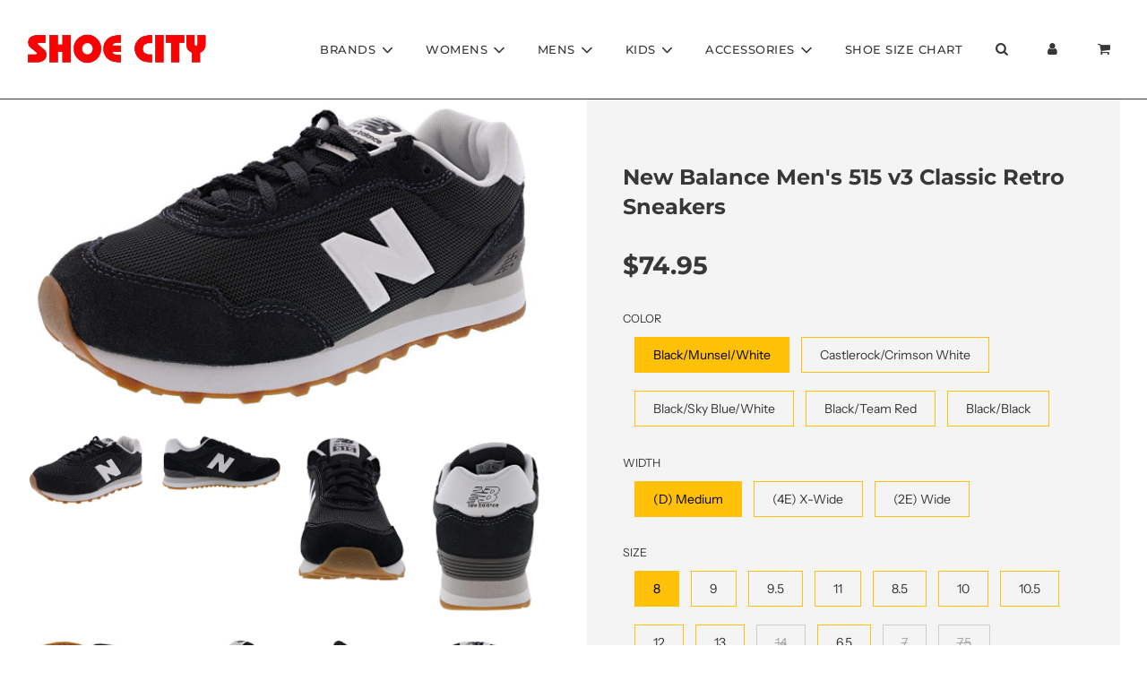

--- FILE ---
content_type: text/html; charset=utf-8
request_url: https://shoecity.com/products/copy-of-new-balance-mens-515-v3-classic-retro-walking-shoes
body_size: 38869
content:
<!doctype html>
<html class="no-js" lang="en">
<head>

<!-- AMPIFY-ME:START -->


    
<link rel="amphtml" href="https://shoecity.com/a/amp/products/copy-of-new-balance-mens-515-v3-classic-retro-walking-shoes">


<!-- AMPIFY-ME:END -->

  <!-- Basic page needs ================================================== -->
  <meta charset="utf-8"><meta http-equiv="X-UA-Compatible" content="IE=edge">

  <link rel="preconnect" href="https://cdn.shopify.com" crossorigin><link rel="preconnect" href="https://fonts.shopifycdn.com" crossorigin><link rel="preload" href="//shoecity.com/cdn/shop/t/28/assets/theme.min.css?v=64763508933042901851743788093" as="style" />
  <link rel="preload" href="//shoecity.com/cdn/shop/t/28/assets/font-awesome.min.css?v=67234577834381952701743788093" as="style" onload="this.onload=null;this.rel='stylesheet'"/>
  <link rel="preload" href="//shoecity.com/cdn/shop/t/28/assets/swiper.min.css?v=88091268259482038431743788093" as="style" onload="this.onload=null;this.rel='stylesheet'"/>
  <link rel="preload" href="//shoecity.com/cdn/shop/t/28/assets/custom.css?v=22971605436112853751745317221" as="style" onload="this.onload=null;this.rel='stylesheet'"/>

  

  
  	<link rel="preload" href="//shoecity.com/cdn/shop/t/28/assets/fancybox.min.css?v=154448737273138728031743788093" as="style" onload="this.onload=null;this.rel='stylesheet'"/>
  

  <link rel="stylesheet" href="https://cdn.jsdelivr.net/npm/@splidejs/splide@2.4.21/dist/css/themes/splide-skyblue.min.css">


  
    <link rel="shortcut icon" href="//shoecity.com/cdn/shop/files/favi_180x180_crop_center.png?v=1634320412" type="image/png">
    <link rel="apple-touch-icon" sizes="180x180" href="//shoecity.com/cdn/shop/files/favi_180x180_crop_center.png?v=1634320412">
    <link rel="apple-touch-icon-precomposed" sizes="180x180" href="//shoecity.com/cdn/shop/files/favi_180x180_crop_center.png?v=1634320412">
    <link rel="icon" type="image/png" sizes="32x32" href="//shoecity.com/cdn/shop/files/favi_32x32_crop_center.png?v=1634320412">
    <link rel="icon" type="image/png" sizes="194x194" href="//shoecity.com/cdn/shop/files/favi_194x194_crop_center.png?v=1634320412">
    <link rel="icon" type="image/png" sizes="192x192" href="//shoecity.com/cdn/shop/files/favi_192x192_crop_center.png?v=1634320412">
    <link rel="icon" type="image/png" sizes="16x16" href="//shoecity.com/cdn/shop/files/favi_16x16_crop_center.png?v=1634320412">
  
<link rel="preload" as="font" href="//shoecity.com/cdn/fonts/montserrat/montserrat_n7.3c434e22befd5c18a6b4afadb1e3d77c128c7939.woff2" type="font/woff2" crossorigin><link rel="preload" as="font" href="//shoecity.com/cdn/fonts/instrument_sans/instrumentsans_n4.db86542ae5e1596dbdb28c279ae6c2086c4c5bfa.woff2" type="font/woff2" crossorigin><link rel="preload" as="font" href="//shoecity.com/cdn/fonts/montserrat/montserrat_n5.07ef3781d9c78c8b93c98419da7ad4fbeebb6635.woff2" type="font/woff2" crossorigin><!-- Title and description ================================================== -->
  <title>
    New Balance 515 v3 Classic Retro Walking Sneakers Men&#39;s | Shoe City
  </title>

  
    <meta name="description" content="New Balance Men&#39;s 515 v3 Classic Retro Sneakers brings back a classic look and feel with superior comfort and durability. A 80s inspired design that you can wear every day in a casual workplace, while hanging out, or on the street. Suede Walking shoes with mesh that bring out that modern look to your everyday activities. New balance walking sneakers with EVA midsole and cushioned footbed keeps you comfortable as you show off your classic style">
  

  <!-- Helpers ================================================== -->
  <!-- /snippets/social-meta-tags.liquid -->


<meta property="og:site_name" content="Shoe City">
<meta property="og:url" content="https://shoecity.com/products/copy-of-new-balance-mens-515-v3-classic-retro-walking-shoes">
<meta property="og:title" content="New Balance Men's 515 v3 Classic Retro Sneakers">
<meta property="og:type" content="product">
<meta property="og:description" content="New Balance Men&#39;s 515 v3 Classic Retro Sneakers brings back a classic look and feel with superior comfort and durability. A 80s inspired design that you can wear every day in a casual workplace, while hanging out, or on the street. Suede Walking shoes with mesh that bring out that modern look to your everyday activities. New balance walking sneakers with EVA midsole and cushioned footbed keeps you comfortable as you show off your classic style">

  <meta property="og:price:amount" content="74.95">
  <meta property="og:price:currency" content="USD">

<meta property="og:image" content="http://shoecity.com/cdn/shop/products/0448705_01_28ab16c1-26d1-48a2-a702-48d43b5ff1c2_1200x1200.jpg?v=1660084019"><meta property="og:image" content="http://shoecity.com/cdn/shop/products/0448705_02_926e6327-ed73-4e15-8a39-92da19ad4888_1200x1200.jpg?v=1660084019"><meta property="og:image" content="http://shoecity.com/cdn/shop/products/0448705_03_d2c9440b-1e06-40e4-8539-74c6dacb1128_1200x1200.jpg?v=1660084019">
<meta property="og:image:alt" content="New Balance Men's 515 v3 Classic Retro Sneakers"><meta property="og:image:alt" content="New Balance Men's 515 v3 Classic Retro Sneakers"><meta property="og:image:alt" content="New Balance Men's 515 v3 Classic Retro Sneakers">
<meta property="og:image:secure_url" content="https://shoecity.com/cdn/shop/products/0448705_01_28ab16c1-26d1-48a2-a702-48d43b5ff1c2_1200x1200.jpg?v=1660084019"><meta property="og:image:secure_url" content="https://shoecity.com/cdn/shop/products/0448705_02_926e6327-ed73-4e15-8a39-92da19ad4888_1200x1200.jpg?v=1660084019"><meta property="og:image:secure_url" content="https://shoecity.com/cdn/shop/products/0448705_03_d2c9440b-1e06-40e4-8539-74c6dacb1128_1200x1200.jpg?v=1660084019">


  <meta name="twitter:site" content="@">

<meta name="twitter:card" content="summary_large_image">
<meta name="twitter:title" content="New Balance Men's 515 v3 Classic Retro Sneakers">
<meta name="twitter:description" content="New Balance Men&#39;s 515 v3 Classic Retro Sneakers brings back a classic look and feel with superior comfort and durability. A 80s inspired design that you can wear every day in a casual workplace, while hanging out, or on the street. Suede Walking shoes with mesh that bring out that modern look to your everyday activities. New balance walking sneakers with EVA midsole and cushioned footbed keeps you comfortable as you show off your classic style">

  <link rel="canonical" href="https://shoecity.com/products/copy-of-new-balance-mens-515-v3-classic-retro-walking-shoes"/>
  <meta name="viewport" content="width=device-width, initial-scale=1, shrink-to-fit=no">
  <meta name="theme-color" content="#373737">

  <!-- CSS ================================================== -->
  <style>
/*============================================================================
  #Typography
==============================================================================*/





@font-face {
  font-family: Montserrat;
  font-weight: 700;
  font-style: normal;
  font-display: swap;
  src: url("//shoecity.com/cdn/fonts/montserrat/montserrat_n7.3c434e22befd5c18a6b4afadb1e3d77c128c7939.woff2") format("woff2"),
       url("//shoecity.com/cdn/fonts/montserrat/montserrat_n7.5d9fa6e2cae713c8fb539a9876489d86207fe957.woff") format("woff");
}

@font-face {
  font-family: "Instrument Sans";
  font-weight: 400;
  font-style: normal;
  font-display: swap;
  src: url("//shoecity.com/cdn/fonts/instrument_sans/instrumentsans_n4.db86542ae5e1596dbdb28c279ae6c2086c4c5bfa.woff2") format("woff2"),
       url("//shoecity.com/cdn/fonts/instrument_sans/instrumentsans_n4.510f1b081e58d08c30978f465518799851ef6d8b.woff") format("woff");
}

@font-face {
  font-family: Montserrat;
  font-weight: 500;
  font-style: normal;
  font-display: swap;
  src: url("//shoecity.com/cdn/fonts/montserrat/montserrat_n5.07ef3781d9c78c8b93c98419da7ad4fbeebb6635.woff2") format("woff2"),
       url("//shoecity.com/cdn/fonts/montserrat/montserrat_n5.adf9b4bd8b0e4f55a0b203cdd84512667e0d5e4d.woff") format("woff");
}


  @font-face {
  font-family: Montserrat;
  font-weight: 900;
  font-style: normal;
  font-display: swap;
  src: url("//shoecity.com/cdn/fonts/montserrat/montserrat_n9.680ded1be351aa3bf3b3650ac5f6df485af8a07c.woff2") format("woff2"),
       url("//shoecity.com/cdn/fonts/montserrat/montserrat_n9.0cc5aaeff26ef35c23b69a061997d78c9697a382.woff") format("woff");
}




  @font-face {
  font-family: "Instrument Sans";
  font-weight: 700;
  font-style: normal;
  font-display: swap;
  src: url("//shoecity.com/cdn/fonts/instrument_sans/instrumentsans_n7.e4ad9032e203f9a0977786c356573ced65a7419a.woff2") format("woff2"),
       url("//shoecity.com/cdn/fonts/instrument_sans/instrumentsans_n7.b9e40f166fb7639074ba34738101a9d2990bb41a.woff") format("woff");
}




  @font-face {
  font-family: "Instrument Sans";
  font-weight: 400;
  font-style: italic;
  font-display: swap;
  src: url("//shoecity.com/cdn/fonts/instrument_sans/instrumentsans_i4.028d3c3cd8d085648c808ceb20cd2fd1eb3560e5.woff2") format("woff2"),
       url("//shoecity.com/cdn/fonts/instrument_sans/instrumentsans_i4.7e90d82df8dee29a99237cd19cc529d2206706a2.woff") format("woff");
}




  @font-face {
  font-family: "Instrument Sans";
  font-weight: 700;
  font-style: italic;
  font-display: swap;
  src: url("//shoecity.com/cdn/fonts/instrument_sans/instrumentsans_i7.d6063bb5d8f9cbf96eace9e8801697c54f363c6a.woff2") format("woff2"),
       url("//shoecity.com/cdn/fonts/instrument_sans/instrumentsans_i7.ce33afe63f8198a3ac4261b826b560103542cd36.woff") format("woff");
}



/*============================================================================
  #General Variables
==============================================================================*/

:root {

  --font-weight-normal: 400;
  --font-weight-bold: 700;
  --font-weight-header-bold: 900;

  --header-font-stack: Montserrat, sans-serif;
  --header-font-weight: 700;
  --header-font-style: normal;
  --header-text-size: 25;
  --header-text-size-px: 25px;

  --header-font-case: uppercase;
  --header-font-size: 13;
  --header-font-size-px: 13px;

  --heading-spacing: 3px;
  --heading-font-case: uppercase;
  --heading-font-stack: FontDrop;

  --body-font-stack: "Instrument Sans", sans-serif;
  --body-font-weight: 400;
  --body-font-style: normal;

  --navigation-font-stack: Montserrat, sans-serif;
  --navigation-font-weight: 500;
  --navigation-font-style: normal;

  --base-font-size-int: 14;
  --base-font-size: 14px;

  --body-font-size-12-to-em: 0.86em;
  --body-font-size-14-to-em: 1.0em;
  --body-font-size-16-to-em: 1.14em;
  --body-font-size-18-to-em: 1.29em;
  --body-font-size-20-to-em: 1.43em;
  --body-font-size-22-to-em: 1.57em;
  --body-font-size-24-to-em: 1.71em;
  --body-font-size-28-to-em: 2.0em;
  --body-font-size-36-to-em: 2.57em;

  --sale-badge-color: #373737;
  --sold-out-badge-color: #373737;
  --badge-font-color: #fff;

  --primary-btn-text-color: #000000;
  --primary-btn-bg-color: #ffc107;
  --primary-btn-bg-color-lighten50: #ffffff;
  --primary-btn-bg-color-opacity50: rgba(255, 193, 7, 0.5);
  --primary-btn-bg-hover-color: #cac9c9;
  --primary-btn-text-hover-color: #373737;

  --button-text-case: none;
  --button-font-size: 15;
  --button-font-size-px: 15px;

  --secondary-btn-text-color: #f8f8f8;
  --secondary-btn-bg-color: #707070;
  --secondary-btn-bg-color-lighten: #a3a3a3;
  --secondary-btn-bg-hover-color: #cac9c9;
  --secondary-btn-bg-text-hover-color: #373737;

  
    --alt-btn-border-radius: 1.875rem;
    

  
    --alt-btn-font-style: normal;
    --alt-btn-font-weight: 700;
    

  --text-color: #373737;
  --text-color-lighten5: #444444;
  --text-color-lighten70: #eaeaea;
  --text-color-transparent05: rgba(55, 55, 55, 0.05);
  --text-color-transparent15: rgba(55, 55, 55, 0.15);
  --text-color-transparent5: rgba(55, 55, 55, 0.5);
  --text-color-transparent6: rgba(55, 55, 55, 0.6);
  --text-color-transparent7: rgba(55, 55, 55, 0.7);
  --text-color-transparent8: rgba(55, 55, 55, 0.8);

  --product-page-font-size: 24;
  --product-page-font-size-px: 24px;
  --product-page-font-case: normal;

  
  --product-page-font-weight: 700;
  

  --link-color: #373737;
  --on-sale-color: #373737;

  --body-color: #fff;
  --body-color-darken10: #e6e6e6;
  --body-color-transparent00: rgba(255, 255, 255, 0);
  --body-color-transparent90: rgba(255, 255, 255, 0.9);

  --body-secondary-color: #F4F4F4;
  --body-secondary-color-transparent00: rgba(244, 244, 244, 0);
  --body-secondary-color-darken05: #e7e7e7;

  --color-primary-background: #fff;
  --color-primary-background-rgb: 255, 255, 255;
  --color-secondary-background: #F4F4F4;

  --cart-background-color: #373737;

  --border-color: rgba(55, 55, 55, 0.5);
  --border-color-darken10: #1e1e1e;

  --header-color: #fff;
  --header-color-darken5: #f2f2f2;
  --header-color-lighten5: #ffffff;

  --header-border-color: #373737;

  --announcement-text-size: 12px;
  --announcement-text-spacing: 1px;
  --announcement-text-case: none;

  
      --announcement-font-style: normal;
      --announcement-font-weight: 400;
    

  --logo-font-size: 18px;

  --overlay-header-text-color: #fff;
  --nav-text-color: #373737;
  --nav-text-hover: #949494;

  --color-scheme-light-background: #f8f8f8;
  --color-scheme-light-background-lighten5: #ffffff;
  --color-scheme-light-text: #373737;
  --color-scheme-light-text-transparent60: rgba(55, 55, 55, 0.6);

  --color-scheme-feature-background: #757575;
  --color-scheme-feature-background-lighten5: #828282;
  --color-scheme-feature-text: #ffffff;
  --color-scheme-feature-text-transparent60: rgba(255, 255, 255, 0.6);

  --homepage-sections-accent-secondary-color-transparent60: rgba(255, 255, 255, 0.6);

  --color-scheme-dark-background: #2b2b2b;
  --color-scheme-dark-text: #fff;
  --color-scheme-dark-text-transparent60: rgba(255, 255, 255, 0.6);

  --filter-bg-color: rgba(55, 55, 55, 0.1);

  --color-footer-bg: #F4F4F4;
  --color-footer-bg-darken5: #e7e7e7;
  --color-footer-text: #373737;
  --color-footer-text-darken10: #1e1e1e;
  --color-footer-border: rgba(55, 55, 55, 0.1);

  --popup-text-color: #373737;
  --popup-text-color-lighten10: #515151;
  --popup-bg-color: #F4F4F4;

  --menu-drawer-color: #f8f8f8;
  --menu-drawer-color-darken5: #ebebeb;
  --menu-drawer-text-color: #373737;
  --menu-drawer-border-color: rgba(55, 55, 55, 0.1);
  --menu-drawer-text-hover-color: #696969;

  --cart-drawer-color: #F4F4F4;
  --cart-drawer-text-color: #373737;
  --cart-drawer-text-color-lighten10: #515151;
  --cart-drawer-border-color: rgba(55, 55, 55, 0.5);

  --fancybox-overlay: url('//shoecity.com/cdn/shop/t/28/assets/fancybox_overlay.png?v=61793926319831825281743788093');

  /* Shop Pay Installments variables */
  --color-body: #F4F4F4;
  --color-bg: #F4F4F4;
}
</style>

  <style data-shopify>
    *,
    *::before,
    *::after {
      box-sizing: inherit;
    }

    html {
      box-sizing: border-box;
      background-color: var(--body-color);
      height: 100%;
      margin: 0;
    }

    body {
      background-color: var(--body-color);
      min-height: 100%;
      margin: 0;
      display: grid;
      grid-template-rows: auto auto 1fr auto;
      grid-template-columns: 100%;
    }

    .sr-only {
      position: absolute;
      width: 1px;
      height: 1px;
      padding: 0;
      margin: -1px;
      overflow: hidden;
      clip: rect(0, 0, 0, 0);
      border: 0;
    }

    .sr-only-focusable:active, .sr-only-focusable:focus {
      position: static;
      width: auto;
      height: auto;
      margin: 0;
      overflow: visible;
      clip: auto;
    }
  </style>

  <!-- Header hook for plugins ================================================== -->
  <script>window.performance && window.performance.mark && window.performance.mark('shopify.content_for_header.start');</script><meta name="google-site-verification" content="qL-M9akCQCTbdGpxa5nOYt2-F9VIMZPMWZ0e3i6gTKA">
<meta id="shopify-digital-wallet" name="shopify-digital-wallet" content="/36346298508/digital_wallets/dialog">
<meta name="shopify-checkout-api-token" content="2d38fc37fda2c1505bbb8771842b7f2c">
<meta id="in-context-paypal-metadata" data-shop-id="36346298508" data-venmo-supported="true" data-environment="production" data-locale="en_US" data-paypal-v4="true" data-currency="USD">
<link rel="alternate" type="application/json+oembed" href="https://shoecity.com/products/copy-of-new-balance-mens-515-v3-classic-retro-walking-shoes.oembed">
<script async="async" src="/checkouts/internal/preloads.js?locale=en-US"></script>
<link rel="preconnect" href="https://shop.app" crossorigin="anonymous">
<script async="async" src="https://shop.app/checkouts/internal/preloads.js?locale=en-US&shop_id=36346298508" crossorigin="anonymous"></script>
<script id="apple-pay-shop-capabilities" type="application/json">{"shopId":36346298508,"countryCode":"US","currencyCode":"USD","merchantCapabilities":["supports3DS"],"merchantId":"gid:\/\/shopify\/Shop\/36346298508","merchantName":"Shoe City","requiredBillingContactFields":["postalAddress","email","phone"],"requiredShippingContactFields":["postalAddress","email","phone"],"shippingType":"shipping","supportedNetworks":["visa","masterCard","amex","discover","elo","jcb"],"total":{"type":"pending","label":"Shoe City","amount":"1.00"},"shopifyPaymentsEnabled":true,"supportsSubscriptions":true}</script>
<script id="shopify-features" type="application/json">{"accessToken":"2d38fc37fda2c1505bbb8771842b7f2c","betas":["rich-media-storefront-analytics"],"domain":"shoecity.com","predictiveSearch":true,"shopId":36346298508,"locale":"en"}</script>
<script>var Shopify = Shopify || {};
Shopify.shop = "shoecityca.myshopify.com";
Shopify.locale = "en";
Shopify.currency = {"active":"USD","rate":"1.0"};
Shopify.country = "US";
Shopify.theme = {"name":"Flow - Social Media Icons Fixed Jas ADA","id":143603368076,"schema_name":"Flow","schema_version":"30.0.2","theme_store_id":801,"role":"main"};
Shopify.theme.handle = "null";
Shopify.theme.style = {"id":null,"handle":null};
Shopify.cdnHost = "shoecity.com/cdn";
Shopify.routes = Shopify.routes || {};
Shopify.routes.root = "/";</script>
<script type="module">!function(o){(o.Shopify=o.Shopify||{}).modules=!0}(window);</script>
<script>!function(o){function n(){var o=[];function n(){o.push(Array.prototype.slice.apply(arguments))}return n.q=o,n}var t=o.Shopify=o.Shopify||{};t.loadFeatures=n(),t.autoloadFeatures=n()}(window);</script>
<script>
  window.ShopifyPay = window.ShopifyPay || {};
  window.ShopifyPay.apiHost = "shop.app\/pay";
  window.ShopifyPay.redirectState = null;
</script>
<script id="shop-js-analytics" type="application/json">{"pageType":"product"}</script>
<script defer="defer" async type="module" src="//shoecity.com/cdn/shopifycloud/shop-js/modules/v2/client.init-shop-cart-sync_BApSsMSl.en.esm.js"></script>
<script defer="defer" async type="module" src="//shoecity.com/cdn/shopifycloud/shop-js/modules/v2/chunk.common_CBoos6YZ.esm.js"></script>
<script type="module">
  await import("//shoecity.com/cdn/shopifycloud/shop-js/modules/v2/client.init-shop-cart-sync_BApSsMSl.en.esm.js");
await import("//shoecity.com/cdn/shopifycloud/shop-js/modules/v2/chunk.common_CBoos6YZ.esm.js");

  window.Shopify.SignInWithShop?.initShopCartSync?.({"fedCMEnabled":true,"windoidEnabled":true});

</script>
<script>
  window.Shopify = window.Shopify || {};
  if (!window.Shopify.featureAssets) window.Shopify.featureAssets = {};
  window.Shopify.featureAssets['shop-js'] = {"shop-cart-sync":["modules/v2/client.shop-cart-sync_DJczDl9f.en.esm.js","modules/v2/chunk.common_CBoos6YZ.esm.js"],"init-fed-cm":["modules/v2/client.init-fed-cm_BzwGC0Wi.en.esm.js","modules/v2/chunk.common_CBoos6YZ.esm.js"],"init-windoid":["modules/v2/client.init-windoid_BS26ThXS.en.esm.js","modules/v2/chunk.common_CBoos6YZ.esm.js"],"init-shop-email-lookup-coordinator":["modules/v2/client.init-shop-email-lookup-coordinator_DFwWcvrS.en.esm.js","modules/v2/chunk.common_CBoos6YZ.esm.js"],"shop-cash-offers":["modules/v2/client.shop-cash-offers_DthCPNIO.en.esm.js","modules/v2/chunk.common_CBoos6YZ.esm.js","modules/v2/chunk.modal_Bu1hFZFC.esm.js"],"shop-button":["modules/v2/client.shop-button_D_JX508o.en.esm.js","modules/v2/chunk.common_CBoos6YZ.esm.js"],"shop-toast-manager":["modules/v2/client.shop-toast-manager_tEhgP2F9.en.esm.js","modules/v2/chunk.common_CBoos6YZ.esm.js"],"avatar":["modules/v2/client.avatar_BTnouDA3.en.esm.js"],"pay-button":["modules/v2/client.pay-button_BuNmcIr_.en.esm.js","modules/v2/chunk.common_CBoos6YZ.esm.js"],"init-shop-cart-sync":["modules/v2/client.init-shop-cart-sync_BApSsMSl.en.esm.js","modules/v2/chunk.common_CBoos6YZ.esm.js"],"shop-login-button":["modules/v2/client.shop-login-button_DwLgFT0K.en.esm.js","modules/v2/chunk.common_CBoos6YZ.esm.js","modules/v2/chunk.modal_Bu1hFZFC.esm.js"],"init-customer-accounts-sign-up":["modules/v2/client.init-customer-accounts-sign-up_TlVCiykN.en.esm.js","modules/v2/client.shop-login-button_DwLgFT0K.en.esm.js","modules/v2/chunk.common_CBoos6YZ.esm.js","modules/v2/chunk.modal_Bu1hFZFC.esm.js"],"init-shop-for-new-customer-accounts":["modules/v2/client.init-shop-for-new-customer-accounts_DrjXSI53.en.esm.js","modules/v2/client.shop-login-button_DwLgFT0K.en.esm.js","modules/v2/chunk.common_CBoos6YZ.esm.js","modules/v2/chunk.modal_Bu1hFZFC.esm.js"],"init-customer-accounts":["modules/v2/client.init-customer-accounts_C0Oh2ljF.en.esm.js","modules/v2/client.shop-login-button_DwLgFT0K.en.esm.js","modules/v2/chunk.common_CBoos6YZ.esm.js","modules/v2/chunk.modal_Bu1hFZFC.esm.js"],"shop-follow-button":["modules/v2/client.shop-follow-button_C5D3XtBb.en.esm.js","modules/v2/chunk.common_CBoos6YZ.esm.js","modules/v2/chunk.modal_Bu1hFZFC.esm.js"],"checkout-modal":["modules/v2/client.checkout-modal_8TC_1FUY.en.esm.js","modules/v2/chunk.common_CBoos6YZ.esm.js","modules/v2/chunk.modal_Bu1hFZFC.esm.js"],"lead-capture":["modules/v2/client.lead-capture_D-pmUjp9.en.esm.js","modules/v2/chunk.common_CBoos6YZ.esm.js","modules/v2/chunk.modal_Bu1hFZFC.esm.js"],"shop-login":["modules/v2/client.shop-login_BmtnoEUo.en.esm.js","modules/v2/chunk.common_CBoos6YZ.esm.js","modules/v2/chunk.modal_Bu1hFZFC.esm.js"],"payment-terms":["modules/v2/client.payment-terms_BHOWV7U_.en.esm.js","modules/v2/chunk.common_CBoos6YZ.esm.js","modules/v2/chunk.modal_Bu1hFZFC.esm.js"]};
</script>
<script id="__st">var __st={"a":36346298508,"offset":-28800,"reqid":"e88d1a80-ffa8-45e3-818a-0c5aa78eee9f-1768932694","pageurl":"shoecity.com\/products\/copy-of-new-balance-mens-515-v3-classic-retro-walking-shoes","u":"d9475df16168","p":"product","rtyp":"product","rid":7070046781580};</script>
<script>window.ShopifyPaypalV4VisibilityTracking = true;</script>
<script id="captcha-bootstrap">!function(){'use strict';const t='contact',e='account',n='new_comment',o=[[t,t],['blogs',n],['comments',n],[t,'customer']],c=[[e,'customer_login'],[e,'guest_login'],[e,'recover_customer_password'],[e,'create_customer']],r=t=>t.map((([t,e])=>`form[action*='/${t}']:not([data-nocaptcha='true']) input[name='form_type'][value='${e}']`)).join(','),a=t=>()=>t?[...document.querySelectorAll(t)].map((t=>t.form)):[];function s(){const t=[...o],e=r(t);return a(e)}const i='password',u='form_key',d=['recaptcha-v3-token','g-recaptcha-response','h-captcha-response',i],f=()=>{try{return window.sessionStorage}catch{return}},m='__shopify_v',_=t=>t.elements[u];function p(t,e,n=!1){try{const o=window.sessionStorage,c=JSON.parse(o.getItem(e)),{data:r}=function(t){const{data:e,action:n}=t;return t[m]||n?{data:e,action:n}:{data:t,action:n}}(c);for(const[e,n]of Object.entries(r))t.elements[e]&&(t.elements[e].value=n);n&&o.removeItem(e)}catch(o){console.error('form repopulation failed',{error:o})}}const l='form_type',E='cptcha';function T(t){t.dataset[E]=!0}const w=window,h=w.document,L='Shopify',v='ce_forms',y='captcha';let A=!1;((t,e)=>{const n=(g='f06e6c50-85a8-45c8-87d0-21a2b65856fe',I='https://cdn.shopify.com/shopifycloud/storefront-forms-hcaptcha/ce_storefront_forms_captcha_hcaptcha.v1.5.2.iife.js',D={infoText:'Protected by hCaptcha',privacyText:'Privacy',termsText:'Terms'},(t,e,n)=>{const o=w[L][v],c=o.bindForm;if(c)return c(t,g,e,D).then(n);var r;o.q.push([[t,g,e,D],n]),r=I,A||(h.body.append(Object.assign(h.createElement('script'),{id:'captcha-provider',async:!0,src:r})),A=!0)});var g,I,D;w[L]=w[L]||{},w[L][v]=w[L][v]||{},w[L][v].q=[],w[L][y]=w[L][y]||{},w[L][y].protect=function(t,e){n(t,void 0,e),T(t)},Object.freeze(w[L][y]),function(t,e,n,w,h,L){const[v,y,A,g]=function(t,e,n){const i=e?o:[],u=t?c:[],d=[...i,...u],f=r(d),m=r(i),_=r(d.filter((([t,e])=>n.includes(e))));return[a(f),a(m),a(_),s()]}(w,h,L),I=t=>{const e=t.target;return e instanceof HTMLFormElement?e:e&&e.form},D=t=>v().includes(t);t.addEventListener('submit',(t=>{const e=I(t);if(!e)return;const n=D(e)&&!e.dataset.hcaptchaBound&&!e.dataset.recaptchaBound,o=_(e),c=g().includes(e)&&(!o||!o.value);(n||c)&&t.preventDefault(),c&&!n&&(function(t){try{if(!f())return;!function(t){const e=f();if(!e)return;const n=_(t);if(!n)return;const o=n.value;o&&e.removeItem(o)}(t);const e=Array.from(Array(32),(()=>Math.random().toString(36)[2])).join('');!function(t,e){_(t)||t.append(Object.assign(document.createElement('input'),{type:'hidden',name:u})),t.elements[u].value=e}(t,e),function(t,e){const n=f();if(!n)return;const o=[...t.querySelectorAll(`input[type='${i}']`)].map((({name:t})=>t)),c=[...d,...o],r={};for(const[a,s]of new FormData(t).entries())c.includes(a)||(r[a]=s);n.setItem(e,JSON.stringify({[m]:1,action:t.action,data:r}))}(t,e)}catch(e){console.error('failed to persist form',e)}}(e),e.submit())}));const S=(t,e)=>{t&&!t.dataset[E]&&(n(t,e.some((e=>e===t))),T(t))};for(const o of['focusin','change'])t.addEventListener(o,(t=>{const e=I(t);D(e)&&S(e,y())}));const B=e.get('form_key'),M=e.get(l),P=B&&M;t.addEventListener('DOMContentLoaded',(()=>{const t=y();if(P)for(const e of t)e.elements[l].value===M&&p(e,B);[...new Set([...A(),...v().filter((t=>'true'===t.dataset.shopifyCaptcha))])].forEach((e=>S(e,t)))}))}(h,new URLSearchParams(w.location.search),n,t,e,['guest_login'])})(!0,!0)}();</script>
<script integrity="sha256-4kQ18oKyAcykRKYeNunJcIwy7WH5gtpwJnB7kiuLZ1E=" data-source-attribution="shopify.loadfeatures" defer="defer" src="//shoecity.com/cdn/shopifycloud/storefront/assets/storefront/load_feature-a0a9edcb.js" crossorigin="anonymous"></script>
<script crossorigin="anonymous" defer="defer" src="//shoecity.com/cdn/shopifycloud/storefront/assets/shopify_pay/storefront-65b4c6d7.js?v=20250812"></script>
<script data-source-attribution="shopify.dynamic_checkout.dynamic.init">var Shopify=Shopify||{};Shopify.PaymentButton=Shopify.PaymentButton||{isStorefrontPortableWallets:!0,init:function(){window.Shopify.PaymentButton.init=function(){};var t=document.createElement("script");t.src="https://shoecity.com/cdn/shopifycloud/portable-wallets/latest/portable-wallets.en.js",t.type="module",document.head.appendChild(t)}};
</script>
<script data-source-attribution="shopify.dynamic_checkout.buyer_consent">
  function portableWalletsHideBuyerConsent(e){var t=document.getElementById("shopify-buyer-consent"),n=document.getElementById("shopify-subscription-policy-button");t&&n&&(t.classList.add("hidden"),t.setAttribute("aria-hidden","true"),n.removeEventListener("click",e))}function portableWalletsShowBuyerConsent(e){var t=document.getElementById("shopify-buyer-consent"),n=document.getElementById("shopify-subscription-policy-button");t&&n&&(t.classList.remove("hidden"),t.removeAttribute("aria-hidden"),n.addEventListener("click",e))}window.Shopify?.PaymentButton&&(window.Shopify.PaymentButton.hideBuyerConsent=portableWalletsHideBuyerConsent,window.Shopify.PaymentButton.showBuyerConsent=portableWalletsShowBuyerConsent);
</script>
<script data-source-attribution="shopify.dynamic_checkout.cart.bootstrap">document.addEventListener("DOMContentLoaded",(function(){function t(){return document.querySelector("shopify-accelerated-checkout-cart, shopify-accelerated-checkout")}if(t())Shopify.PaymentButton.init();else{new MutationObserver((function(e,n){t()&&(Shopify.PaymentButton.init(),n.disconnect())})).observe(document.body,{childList:!0,subtree:!0})}}));
</script>
<link id="shopify-accelerated-checkout-styles" rel="stylesheet" media="screen" href="https://shoecity.com/cdn/shopifycloud/portable-wallets/latest/accelerated-checkout-backwards-compat.css" crossorigin="anonymous">
<style id="shopify-accelerated-checkout-cart">
        #shopify-buyer-consent {
  margin-top: 1em;
  display: inline-block;
  width: 100%;
}

#shopify-buyer-consent.hidden {
  display: none;
}

#shopify-subscription-policy-button {
  background: none;
  border: none;
  padding: 0;
  text-decoration: underline;
  font-size: inherit;
  cursor: pointer;
}

#shopify-subscription-policy-button::before {
  box-shadow: none;
}

      </style>

<script>window.performance && window.performance.mark && window.performance.mark('shopify.content_for_header.end');</script>

  

  <script>document.documentElement.className = document.documentElement.className.replace('no-js', 'js');</script>

  <!-- Google Tag Manager -->
  <script>(function(w,d,s,l,i){w[l]=w[l]||[];w[l].push({'gtm.start':
  new Date().getTime(),event:'gtm.js'});var f=d.getElementsByTagName(s)[0],
  j=d.createElement(s),dl=l!='dataLayer'?'&l='+l:'';j.async=true;j.src=
  'https://www.googletagmanager.com/gtm.js?id='+i+dl;f.parentNode.insertBefore(j,f);
  })(window,document,'script','dataLayer','GTM-5864N66');</script>
  <!-- End Google Tag Manager -->
  
  <script type="text/javascript" src="https://www.bugherd.com/sidebrv2.js?apikey=6f2qx7xiyfu5dzrvc1jucg" async="true"></script>
  <!-- Hotjar Tracking Code for https://shoecity.com/ -->
<script>
    (function(h,o,t,j,a,r){
        h.hj=h.hj||function(){(h.hj.q=h.hj.q||[]).push(arguments)};
        h._hjSettings={hjid:3023513,hjsv:6};
        a=o.getElementsByTagName('head')[0];
        r=o.createElement('script');r.async=1;
        r.src=t+h._hjSettings.hjid+j+h._hjSettings.hjsv;
        a.appendChild(r);
    })(window,document,'https://static.hotjar.com/c/hotjar-','.js?sv=');
</script>
<link href="https://monorail-edge.shopifysvc.com" rel="dns-prefetch">
<script>(function(){if ("sendBeacon" in navigator && "performance" in window) {try {var session_token_from_headers = performance.getEntriesByType('navigation')[0].serverTiming.find(x => x.name == '_s').description;} catch {var session_token_from_headers = undefined;}var session_cookie_matches = document.cookie.match(/_shopify_s=([^;]*)/);var session_token_from_cookie = session_cookie_matches && session_cookie_matches.length === 2 ? session_cookie_matches[1] : "";var session_token = session_token_from_headers || session_token_from_cookie || "";function handle_abandonment_event(e) {var entries = performance.getEntries().filter(function(entry) {return /monorail-edge.shopifysvc.com/.test(entry.name);});if (!window.abandonment_tracked && entries.length === 0) {window.abandonment_tracked = true;var currentMs = Date.now();var navigation_start = performance.timing.navigationStart;var payload = {shop_id: 36346298508,url: window.location.href,navigation_start,duration: currentMs - navigation_start,session_token,page_type: "product"};window.navigator.sendBeacon("https://monorail-edge.shopifysvc.com/v1/produce", JSON.stringify({schema_id: "online_store_buyer_site_abandonment/1.1",payload: payload,metadata: {event_created_at_ms: currentMs,event_sent_at_ms: currentMs}}));}}window.addEventListener('pagehide', handle_abandonment_event);}}());</script>
<script id="web-pixels-manager-setup">(function e(e,d,r,n,o){if(void 0===o&&(o={}),!Boolean(null===(a=null===(i=window.Shopify)||void 0===i?void 0:i.analytics)||void 0===a?void 0:a.replayQueue)){var i,a;window.Shopify=window.Shopify||{};var t=window.Shopify;t.analytics=t.analytics||{};var s=t.analytics;s.replayQueue=[],s.publish=function(e,d,r){return s.replayQueue.push([e,d,r]),!0};try{self.performance.mark("wpm:start")}catch(e){}var l=function(){var e={modern:/Edge?\/(1{2}[4-9]|1[2-9]\d|[2-9]\d{2}|\d{4,})\.\d+(\.\d+|)|Firefox\/(1{2}[4-9]|1[2-9]\d|[2-9]\d{2}|\d{4,})\.\d+(\.\d+|)|Chrom(ium|e)\/(9{2}|\d{3,})\.\d+(\.\d+|)|(Maci|X1{2}).+ Version\/(15\.\d+|(1[6-9]|[2-9]\d|\d{3,})\.\d+)([,.]\d+|)( \(\w+\)|)( Mobile\/\w+|) Safari\/|Chrome.+OPR\/(9{2}|\d{3,})\.\d+\.\d+|(CPU[ +]OS|iPhone[ +]OS|CPU[ +]iPhone|CPU IPhone OS|CPU iPad OS)[ +]+(15[._]\d+|(1[6-9]|[2-9]\d|\d{3,})[._]\d+)([._]\d+|)|Android:?[ /-](13[3-9]|1[4-9]\d|[2-9]\d{2}|\d{4,})(\.\d+|)(\.\d+|)|Android.+Firefox\/(13[5-9]|1[4-9]\d|[2-9]\d{2}|\d{4,})\.\d+(\.\d+|)|Android.+Chrom(ium|e)\/(13[3-9]|1[4-9]\d|[2-9]\d{2}|\d{4,})\.\d+(\.\d+|)|SamsungBrowser\/([2-9]\d|\d{3,})\.\d+/,legacy:/Edge?\/(1[6-9]|[2-9]\d|\d{3,})\.\d+(\.\d+|)|Firefox\/(5[4-9]|[6-9]\d|\d{3,})\.\d+(\.\d+|)|Chrom(ium|e)\/(5[1-9]|[6-9]\d|\d{3,})\.\d+(\.\d+|)([\d.]+$|.*Safari\/(?![\d.]+ Edge\/[\d.]+$))|(Maci|X1{2}).+ Version\/(10\.\d+|(1[1-9]|[2-9]\d|\d{3,})\.\d+)([,.]\d+|)( \(\w+\)|)( Mobile\/\w+|) Safari\/|Chrome.+OPR\/(3[89]|[4-9]\d|\d{3,})\.\d+\.\d+|(CPU[ +]OS|iPhone[ +]OS|CPU[ +]iPhone|CPU IPhone OS|CPU iPad OS)[ +]+(10[._]\d+|(1[1-9]|[2-9]\d|\d{3,})[._]\d+)([._]\d+|)|Android:?[ /-](13[3-9]|1[4-9]\d|[2-9]\d{2}|\d{4,})(\.\d+|)(\.\d+|)|Mobile Safari.+OPR\/([89]\d|\d{3,})\.\d+\.\d+|Android.+Firefox\/(13[5-9]|1[4-9]\d|[2-9]\d{2}|\d{4,})\.\d+(\.\d+|)|Android.+Chrom(ium|e)\/(13[3-9]|1[4-9]\d|[2-9]\d{2}|\d{4,})\.\d+(\.\d+|)|Android.+(UC? ?Browser|UCWEB|U3)[ /]?(15\.([5-9]|\d{2,})|(1[6-9]|[2-9]\d|\d{3,})\.\d+)\.\d+|SamsungBrowser\/(5\.\d+|([6-9]|\d{2,})\.\d+)|Android.+MQ{2}Browser\/(14(\.(9|\d{2,})|)|(1[5-9]|[2-9]\d|\d{3,})(\.\d+|))(\.\d+|)|K[Aa][Ii]OS\/(3\.\d+|([4-9]|\d{2,})\.\d+)(\.\d+|)/},d=e.modern,r=e.legacy,n=navigator.userAgent;return n.match(d)?"modern":n.match(r)?"legacy":"unknown"}(),u="modern"===l?"modern":"legacy",c=(null!=n?n:{modern:"",legacy:""})[u],f=function(e){return[e.baseUrl,"/wpm","/b",e.hashVersion,"modern"===e.buildTarget?"m":"l",".js"].join("")}({baseUrl:d,hashVersion:r,buildTarget:u}),m=function(e){var d=e.version,r=e.bundleTarget,n=e.surface,o=e.pageUrl,i=e.monorailEndpoint;return{emit:function(e){var a=e.status,t=e.errorMsg,s=(new Date).getTime(),l=JSON.stringify({metadata:{event_sent_at_ms:s},events:[{schema_id:"web_pixels_manager_load/3.1",payload:{version:d,bundle_target:r,page_url:o,status:a,surface:n,error_msg:t},metadata:{event_created_at_ms:s}}]});if(!i)return console&&console.warn&&console.warn("[Web Pixels Manager] No Monorail endpoint provided, skipping logging."),!1;try{return self.navigator.sendBeacon.bind(self.navigator)(i,l)}catch(e){}var u=new XMLHttpRequest;try{return u.open("POST",i,!0),u.setRequestHeader("Content-Type","text/plain"),u.send(l),!0}catch(e){return console&&console.warn&&console.warn("[Web Pixels Manager] Got an unhandled error while logging to Monorail."),!1}}}}({version:r,bundleTarget:l,surface:e.surface,pageUrl:self.location.href,monorailEndpoint:e.monorailEndpoint});try{o.browserTarget=l,function(e){var d=e.src,r=e.async,n=void 0===r||r,o=e.onload,i=e.onerror,a=e.sri,t=e.scriptDataAttributes,s=void 0===t?{}:t,l=document.createElement("script"),u=document.querySelector("head"),c=document.querySelector("body");if(l.async=n,l.src=d,a&&(l.integrity=a,l.crossOrigin="anonymous"),s)for(var f in s)if(Object.prototype.hasOwnProperty.call(s,f))try{l.dataset[f]=s[f]}catch(e){}if(o&&l.addEventListener("load",o),i&&l.addEventListener("error",i),u)u.appendChild(l);else{if(!c)throw new Error("Did not find a head or body element to append the script");c.appendChild(l)}}({src:f,async:!0,onload:function(){if(!function(){var e,d;return Boolean(null===(d=null===(e=window.Shopify)||void 0===e?void 0:e.analytics)||void 0===d?void 0:d.initialized)}()){var d=window.webPixelsManager.init(e)||void 0;if(d){var r=window.Shopify.analytics;r.replayQueue.forEach((function(e){var r=e[0],n=e[1],o=e[2];d.publishCustomEvent(r,n,o)})),r.replayQueue=[],r.publish=d.publishCustomEvent,r.visitor=d.visitor,r.initialized=!0}}},onerror:function(){return m.emit({status:"failed",errorMsg:"".concat(f," has failed to load")})},sri:function(e){var d=/^sha384-[A-Za-z0-9+/=]+$/;return"string"==typeof e&&d.test(e)}(c)?c:"",scriptDataAttributes:o}),m.emit({status:"loading"})}catch(e){m.emit({status:"failed",errorMsg:(null==e?void 0:e.message)||"Unknown error"})}}})({shopId: 36346298508,storefrontBaseUrl: "https://shoecity.com",extensionsBaseUrl: "https://extensions.shopifycdn.com/cdn/shopifycloud/web-pixels-manager",monorailEndpoint: "https://monorail-edge.shopifysvc.com/unstable/produce_batch",surface: "storefront-renderer",enabledBetaFlags: ["2dca8a86"],webPixelsConfigList: [{"id":"508592268","configuration":"{\"config\":\"{\\\"pixel_id\\\":\\\"AW-995206066\\\",\\\"target_country\\\":\\\"US\\\",\\\"gtag_events\\\":[{\\\"type\\\":\\\"search\\\",\\\"action_label\\\":\\\"AW-995206066\\\/e30zCJ-NwNYBELLHxtoD\\\"},{\\\"type\\\":\\\"begin_checkout\\\",\\\"action_label\\\":\\\"AW-995206066\\\/eEsRCJyNwNYBELLHxtoD\\\"},{\\\"type\\\":\\\"view_item\\\",\\\"action_label\\\":[\\\"AW-995206066\\\/wSV7CNOLwNYBELLHxtoD\\\",\\\"MC-96LYZSM66S\\\"]},{\\\"type\\\":\\\"purchase\\\",\\\"action_label\\\":[\\\"AW-995206066\\\/km3dCNCLwNYBELLHxtoD\\\",\\\"MC-96LYZSM66S\\\"]},{\\\"type\\\":\\\"page_view\\\",\\\"action_label\\\":[\\\"AW-995206066\\\/M-s8CM2LwNYBELLHxtoD\\\",\\\"MC-96LYZSM66S\\\"]},{\\\"type\\\":\\\"add_payment_info\\\",\\\"action_label\\\":\\\"AW-995206066\\\/9obCCKKNwNYBELLHxtoD\\\"},{\\\"type\\\":\\\"add_to_cart\\\",\\\"action_label\\\":\\\"AW-995206066\\\/G_8YCJmNwNYBELLHxtoD\\\"}],\\\"enable_monitoring_mode\\\":false}\"}","eventPayloadVersion":"v1","runtimeContext":"OPEN","scriptVersion":"b2a88bafab3e21179ed38636efcd8a93","type":"APP","apiClientId":1780363,"privacyPurposes":[],"dataSharingAdjustments":{"protectedCustomerApprovalScopes":["read_customer_address","read_customer_email","read_customer_name","read_customer_personal_data","read_customer_phone"]}},{"id":"97747084","configuration":"{\"tagID\":\"2612824284697\"}","eventPayloadVersion":"v1","runtimeContext":"STRICT","scriptVersion":"18031546ee651571ed29edbe71a3550b","type":"APP","apiClientId":3009811,"privacyPurposes":["ANALYTICS","MARKETING","SALE_OF_DATA"],"dataSharingAdjustments":{"protectedCustomerApprovalScopes":["read_customer_address","read_customer_email","read_customer_name","read_customer_personal_data","read_customer_phone"]}},{"id":"shopify-app-pixel","configuration":"{}","eventPayloadVersion":"v1","runtimeContext":"STRICT","scriptVersion":"0450","apiClientId":"shopify-pixel","type":"APP","privacyPurposes":["ANALYTICS","MARKETING"]},{"id":"shopify-custom-pixel","eventPayloadVersion":"v1","runtimeContext":"LAX","scriptVersion":"0450","apiClientId":"shopify-pixel","type":"CUSTOM","privacyPurposes":["ANALYTICS","MARKETING"]}],isMerchantRequest: false,initData: {"shop":{"name":"Shoe City","paymentSettings":{"currencyCode":"USD"},"myshopifyDomain":"shoecityca.myshopify.com","countryCode":"US","storefrontUrl":"https:\/\/shoecity.com"},"customer":null,"cart":null,"checkout":null,"productVariants":[{"price":{"amount":74.95,"currencyCode":"USD"},"product":{"title":"New Balance Men's 515 v3 Classic Retro Sneakers","vendor":"New Balance","id":"7070046781580","untranslatedTitle":"New Balance Men's 515 v3 Classic Retro Sneakers","url":"\/products\/copy-of-new-balance-mens-515-v3-classic-retro-walking-shoes","type":"Men's Shoes"},"id":"40760760729740","image":{"src":"\/\/shoecity.com\/cdn\/shop\/products\/0448705_01_28ab16c1-26d1-48a2-a702-48d43b5ff1c2.jpg?v=1660084019"},"sku":"0448705080_ML515HL3_BlkMnsl_8M","title":"Black\/Munsel\/White \/ (D) Medium \/ 8","untranslatedTitle":"Black\/Munsel\/White \/ (D) Medium \/ 8"},{"price":{"amount":74.95,"currencyCode":"USD"},"product":{"title":"New Balance Men's 515 v3 Classic Retro Sneakers","vendor":"New Balance","id":"7070046781580","untranslatedTitle":"New Balance Men's 515 v3 Classic Retro Sneakers","url":"\/products\/copy-of-new-balance-mens-515-v3-classic-retro-walking-shoes","type":"Men's Shoes"},"id":"40760760795276","image":{"src":"\/\/shoecity.com\/cdn\/shop\/products\/0448705_01_28ab16c1-26d1-48a2-a702-48d43b5ff1c2.jpg?v=1660084019"},"sku":"0448705090_ML515HL3_BlkMnsl_9M","title":"Black\/Munsel\/White \/ (D) Medium \/ 9","untranslatedTitle":"Black\/Munsel\/White \/ (D) Medium \/ 9"},{"price":{"amount":74.95,"currencyCode":"USD"},"product":{"title":"New Balance Men's 515 v3 Classic Retro Sneakers","vendor":"New Balance","id":"7070046781580","untranslatedTitle":"New Balance Men's 515 v3 Classic Retro Sneakers","url":"\/products\/copy-of-new-balance-mens-515-v3-classic-retro-walking-shoes","type":"Men's Shoes"},"id":"40760761024652","image":{"src":"\/\/shoecity.com\/cdn\/shop\/products\/0448705_01_28ab16c1-26d1-48a2-a702-48d43b5ff1c2.jpg?v=1660084019"},"sku":"0448726080_NB_ML515HL3_8(4E)","title":"Black\/Munsel\/White \/ (4E) X-Wide \/ 8","untranslatedTitle":"Black\/Munsel\/White \/ (4E) X-Wide \/ 8"},{"price":{"amount":74.95,"currencyCode":"USD"},"product":{"title":"New Balance Men's 515 v3 Classic Retro Sneakers","vendor":"New Balance","id":"7070046781580","untranslatedTitle":"New Balance Men's 515 v3 Classic Retro Sneakers","url":"\/products\/copy-of-new-balance-mens-515-v3-classic-retro-walking-shoes","type":"Men's Shoes"},"id":"40760761090188","image":{"src":"\/\/shoecity.com\/cdn\/shop\/products\/0448705_01_28ab16c1-26d1-48a2-a702-48d43b5ff1c2.jpg?v=1660084019"},"sku":"0448726090_NB_ML515HL3_9(4E)","title":"Black\/Munsel\/White \/ (4E) X-Wide \/ 9","untranslatedTitle":"Black\/Munsel\/White \/ (4E) X-Wide \/ 9"},{"price":{"amount":74.95,"currencyCode":"USD"},"product":{"title":"New Balance Men's 515 v3 Classic Retro Sneakers","vendor":"New Balance","id":"7070046781580","untranslatedTitle":"New Balance Men's 515 v3 Classic Retro Sneakers","url":"\/products\/copy-of-new-balance-mens-515-v3-classic-retro-walking-shoes","type":"Men's Shoes"},"id":"40760761122956","image":{"src":"\/\/shoecity.com\/cdn\/shop\/products\/0448705_01_28ab16c1-26d1-48a2-a702-48d43b5ff1c2.jpg?v=1660084019"},"sku":"0448726095_NB_ML515HL3_9.5(4E)","title":"Black\/Munsel\/White \/ (4E) X-Wide \/ 9.5","untranslatedTitle":"Black\/Munsel\/White \/ (4E) X-Wide \/ 9.5"},{"price":{"amount":74.95,"currencyCode":"USD"},"product":{"title":"New Balance Men's 515 v3 Classic Retro Sneakers","vendor":"New Balance","id":"7070046781580","untranslatedTitle":"New Balance Men's 515 v3 Classic Retro Sneakers","url":"\/products\/copy-of-new-balance-mens-515-v3-classic-retro-walking-shoes","type":"Men's Shoes"},"id":"40760761221260","image":{"src":"\/\/shoecity.com\/cdn\/shop\/products\/0448705_01_28ab16c1-26d1-48a2-a702-48d43b5ff1c2.jpg?v=1660084019"},"sku":"0448726110_NB_ML515HL3_11(4E)","title":"Black\/Munsel\/White \/ (4E) X-Wide \/ 11","untranslatedTitle":"Black\/Munsel\/White \/ (4E) X-Wide \/ 11"},{"price":{"amount":74.95,"currencyCode":"USD"},"product":{"title":"New Balance Men's 515 v3 Classic Retro Sneakers","vendor":"New Balance","id":"7070046781580","untranslatedTitle":"New Balance Men's 515 v3 Classic Retro Sneakers","url":"\/products\/copy-of-new-balance-mens-515-v3-classic-retro-walking-shoes","type":"Men's Shoes"},"id":"40760761057420","image":{"src":"\/\/shoecity.com\/cdn\/shop\/products\/0448705_01_28ab16c1-26d1-48a2-a702-48d43b5ff1c2.jpg?v=1660084019"},"sku":"0448726085_NB_ML515HL3_8.5(4E)","title":"Black\/Munsel\/White \/ (4E) X-Wide \/ 8.5","untranslatedTitle":"Black\/Munsel\/White \/ (4E) X-Wide \/ 8.5"},{"price":{"amount":74.95,"currencyCode":"USD"},"product":{"title":"New Balance Men's 515 v3 Classic Retro Sneakers","vendor":"New Balance","id":"7070046781580","untranslatedTitle":"New Balance Men's 515 v3 Classic Retro Sneakers","url":"\/products\/copy-of-new-balance-mens-515-v3-classic-retro-walking-shoes","type":"Men's Shoes"},"id":"40760761155724","image":{"src":"\/\/shoecity.com\/cdn\/shop\/products\/0448705_01_28ab16c1-26d1-48a2-a702-48d43b5ff1c2.jpg?v=1660084019"},"sku":"0448726100_NB_ML515HL3_10(4E)","title":"Black\/Munsel\/White \/ (4E) X-Wide \/ 10","untranslatedTitle":"Black\/Munsel\/White \/ (4E) X-Wide \/ 10"},{"price":{"amount":74.95,"currencyCode":"USD"},"product":{"title":"New Balance Men's 515 v3 Classic Retro Sneakers","vendor":"New Balance","id":"7070046781580","untranslatedTitle":"New Balance Men's 515 v3 Classic Retro Sneakers","url":"\/products\/copy-of-new-balance-mens-515-v3-classic-retro-walking-shoes","type":"Men's Shoes"},"id":"40929634123916","image":{"src":"\/\/shoecity.com\/cdn\/shop\/products\/0448725_01.jpg?v=1663711998"},"sku":"0448725080_NB_ML515RH3_8(4E)","title":"Castlerock\/Crimson White \/ (4E) X-Wide \/ 8","untranslatedTitle":"Castlerock\/Crimson White \/ (4E) X-Wide \/ 8"},{"price":{"amount":74.95,"currencyCode":"USD"},"product":{"title":"New Balance Men's 515 v3 Classic Retro Sneakers","vendor":"New Balance","id":"7070046781580","untranslatedTitle":"New Balance Men's 515 v3 Classic Retro Sneakers","url":"\/products\/copy-of-new-balance-mens-515-v3-classic-retro-walking-shoes","type":"Men's Shoes"},"id":"40929634189452","image":{"src":"\/\/shoecity.com\/cdn\/shop\/products\/0448725_01.jpg?v=1663711998"},"sku":"0448725090_NB_ML515RH3_9(4E)","title":"Castlerock\/Crimson White \/ (4E) X-Wide \/ 9","untranslatedTitle":"Castlerock\/Crimson White \/ (4E) X-Wide \/ 9"},{"price":{"amount":74.95,"currencyCode":"USD"},"product":{"title":"New Balance Men's 515 v3 Classic Retro Sneakers","vendor":"New Balance","id":"7070046781580","untranslatedTitle":"New Balance Men's 515 v3 Classic Retro Sneakers","url":"\/products\/copy-of-new-balance-mens-515-v3-classic-retro-walking-shoes","type":"Men's Shoes"},"id":"40929634222220","image":{"src":"\/\/shoecity.com\/cdn\/shop\/products\/0448725_01.jpg?v=1663711998"},"sku":"0448725095_NB_ML515RH3_9.5(4E)","title":"Castlerock\/Crimson White \/ (4E) X-Wide \/ 9.5","untranslatedTitle":"Castlerock\/Crimson White \/ (4E) X-Wide \/ 9.5"},{"price":{"amount":74.95,"currencyCode":"USD"},"product":{"title":"New Balance Men's 515 v3 Classic Retro Sneakers","vendor":"New Balance","id":"7070046781580","untranslatedTitle":"New Balance Men's 515 v3 Classic Retro Sneakers","url":"\/products\/copy-of-new-balance-mens-515-v3-classic-retro-walking-shoes","type":"Men's Shoes"},"id":"40929634287756","image":{"src":"\/\/shoecity.com\/cdn\/shop\/products\/0448725_01.jpg?v=1663711998"},"sku":"0448725105_NB_ML515RH3_10.5(4E)","title":"Castlerock\/Crimson White \/ (4E) X-Wide \/ 10.5","untranslatedTitle":"Castlerock\/Crimson White \/ (4E) X-Wide \/ 10.5"},{"price":{"amount":74.95,"currencyCode":"USD"},"product":{"title":"New Balance Men's 515 v3 Classic Retro Sneakers","vendor":"New Balance","id":"7070046781580","untranslatedTitle":"New Balance Men's 515 v3 Classic Retro Sneakers","url":"\/products\/copy-of-new-balance-mens-515-v3-classic-retro-walking-shoes","type":"Men's Shoes"},"id":"40929634320524","image":{"src":"\/\/shoecity.com\/cdn\/shop\/products\/0448725_01.jpg?v=1663711998"},"sku":"0448725110_NB_ML515RH3_11(4E)","title":"Castlerock\/Crimson White \/ (4E) X-Wide \/ 11","untranslatedTitle":"Castlerock\/Crimson White \/ (4E) X-Wide \/ 11"},{"price":{"amount":74.95,"currencyCode":"USD"},"product":{"title":"New Balance Men's 515 v3 Classic Retro Sneakers","vendor":"New Balance","id":"7070046781580","untranslatedTitle":"New Balance Men's 515 v3 Classic Retro Sneakers","url":"\/products\/copy-of-new-balance-mens-515-v3-classic-retro-walking-shoes","type":"Men's Shoes"},"id":"40929634353292","image":{"src":"\/\/shoecity.com\/cdn\/shop\/products\/0448725_01.jpg?v=1663711998"},"sku":"0448725120_NB_ML515RH3_12(4E)","title":"Castlerock\/Crimson White \/ (4E) X-Wide \/ 12","untranslatedTitle":"Castlerock\/Crimson White \/ (4E) X-Wide \/ 12"},{"price":{"amount":74.95,"currencyCode":"USD"},"product":{"title":"New Balance Men's 515 v3 Classic Retro Sneakers","vendor":"New Balance","id":"7070046781580","untranslatedTitle":"New Balance Men's 515 v3 Classic Retro Sneakers","url":"\/products\/copy-of-new-balance-mens-515-v3-classic-retro-walking-shoes","type":"Men's Shoes"},"id":"40929634386060","image":{"src":"\/\/shoecity.com\/cdn\/shop\/products\/0448725_01.jpg?v=1663711998"},"sku":"0448725130_NB_ML515RH3_13(4E)","title":"Castlerock\/Crimson White \/ (4E) X-Wide \/ 13","untranslatedTitle":"Castlerock\/Crimson White \/ (4E) X-Wide \/ 13"},{"price":{"amount":74.95,"currencyCode":"USD"},"product":{"title":"New Balance Men's 515 v3 Classic Retro Sneakers","vendor":"New Balance","id":"7070046781580","untranslatedTitle":"New Balance Men's 515 v3 Classic Retro Sneakers","url":"\/products\/copy-of-new-balance-mens-515-v3-classic-retro-walking-shoes","type":"Men's Shoes"},"id":"40929634156684","image":{"src":"\/\/shoecity.com\/cdn\/shop\/products\/0448725_01.jpg?v=1663711998"},"sku":"0448725085_NB_ML515RH3_8.5(4E)","title":"Castlerock\/Crimson White \/ (4E) X-Wide \/ 8.5","untranslatedTitle":"Castlerock\/Crimson White \/ (4E) X-Wide \/ 8.5"},{"price":{"amount":74.95,"currencyCode":"USD"},"product":{"title":"New Balance Men's 515 v3 Classic Retro Sneakers","vendor":"New Balance","id":"7070046781580","untranslatedTitle":"New Balance Men's 515 v3 Classic Retro Sneakers","url":"\/products\/copy-of-new-balance-mens-515-v3-classic-retro-walking-shoes","type":"Men's Shoes"},"id":"40929634254988","image":{"src":"\/\/shoecity.com\/cdn\/shop\/products\/0448725_01.jpg?v=1663711998"},"sku":"0448725100_NB_ML515RH3_10(4E)","title":"Castlerock\/Crimson White \/ (4E) X-Wide \/ 10","untranslatedTitle":"Castlerock\/Crimson White \/ (4E) X-Wide \/ 10"},{"price":{"amount":74.95,"currencyCode":"USD"},"product":{"title":"New Balance Men's 515 v3 Classic Retro Sneakers","vendor":"New Balance","id":"7070046781580","untranslatedTitle":"New Balance Men's 515 v3 Classic Retro Sneakers","url":"\/products\/copy-of-new-balance-mens-515-v3-classic-retro-walking-shoes","type":"Men's Shoes"},"id":"41114704052364","image":{"src":"\/\/shoecity.com\/cdn\/shop\/products\/s-l1600_45e20bfc-0698-49d4-881e-9d4d31555f1b.jpg?v=1675291979"},"sku":"0448727080_NB_ML515BU3_8D","title":"Black\/Sky Blue\/White \/ (D) Medium \/ 8","untranslatedTitle":"Black\/Sky Blue\/White \/ (D) Medium \/ 8"},{"price":{"amount":74.95,"currencyCode":"USD"},"product":{"title":"New Balance Men's 515 v3 Classic Retro Sneakers","vendor":"New Balance","id":"7070046781580","untranslatedTitle":"New Balance Men's 515 v3 Classic Retro Sneakers","url":"\/products\/copy-of-new-balance-mens-515-v3-classic-retro-walking-shoes","type":"Men's Shoes"},"id":"41114704117900","image":{"src":"\/\/shoecity.com\/cdn\/shop\/products\/s-l1600_45e20bfc-0698-49d4-881e-9d4d31555f1b.jpg?v=1675291979"},"sku":"0448727090_NB_ML515BU3_9D","title":"Black\/Sky Blue\/White \/ (D) Medium \/ 9","untranslatedTitle":"Black\/Sky Blue\/White \/ (D) Medium \/ 9"},{"price":{"amount":74.95,"currencyCode":"USD"},"product":{"title":"New Balance Men's 515 v3 Classic Retro Sneakers","vendor":"New Balance","id":"7070046781580","untranslatedTitle":"New Balance Men's 515 v3 Classic Retro Sneakers","url":"\/products\/copy-of-new-balance-mens-515-v3-classic-retro-walking-shoes","type":"Men's Shoes"},"id":"41114704150668","image":{"src":"\/\/shoecity.com\/cdn\/shop\/products\/s-l1600_45e20bfc-0698-49d4-881e-9d4d31555f1b.jpg?v=1675291979"},"sku":"0448727095_NB_ML515BU3_9.5D","title":"Black\/Sky Blue\/White \/ (D) Medium \/ 9.5","untranslatedTitle":"Black\/Sky Blue\/White \/ (D) Medium \/ 9.5"},{"price":{"amount":74.95,"currencyCode":"USD"},"product":{"title":"New Balance Men's 515 v3 Classic Retro Sneakers","vendor":"New Balance","id":"7070046781580","untranslatedTitle":"New Balance Men's 515 v3 Classic Retro Sneakers","url":"\/products\/copy-of-new-balance-mens-515-v3-classic-retro-walking-shoes","type":"Men's Shoes"},"id":"41114704216204","image":{"src":"\/\/shoecity.com\/cdn\/shop\/products\/s-l1600_45e20bfc-0698-49d4-881e-9d4d31555f1b.jpg?v=1675291979"},"sku":"0448727105_NB_ML515BU3_10.5D","title":"Black\/Sky Blue\/White \/ (D) Medium \/ 10.5","untranslatedTitle":"Black\/Sky Blue\/White \/ (D) Medium \/ 10.5"},{"price":{"amount":74.95,"currencyCode":"USD"},"product":{"title":"New Balance Men's 515 v3 Classic Retro Sneakers","vendor":"New Balance","id":"7070046781580","untranslatedTitle":"New Balance Men's 515 v3 Classic Retro Sneakers","url":"\/products\/copy-of-new-balance-mens-515-v3-classic-retro-walking-shoes","type":"Men's Shoes"},"id":"41114704248972","image":{"src":"\/\/shoecity.com\/cdn\/shop\/products\/s-l1600_45e20bfc-0698-49d4-881e-9d4d31555f1b.jpg?v=1675291979"},"sku":"0448727110_NB_ML515BU3_11D","title":"Black\/Sky Blue\/White \/ (D) Medium \/ 11","untranslatedTitle":"Black\/Sky Blue\/White \/ (D) Medium \/ 11"},{"price":{"amount":74.95,"currencyCode":"USD"},"product":{"title":"New Balance Men's 515 v3 Classic Retro Sneakers","vendor":"New Balance","id":"7070046781580","untranslatedTitle":"New Balance Men's 515 v3 Classic Retro Sneakers","url":"\/products\/copy-of-new-balance-mens-515-v3-classic-retro-walking-shoes","type":"Men's Shoes"},"id":"41114704281740","image":{"src":"\/\/shoecity.com\/cdn\/shop\/products\/s-l1600_45e20bfc-0698-49d4-881e-9d4d31555f1b.jpg?v=1675291979"},"sku":"0448727120_NB_ML515BU3_12D","title":"Black\/Sky Blue\/White \/ (D) Medium \/ 12","untranslatedTitle":"Black\/Sky Blue\/White \/ (D) Medium \/ 12"},{"price":{"amount":74.95,"currencyCode":"USD"},"product":{"title":"New Balance Men's 515 v3 Classic Retro Sneakers","vendor":"New Balance","id":"7070046781580","untranslatedTitle":"New Balance Men's 515 v3 Classic Retro Sneakers","url":"\/products\/copy-of-new-balance-mens-515-v3-classic-retro-walking-shoes","type":"Men's Shoes"},"id":"41114704314508","image":{"src":"\/\/shoecity.com\/cdn\/shop\/products\/s-l1600_45e20bfc-0698-49d4-881e-9d4d31555f1b.jpg?v=1675291979"},"sku":"0448727130_NB_ML515BU3_13D","title":"Black\/Sky Blue\/White \/ (D) Medium \/ 13","untranslatedTitle":"Black\/Sky Blue\/White \/ (D) Medium \/ 13"},{"price":{"amount":74.95,"currencyCode":"USD"},"product":{"title":"New Balance Men's 515 v3 Classic Retro Sneakers","vendor":"New Balance","id":"7070046781580","untranslatedTitle":"New Balance Men's 515 v3 Classic Retro Sneakers","url":"\/products\/copy-of-new-balance-mens-515-v3-classic-retro-walking-shoes","type":"Men's Shoes"},"id":"41114704085132","image":{"src":"\/\/shoecity.com\/cdn\/shop\/products\/s-l1600_45e20bfc-0698-49d4-881e-9d4d31555f1b.jpg?v=1675291979"},"sku":"0448727085_NB_ML515BU3_8.5D","title":"Black\/Sky Blue\/White \/ (D) Medium \/ 8.5","untranslatedTitle":"Black\/Sky Blue\/White \/ (D) Medium \/ 8.5"},{"price":{"amount":74.95,"currencyCode":"USD"},"product":{"title":"New Balance Men's 515 v3 Classic Retro Sneakers","vendor":"New Balance","id":"7070046781580","untranslatedTitle":"New Balance Men's 515 v3 Classic Retro Sneakers","url":"\/products\/copy-of-new-balance-mens-515-v3-classic-retro-walking-shoes","type":"Men's Shoes"},"id":"41114704183436","image":{"src":"\/\/shoecity.com\/cdn\/shop\/products\/s-l1600_45e20bfc-0698-49d4-881e-9d4d31555f1b.jpg?v=1675291979"},"sku":"0448727100_NB_ML515BU3_10D","title":"Black\/Sky Blue\/White \/ (D) Medium \/ 10","untranslatedTitle":"Black\/Sky Blue\/White \/ (D) Medium \/ 10"},{"price":{"amount":74.95,"currencyCode":"USD"},"product":{"title":"New Balance Men's 515 v3 Classic Retro Sneakers","vendor":"New Balance","id":"7070046781580","untranslatedTitle":"New Balance Men's 515 v3 Classic Retro Sneakers","url":"\/products\/copy-of-new-balance-mens-515-v3-classic-retro-walking-shoes","type":"Men's Shoes"},"id":"41381874892940","image":{"src":"\/\/shoecity.com\/cdn\/shop\/products\/0448715_01.jpg?v=1677691032"},"sku":"0448715080_NB_ML515VS3_8D","title":"Black\/Team Red \/ (D) Medium \/ 8","untranslatedTitle":"Black\/Team Red \/ (D) Medium \/ 8"},{"price":{"amount":74.95,"currencyCode":"USD"},"product":{"title":"New Balance Men's 515 v3 Classic Retro Sneakers","vendor":"New Balance","id":"7070046781580","untranslatedTitle":"New Balance Men's 515 v3 Classic Retro Sneakers","url":"\/products\/copy-of-new-balance-mens-515-v3-classic-retro-walking-shoes","type":"Men's Shoes"},"id":"41381875089548","image":{"src":"\/\/shoecity.com\/cdn\/shop\/products\/0448715_01.jpg?v=1677691032"},"sku":"0448715110_NB_ML515VS3_11D","title":"Black\/Team Red \/ (D) Medium \/ 11","untranslatedTitle":"Black\/Team Red \/ (D) Medium \/ 11"},{"price":{"amount":74.95,"currencyCode":"USD"},"product":{"title":"New Balance Men's 515 v3 Classic Retro Sneakers","vendor":"New Balance","id":"7070046781580","untranslatedTitle":"New Balance Men's 515 v3 Classic Retro Sneakers","url":"\/products\/copy-of-new-balance-mens-515-v3-classic-retro-walking-shoes","type":"Men's Shoes"},"id":"41381875122316","image":{"src":"\/\/shoecity.com\/cdn\/shop\/products\/0448715_01.jpg?v=1677691032"},"sku":"0448715120_NB_ML515VS3_12D","title":"Black\/Team Red \/ (D) Medium \/ 12","untranslatedTitle":"Black\/Team Red \/ (D) Medium \/ 12"},{"price":{"amount":74.95,"currencyCode":"USD"},"product":{"title":"New Balance Men's 515 v3 Classic Retro Sneakers","vendor":"New Balance","id":"7070046781580","untranslatedTitle":"New Balance Men's 515 v3 Classic Retro Sneakers","url":"\/products\/copy-of-new-balance-mens-515-v3-classic-retro-walking-shoes","type":"Men's Shoes"},"id":"41381875155084","image":{"src":"\/\/shoecity.com\/cdn\/shop\/products\/0448715_01.jpg?v=1677691032"},"sku":"0448715130_NB_ML515VS3_13D","title":"Black\/Team Red \/ (D) Medium \/ 13","untranslatedTitle":"Black\/Team Red \/ (D) Medium \/ 13"},{"price":{"amount":74.95,"currencyCode":"USD"},"product":{"title":"New Balance Men's 515 v3 Classic Retro Sneakers","vendor":"New Balance","id":"7070046781580","untranslatedTitle":"New Balance Men's 515 v3 Classic Retro Sneakers","url":"\/products\/copy-of-new-balance-mens-515-v3-classic-retro-walking-shoes","type":"Men's Shoes"},"id":"41381875024012","image":{"src":"\/\/shoecity.com\/cdn\/shop\/products\/0448715_01.jpg?v=1677691032"},"sku":"0448715100_NB_ML515VS3_10D","title":"Black\/Team Red \/ (D) Medium \/ 10","untranslatedTitle":"Black\/Team Red \/ (D) Medium \/ 10"},{"price":{"amount":74.95,"currencyCode":"USD"},"product":{"title":"New Balance Men's 515 v3 Classic Retro Sneakers","vendor":"New Balance","id":"7070046781580","untranslatedTitle":"New Balance Men's 515 v3 Classic Retro Sneakers","url":"\/products\/copy-of-new-balance-mens-515-v3-classic-retro-walking-shoes","type":"Men's Shoes"},"id":"41382012485772","image":{"src":"\/\/shoecity.com\/cdn\/shop\/products\/0448715_01.jpg?v=1677691032"},"sku":"0448715140_NB_ML515VS3_14D","title":"Black\/Team Red \/ (D) Medium \/ 14","untranslatedTitle":"Black\/Team Red \/ (D) Medium \/ 14"},{"price":{"amount":79.95,"currencyCode":"USD"},"product":{"title":"New Balance Men's 515 v3 Classic Retro Sneakers","vendor":"New Balance","id":"7070046781580","untranslatedTitle":"New Balance Men's 515 v3 Classic Retro Sneakers","url":"\/products\/copy-of-new-balance-mens-515-v3-classic-retro-walking-shoes","type":"Men's Shoes"},"id":"41381875286156","image":{"src":"\/\/shoecity.com\/cdn\/shop\/products\/0448715_01.jpg?v=1677691032"},"sku":"0448717080_ML515VS3_BlkTRed_8(4E)","title":"Black\/Team Red \/ (4E) X-Wide \/ 8","untranslatedTitle":"Black\/Team Red \/ (4E) X-Wide \/ 8"},{"price":{"amount":79.95,"currencyCode":"USD"},"product":{"title":"New Balance Men's 515 v3 Classic Retro Sneakers","vendor":"New Balance","id":"7070046781580","untranslatedTitle":"New Balance Men's 515 v3 Classic Retro Sneakers","url":"\/products\/copy-of-new-balance-mens-515-v3-classic-retro-walking-shoes","type":"Men's Shoes"},"id":"41381875351692","image":{"src":"\/\/shoecity.com\/cdn\/shop\/products\/0448715_01.jpg?v=1677691032"},"sku":"0448717090_ML515VS3_BlkTRed_9(4E)","title":"Black\/Team Red \/ (4E) X-Wide \/ 9","untranslatedTitle":"Black\/Team Red \/ (4E) X-Wide \/ 9"},{"price":{"amount":79.95,"currencyCode":"USD"},"product":{"title":"New Balance Men's 515 v3 Classic Retro Sneakers","vendor":"New Balance","id":"7070046781580","untranslatedTitle":"New Balance Men's 515 v3 Classic Retro Sneakers","url":"\/products\/copy-of-new-balance-mens-515-v3-classic-retro-walking-shoes","type":"Men's Shoes"},"id":"41381875417228","image":{"src":"\/\/shoecity.com\/cdn\/shop\/products\/0448715_01.jpg?v=1677691032"},"sku":"0448717095_ML515VS3_BlkTRed_9.5(4E)","title":"Black\/Team Red \/ (4E) X-Wide \/ 9.5","untranslatedTitle":"Black\/Team Red \/ (4E) X-Wide \/ 9.5"},{"price":{"amount":79.95,"currencyCode":"USD"},"product":{"title":"New Balance Men's 515 v3 Classic Retro Sneakers","vendor":"New Balance","id":"7070046781580","untranslatedTitle":"New Balance Men's 515 v3 Classic Retro Sneakers","url":"\/products\/copy-of-new-balance-mens-515-v3-classic-retro-walking-shoes","type":"Men's Shoes"},"id":"41381875482764","image":{"src":"\/\/shoecity.com\/cdn\/shop\/products\/0448715_01.jpg?v=1677691032"},"sku":"0448717105_ML515VS3_BlkTRed_10.5(4E)","title":"Black\/Team Red \/ (4E) X-Wide \/ 10.5","untranslatedTitle":"Black\/Team Red \/ (4E) X-Wide \/ 10.5"},{"price":{"amount":79.95,"currencyCode":"USD"},"product":{"title":"New Balance Men's 515 v3 Classic Retro Sneakers","vendor":"New Balance","id":"7070046781580","untranslatedTitle":"New Balance Men's 515 v3 Classic Retro Sneakers","url":"\/products\/copy-of-new-balance-mens-515-v3-classic-retro-walking-shoes","type":"Men's Shoes"},"id":"41381875515532","image":{"src":"\/\/shoecity.com\/cdn\/shop\/products\/0448715_01.jpg?v=1677691032"},"sku":"0448717110_ML515VS3_BlkTRed_11(4E)","title":"Black\/Team Red \/ (4E) X-Wide \/ 11","untranslatedTitle":"Black\/Team Red \/ (4E) X-Wide \/ 11"},{"price":{"amount":79.95,"currencyCode":"USD"},"product":{"title":"New Balance Men's 515 v3 Classic Retro Sneakers","vendor":"New Balance","id":"7070046781580","untranslatedTitle":"New Balance Men's 515 v3 Classic Retro Sneakers","url":"\/products\/copy-of-new-balance-mens-515-v3-classic-retro-walking-shoes","type":"Men's Shoes"},"id":"41381875548300","image":{"src":"\/\/shoecity.com\/cdn\/shop\/products\/0448715_01.jpg?v=1677691032"},"sku":"0448717120_ML515VS3_BlkTRed_12(4E)","title":"Black\/Team Red \/ (4E) X-Wide \/ 12","untranslatedTitle":"Black\/Team Red \/ (4E) X-Wide \/ 12"},{"price":{"amount":79.95,"currencyCode":"USD"},"product":{"title":"New Balance Men's 515 v3 Classic Retro Sneakers","vendor":"New Balance","id":"7070046781580","untranslatedTitle":"New Balance Men's 515 v3 Classic Retro Sneakers","url":"\/products\/copy-of-new-balance-mens-515-v3-classic-retro-walking-shoes","type":"Men's Shoes"},"id":"41381875581068","image":{"src":"\/\/shoecity.com\/cdn\/shop\/products\/0448715_01.jpg?v=1677691032"},"sku":"0448717130_ML515VS3_BlkTRed_13(4E)","title":"Black\/Team Red \/ (4E) X-Wide \/ 13","untranslatedTitle":"Black\/Team Red \/ (4E) X-Wide \/ 13"},{"price":{"amount":79.95,"currencyCode":"USD"},"product":{"title":"New Balance Men's 515 v3 Classic Retro Sneakers","vendor":"New Balance","id":"7070046781580","untranslatedTitle":"New Balance Men's 515 v3 Classic Retro Sneakers","url":"\/products\/copy-of-new-balance-mens-515-v3-classic-retro-walking-shoes","type":"Men's Shoes"},"id":"41381875318924","image":{"src":"\/\/shoecity.com\/cdn\/shop\/products\/0448715_01.jpg?v=1677691032"},"sku":"0448717085_ML515VS3_BlkTRed_8.5(4E)","title":"Black\/Team Red \/ (4E) X-Wide \/ 8.5","untranslatedTitle":"Black\/Team Red \/ (4E) X-Wide \/ 8.5"},{"price":{"amount":79.95,"currencyCode":"USD"},"product":{"title":"New Balance Men's 515 v3 Classic Retro Sneakers","vendor":"New Balance","id":"7070046781580","untranslatedTitle":"New Balance Men's 515 v3 Classic Retro Sneakers","url":"\/products\/copy-of-new-balance-mens-515-v3-classic-retro-walking-shoes","type":"Men's Shoes"},"id":"41381875449996","image":{"src":"\/\/shoecity.com\/cdn\/shop\/products\/0448715_01.jpg?v=1677691032"},"sku":"0448717100_ML515VS3_BlkTRed_10(4E)","title":"Black\/Team Red \/ (4E) X-Wide \/ 10","untranslatedTitle":"Black\/Team Red \/ (4E) X-Wide \/ 10"},{"price":{"amount":79.95,"currencyCode":"USD"},"product":{"title":"New Balance Men's 515 v3 Classic Retro Sneakers","vendor":"New Balance","id":"7070046781580","untranslatedTitle":"New Balance Men's 515 v3 Classic Retro Sneakers","url":"\/products\/copy-of-new-balance-mens-515-v3-classic-retro-walking-shoes","type":"Men's Shoes"},"id":"41382012551308","image":{"src":"\/\/shoecity.com\/cdn\/shop\/products\/0448715_01.jpg?v=1677691032"},"sku":"0448717140_ML515VS3_BlkTRed_14(4E)","title":"Black\/Team Red \/ (4E) X-Wide \/ 14","untranslatedTitle":"Black\/Team Red \/ (4E) X-Wide \/ 14"},{"price":{"amount":79.95,"currencyCode":"USD"},"product":{"title":"New Balance Men's 515 v3 Classic Retro Sneakers","vendor":"New Balance","id":"7070046781580","untranslatedTitle":"New Balance Men's 515 v3 Classic Retro Sneakers","url":"\/products\/copy-of-new-balance-mens-515-v3-classic-retro-walking-shoes","type":"Men's Shoes"},"id":"41381875187852","image":{"src":"\/\/shoecity.com\/cdn\/shop\/products\/0448715_01.jpg?v=1677691032"},"sku":"0448717065_ML515VS3_BlkTRed_6.5(4E)","title":"Black\/Team Red \/ (4E) X-Wide \/ 6.5","untranslatedTitle":"Black\/Team Red \/ (4E) X-Wide \/ 6.5"},{"price":{"amount":79.95,"currencyCode":"USD"},"product":{"title":"New Balance Men's 515 v3 Classic Retro Sneakers","vendor":"New Balance","id":"7070046781580","untranslatedTitle":"New Balance Men's 515 v3 Classic Retro Sneakers","url":"\/products\/copy-of-new-balance-mens-515-v3-classic-retro-walking-shoes","type":"Men's Shoes"},"id":"41381875220620","image":{"src":"\/\/shoecity.com\/cdn\/shop\/products\/0448715_01.jpg?v=1677691032"},"sku":"0448717070_ML515VS3_BlkTRed_7(4E)","title":"Black\/Team Red \/ (4E) X-Wide \/ 7","untranslatedTitle":"Black\/Team Red \/ (4E) X-Wide \/ 7"},{"price":{"amount":79.95,"currencyCode":"USD"},"product":{"title":"New Balance Men's 515 v3 Classic Retro Sneakers","vendor":"New Balance","id":"7070046781580","untranslatedTitle":"New Balance Men's 515 v3 Classic Retro Sneakers","url":"\/products\/copy-of-new-balance-mens-515-v3-classic-retro-walking-shoes","type":"Men's Shoes"},"id":"41381875253388","image":{"src":"\/\/shoecity.com\/cdn\/shop\/products\/0448715_01.jpg?v=1677691032"},"sku":"0448717075_ML515VS3_BlkTRed_7.5(4E)","title":"Black\/Team Red \/ (4E) X-Wide \/ 7.5","untranslatedTitle":"Black\/Team Red \/ (4E) X-Wide \/ 7.5"},{"price":{"amount":84.95,"currencyCode":"USD"},"product":{"title":"New Balance Men's 515 v3 Classic Retro Sneakers","vendor":"New Balance","id":"7070046781580","untranslatedTitle":"New Balance Men's 515 v3 Classic Retro Sneakers","url":"\/products\/copy-of-new-balance-mens-515-v3-classic-retro-walking-shoes","type":"Men's Shoes"},"id":"44476019114124","image":{"src":"\/\/shoecity.com\/cdn\/shop\/files\/0448750_01.jpg?v=1757526093"},"sku":"0448751080_Nb_ML515AGR_8D","title":"Black\/Black \/ (D) Medium \/ 8","untranslatedTitle":"Black\/Black \/ (D) Medium \/ 8"},{"price":{"amount":84.95,"currencyCode":"USD"},"product":{"title":"New Balance Men's 515 v3 Classic Retro Sneakers","vendor":"New Balance","id":"7070046781580","untranslatedTitle":"New Balance Men's 515 v3 Classic Retro Sneakers","url":"\/products\/copy-of-new-balance-mens-515-v3-classic-retro-walking-shoes","type":"Men's Shoes"},"id":"44476019146892","image":{"src":"\/\/shoecity.com\/cdn\/shop\/files\/0448750_01.jpg?v=1757526093"},"sku":"0448751090_Nb_ML515AGR_9D","title":"Black\/Black \/ (D) Medium \/ 9","untranslatedTitle":"Black\/Black \/ (D) Medium \/ 9"},{"price":{"amount":84.95,"currencyCode":"USD"},"product":{"title":"New Balance Men's 515 v3 Classic Retro Sneakers","vendor":"New Balance","id":"7070046781580","untranslatedTitle":"New Balance Men's 515 v3 Classic Retro Sneakers","url":"\/products\/copy-of-new-balance-mens-515-v3-classic-retro-walking-shoes","type":"Men's Shoes"},"id":"44476019179660","image":{"src":"\/\/shoecity.com\/cdn\/shop\/files\/0448750_01.jpg?v=1757526093"},"sku":"0448751095_Nb_ML515AGR_9.5D","title":"Black\/Black \/ (D) Medium \/ 9.5","untranslatedTitle":"Black\/Black \/ (D) Medium \/ 9.5"},{"price":{"amount":84.95,"currencyCode":"USD"},"product":{"title":"New Balance Men's 515 v3 Classic Retro Sneakers","vendor":"New Balance","id":"7070046781580","untranslatedTitle":"New Balance Men's 515 v3 Classic Retro Sneakers","url":"\/products\/copy-of-new-balance-mens-515-v3-classic-retro-walking-shoes","type":"Men's Shoes"},"id":"44476019212428","image":{"src":"\/\/shoecity.com\/cdn\/shop\/files\/0448750_01.jpg?v=1757526093"},"sku":"0448751105_Nb_ML515AGR_10.5D","title":"Black\/Black \/ (D) Medium \/ 10.5","untranslatedTitle":"Black\/Black \/ (D) Medium \/ 10.5"},{"price":{"amount":84.95,"currencyCode":"USD"},"product":{"title":"New Balance Men's 515 v3 Classic Retro Sneakers","vendor":"New Balance","id":"7070046781580","untranslatedTitle":"New Balance Men's 515 v3 Classic Retro Sneakers","url":"\/products\/copy-of-new-balance-mens-515-v3-classic-retro-walking-shoes","type":"Men's Shoes"},"id":"44476019245196","image":{"src":"\/\/shoecity.com\/cdn\/shop\/files\/0448750_01.jpg?v=1757526093"},"sku":"0448751110_Nb_ML515AGR_11D","title":"Black\/Black \/ (D) Medium \/ 11","untranslatedTitle":"Black\/Black \/ (D) Medium \/ 11"},{"price":{"amount":84.95,"currencyCode":"USD"},"product":{"title":"New Balance Men's 515 v3 Classic Retro Sneakers","vendor":"New Balance","id":"7070046781580","untranslatedTitle":"New Balance Men's 515 v3 Classic Retro Sneakers","url":"\/products\/copy-of-new-balance-mens-515-v3-classic-retro-walking-shoes","type":"Men's Shoes"},"id":"44476019277964","image":{"src":"\/\/shoecity.com\/cdn\/shop\/files\/0448750_01.jpg?v=1757526093"},"sku":"0448751120_Nb_ML515AGR_12D","title":"Black\/Black \/ (D) Medium \/ 12","untranslatedTitle":"Black\/Black \/ (D) Medium \/ 12"},{"price":{"amount":84.95,"currencyCode":"USD"},"product":{"title":"New Balance Men's 515 v3 Classic Retro Sneakers","vendor":"New Balance","id":"7070046781580","untranslatedTitle":"New Balance Men's 515 v3 Classic Retro Sneakers","url":"\/products\/copy-of-new-balance-mens-515-v3-classic-retro-walking-shoes","type":"Men's Shoes"},"id":"44476019310732","image":{"src":"\/\/shoecity.com\/cdn\/shop\/files\/0448750_01.jpg?v=1757526093"},"sku":"0448751130_Nb_ML515AGR_13D","title":"Black\/Black \/ (D) Medium \/ 13","untranslatedTitle":"Black\/Black \/ (D) Medium \/ 13"},{"price":{"amount":84.95,"currencyCode":"USD"},"product":{"title":"New Balance Men's 515 v3 Classic Retro Sneakers","vendor":"New Balance","id":"7070046781580","untranslatedTitle":"New Balance Men's 515 v3 Classic Retro Sneakers","url":"\/products\/copy-of-new-balance-mens-515-v3-classic-retro-walking-shoes","type":"Men's Shoes"},"id":"44476019343500","image":{"src":"\/\/shoecity.com\/cdn\/shop\/files\/0448750_01.jpg?v=1757526093"},"sku":"0448751085_Nb_ML515AGR_8.5D","title":"Black\/Black \/ (D) Medium \/ 8.5","untranslatedTitle":"Black\/Black \/ (D) Medium \/ 8.5"},{"price":{"amount":84.95,"currencyCode":"USD"},"product":{"title":"New Balance Men's 515 v3 Classic Retro Sneakers","vendor":"New Balance","id":"7070046781580","untranslatedTitle":"New Balance Men's 515 v3 Classic Retro Sneakers","url":"\/products\/copy-of-new-balance-mens-515-v3-classic-retro-walking-shoes","type":"Men's Shoes"},"id":"44476019376268","image":{"src":"\/\/shoecity.com\/cdn\/shop\/files\/0448750_01.jpg?v=1757526093"},"sku":"0448751100_Nb_ML515AGR_10D","title":"Black\/Black \/ (D) Medium \/ 10","untranslatedTitle":"Black\/Black \/ (D) Medium \/ 10"},{"price":{"amount":84.95,"currencyCode":"USD"},"product":{"title":"New Balance Men's 515 v3 Classic Retro Sneakers","vendor":"New Balance","id":"7070046781580","untranslatedTitle":"New Balance Men's 515 v3 Classic Retro Sneakers","url":"\/products\/copy-of-new-balance-mens-515-v3-classic-retro-walking-shoes","type":"Men's Shoes"},"id":"44476033564812","image":{"src":"\/\/shoecity.com\/cdn\/shop\/files\/0448750_01.jpg?v=1757526093"},"sku":"0448750080_Nb_ML515AGR_8(2E)","title":"Black\/Black \/ (2E) Wide \/ 8","untranslatedTitle":"Black\/Black \/ (2E) Wide \/ 8"},{"price":{"amount":84.95,"currencyCode":"USD"},"product":{"title":"New Balance Men's 515 v3 Classic Retro Sneakers","vendor":"New Balance","id":"7070046781580","untranslatedTitle":"New Balance Men's 515 v3 Classic Retro Sneakers","url":"\/products\/copy-of-new-balance-mens-515-v3-classic-retro-walking-shoes","type":"Men's Shoes"},"id":"44476033597580","image":{"src":"\/\/shoecity.com\/cdn\/shop\/files\/0448750_01.jpg?v=1757526093"},"sku":"0448750090_Nb_ML515AGR_9(2E)","title":"Black\/Black \/ (2E) Wide \/ 9","untranslatedTitle":"Black\/Black \/ (2E) Wide \/ 9"},{"price":{"amount":84.95,"currencyCode":"USD"},"product":{"title":"New Balance Men's 515 v3 Classic Retro Sneakers","vendor":"New Balance","id":"7070046781580","untranslatedTitle":"New Balance Men's 515 v3 Classic Retro Sneakers","url":"\/products\/copy-of-new-balance-mens-515-v3-classic-retro-walking-shoes","type":"Men's Shoes"},"id":"44476033630348","image":{"src":"\/\/shoecity.com\/cdn\/shop\/files\/0448750_01.jpg?v=1757526093"},"sku":"0448750095_Nb_ML515AGR_9.5(2E)","title":"Black\/Black \/ (2E) Wide \/ 9.5","untranslatedTitle":"Black\/Black \/ (2E) Wide \/ 9.5"},{"price":{"amount":84.95,"currencyCode":"USD"},"product":{"title":"New Balance Men's 515 v3 Classic Retro Sneakers","vendor":"New Balance","id":"7070046781580","untranslatedTitle":"New Balance Men's 515 v3 Classic Retro Sneakers","url":"\/products\/copy-of-new-balance-mens-515-v3-classic-retro-walking-shoes","type":"Men's Shoes"},"id":"44476033663116","image":{"src":"\/\/shoecity.com\/cdn\/shop\/files\/0448750_01.jpg?v=1757526093"},"sku":"0448750105_Nb_ML515AGR_10.5(2E)","title":"Black\/Black \/ (2E) Wide \/ 10.5","untranslatedTitle":"Black\/Black \/ (2E) Wide \/ 10.5"},{"price":{"amount":84.95,"currencyCode":"USD"},"product":{"title":"New Balance Men's 515 v3 Classic Retro Sneakers","vendor":"New Balance","id":"7070046781580","untranslatedTitle":"New Balance Men's 515 v3 Classic Retro Sneakers","url":"\/products\/copy-of-new-balance-mens-515-v3-classic-retro-walking-shoes","type":"Men's Shoes"},"id":"44476033695884","image":{"src":"\/\/shoecity.com\/cdn\/shop\/files\/0448750_01.jpg?v=1757526093"},"sku":"0448750110_Nb_ML515AGR_11(2E)","title":"Black\/Black \/ (2E) Wide \/ 11","untranslatedTitle":"Black\/Black \/ (2E) Wide \/ 11"},{"price":{"amount":84.95,"currencyCode":"USD"},"product":{"title":"New Balance Men's 515 v3 Classic Retro Sneakers","vendor":"New Balance","id":"7070046781580","untranslatedTitle":"New Balance Men's 515 v3 Classic Retro Sneakers","url":"\/products\/copy-of-new-balance-mens-515-v3-classic-retro-walking-shoes","type":"Men's Shoes"},"id":"44476033728652","image":{"src":"\/\/shoecity.com\/cdn\/shop\/files\/0448750_01.jpg?v=1757526093"},"sku":"0448750120_Nb_ML515AGR_12(2E)","title":"Black\/Black \/ (2E) Wide \/ 12","untranslatedTitle":"Black\/Black \/ (2E) Wide \/ 12"},{"price":{"amount":84.95,"currencyCode":"USD"},"product":{"title":"New Balance Men's 515 v3 Classic Retro Sneakers","vendor":"New Balance","id":"7070046781580","untranslatedTitle":"New Balance Men's 515 v3 Classic Retro Sneakers","url":"\/products\/copy-of-new-balance-mens-515-v3-classic-retro-walking-shoes","type":"Men's Shoes"},"id":"44476033761420","image":{"src":"\/\/shoecity.com\/cdn\/shop\/files\/0448750_01.jpg?v=1757526093"},"sku":"0448750130_Nb_ML515AGR_13(2E)","title":"Black\/Black \/ (2E) Wide \/ 13","untranslatedTitle":"Black\/Black \/ (2E) Wide \/ 13"},{"price":{"amount":84.95,"currencyCode":"USD"},"product":{"title":"New Balance Men's 515 v3 Classic Retro Sneakers","vendor":"New Balance","id":"7070046781580","untranslatedTitle":"New Balance Men's 515 v3 Classic Retro Sneakers","url":"\/products\/copy-of-new-balance-mens-515-v3-classic-retro-walking-shoes","type":"Men's Shoes"},"id":"44476033794188","image":{"src":"\/\/shoecity.com\/cdn\/shop\/files\/0448750_01.jpg?v=1757526093"},"sku":"0448750085_Nb_ML515AGR_8.5(2E)","title":"Black\/Black \/ (2E) Wide \/ 8.5","untranslatedTitle":"Black\/Black \/ (2E) Wide \/ 8.5"},{"price":{"amount":84.95,"currencyCode":"USD"},"product":{"title":"New Balance Men's 515 v3 Classic Retro Sneakers","vendor":"New Balance","id":"7070046781580","untranslatedTitle":"New Balance Men's 515 v3 Classic Retro Sneakers","url":"\/products\/copy-of-new-balance-mens-515-v3-classic-retro-walking-shoes","type":"Men's Shoes"},"id":"44476033826956","image":{"src":"\/\/shoecity.com\/cdn\/shop\/files\/0448750_01.jpg?v=1757526093"},"sku":"0448750100_Nb_ML515AGR_10(2E)","title":"Black\/Black \/ (2E) Wide \/ 10","untranslatedTitle":"Black\/Black \/ (2E) Wide \/ 10"}],"purchasingCompany":null},},"https://shoecity.com/cdn","fcfee988w5aeb613cpc8e4bc33m6693e112",{"modern":"","legacy":""},{"shopId":"36346298508","storefrontBaseUrl":"https:\/\/shoecity.com","extensionBaseUrl":"https:\/\/extensions.shopifycdn.com\/cdn\/shopifycloud\/web-pixels-manager","surface":"storefront-renderer","enabledBetaFlags":"[\"2dca8a86\"]","isMerchantRequest":"false","hashVersion":"fcfee988w5aeb613cpc8e4bc33m6693e112","publish":"custom","events":"[[\"page_viewed\",{}],[\"product_viewed\",{\"productVariant\":{\"price\":{\"amount\":74.95,\"currencyCode\":\"USD\"},\"product\":{\"title\":\"New Balance Men's 515 v3 Classic Retro Sneakers\",\"vendor\":\"New Balance\",\"id\":\"7070046781580\",\"untranslatedTitle\":\"New Balance Men's 515 v3 Classic Retro Sneakers\",\"url\":\"\/products\/copy-of-new-balance-mens-515-v3-classic-retro-walking-shoes\",\"type\":\"Men's Shoes\"},\"id\":\"40760760729740\",\"image\":{\"src\":\"\/\/shoecity.com\/cdn\/shop\/products\/0448705_01_28ab16c1-26d1-48a2-a702-48d43b5ff1c2.jpg?v=1660084019\"},\"sku\":\"0448705080_ML515HL3_BlkMnsl_8M\",\"title\":\"Black\/Munsel\/White \/ (D) Medium \/ 8\",\"untranslatedTitle\":\"Black\/Munsel\/White \/ (D) Medium \/ 8\"}}]]"});</script><script>
  window.ShopifyAnalytics = window.ShopifyAnalytics || {};
  window.ShopifyAnalytics.meta = window.ShopifyAnalytics.meta || {};
  window.ShopifyAnalytics.meta.currency = 'USD';
  var meta = {"product":{"id":7070046781580,"gid":"gid:\/\/shopify\/Product\/7070046781580","vendor":"New Balance","type":"Men's Shoes","handle":"copy-of-new-balance-mens-515-v3-classic-retro-walking-shoes","variants":[{"id":40760760729740,"price":7495,"name":"New Balance Men's 515 v3 Classic Retro Sneakers - Black\/Munsel\/White \/ (D) Medium \/ 8","public_title":"Black\/Munsel\/White \/ (D) Medium \/ 8","sku":"0448705080_ML515HL3_BlkMnsl_8M"},{"id":40760760795276,"price":7495,"name":"New Balance Men's 515 v3 Classic Retro Sneakers - Black\/Munsel\/White \/ (D) Medium \/ 9","public_title":"Black\/Munsel\/White \/ (D) Medium \/ 9","sku":"0448705090_ML515HL3_BlkMnsl_9M"},{"id":40760761024652,"price":7495,"name":"New Balance Men's 515 v3 Classic Retro Sneakers - Black\/Munsel\/White \/ (4E) X-Wide \/ 8","public_title":"Black\/Munsel\/White \/ (4E) X-Wide \/ 8","sku":"0448726080_NB_ML515HL3_8(4E)"},{"id":40760761090188,"price":7495,"name":"New Balance Men's 515 v3 Classic Retro Sneakers - Black\/Munsel\/White \/ (4E) X-Wide \/ 9","public_title":"Black\/Munsel\/White \/ (4E) X-Wide \/ 9","sku":"0448726090_NB_ML515HL3_9(4E)"},{"id":40760761122956,"price":7495,"name":"New Balance Men's 515 v3 Classic Retro Sneakers - Black\/Munsel\/White \/ (4E) X-Wide \/ 9.5","public_title":"Black\/Munsel\/White \/ (4E) X-Wide \/ 9.5","sku":"0448726095_NB_ML515HL3_9.5(4E)"},{"id":40760761221260,"price":7495,"name":"New Balance Men's 515 v3 Classic Retro Sneakers - Black\/Munsel\/White \/ (4E) X-Wide \/ 11","public_title":"Black\/Munsel\/White \/ (4E) X-Wide \/ 11","sku":"0448726110_NB_ML515HL3_11(4E)"},{"id":40760761057420,"price":7495,"name":"New Balance Men's 515 v3 Classic Retro Sneakers - Black\/Munsel\/White \/ (4E) X-Wide \/ 8.5","public_title":"Black\/Munsel\/White \/ (4E) X-Wide \/ 8.5","sku":"0448726085_NB_ML515HL3_8.5(4E)"},{"id":40760761155724,"price":7495,"name":"New Balance Men's 515 v3 Classic Retro Sneakers - Black\/Munsel\/White \/ (4E) X-Wide \/ 10","public_title":"Black\/Munsel\/White \/ (4E) X-Wide \/ 10","sku":"0448726100_NB_ML515HL3_10(4E)"},{"id":40929634123916,"price":7495,"name":"New Balance Men's 515 v3 Classic Retro Sneakers - Castlerock\/Crimson White \/ (4E) X-Wide \/ 8","public_title":"Castlerock\/Crimson White \/ (4E) X-Wide \/ 8","sku":"0448725080_NB_ML515RH3_8(4E)"},{"id":40929634189452,"price":7495,"name":"New Balance Men's 515 v3 Classic Retro Sneakers - Castlerock\/Crimson White \/ (4E) X-Wide \/ 9","public_title":"Castlerock\/Crimson White \/ (4E) X-Wide \/ 9","sku":"0448725090_NB_ML515RH3_9(4E)"},{"id":40929634222220,"price":7495,"name":"New Balance Men's 515 v3 Classic Retro Sneakers - Castlerock\/Crimson White \/ (4E) X-Wide \/ 9.5","public_title":"Castlerock\/Crimson White \/ (4E) X-Wide \/ 9.5","sku":"0448725095_NB_ML515RH3_9.5(4E)"},{"id":40929634287756,"price":7495,"name":"New Balance Men's 515 v3 Classic Retro Sneakers - Castlerock\/Crimson White \/ (4E) X-Wide \/ 10.5","public_title":"Castlerock\/Crimson White \/ (4E) X-Wide \/ 10.5","sku":"0448725105_NB_ML515RH3_10.5(4E)"},{"id":40929634320524,"price":7495,"name":"New Balance Men's 515 v3 Classic Retro Sneakers - Castlerock\/Crimson White \/ (4E) X-Wide \/ 11","public_title":"Castlerock\/Crimson White \/ (4E) X-Wide \/ 11","sku":"0448725110_NB_ML515RH3_11(4E)"},{"id":40929634353292,"price":7495,"name":"New Balance Men's 515 v3 Classic Retro Sneakers - Castlerock\/Crimson White \/ (4E) X-Wide \/ 12","public_title":"Castlerock\/Crimson White \/ (4E) X-Wide \/ 12","sku":"0448725120_NB_ML515RH3_12(4E)"},{"id":40929634386060,"price":7495,"name":"New Balance Men's 515 v3 Classic Retro Sneakers - Castlerock\/Crimson White \/ (4E) X-Wide \/ 13","public_title":"Castlerock\/Crimson White \/ (4E) X-Wide \/ 13","sku":"0448725130_NB_ML515RH3_13(4E)"},{"id":40929634156684,"price":7495,"name":"New Balance Men's 515 v3 Classic Retro Sneakers - Castlerock\/Crimson White \/ (4E) X-Wide \/ 8.5","public_title":"Castlerock\/Crimson White \/ (4E) X-Wide \/ 8.5","sku":"0448725085_NB_ML515RH3_8.5(4E)"},{"id":40929634254988,"price":7495,"name":"New Balance Men's 515 v3 Classic Retro Sneakers - Castlerock\/Crimson White \/ (4E) X-Wide \/ 10","public_title":"Castlerock\/Crimson White \/ (4E) X-Wide \/ 10","sku":"0448725100_NB_ML515RH3_10(4E)"},{"id":41114704052364,"price":7495,"name":"New Balance Men's 515 v3 Classic Retro Sneakers - Black\/Sky Blue\/White \/ (D) Medium \/ 8","public_title":"Black\/Sky Blue\/White \/ (D) Medium \/ 8","sku":"0448727080_NB_ML515BU3_8D"},{"id":41114704117900,"price":7495,"name":"New Balance Men's 515 v3 Classic Retro Sneakers - Black\/Sky Blue\/White \/ (D) Medium \/ 9","public_title":"Black\/Sky Blue\/White \/ (D) Medium \/ 9","sku":"0448727090_NB_ML515BU3_9D"},{"id":41114704150668,"price":7495,"name":"New Balance Men's 515 v3 Classic Retro Sneakers - Black\/Sky Blue\/White \/ (D) Medium \/ 9.5","public_title":"Black\/Sky Blue\/White \/ (D) Medium \/ 9.5","sku":"0448727095_NB_ML515BU3_9.5D"},{"id":41114704216204,"price":7495,"name":"New Balance Men's 515 v3 Classic Retro Sneakers - Black\/Sky Blue\/White \/ (D) Medium \/ 10.5","public_title":"Black\/Sky Blue\/White \/ (D) Medium \/ 10.5","sku":"0448727105_NB_ML515BU3_10.5D"},{"id":41114704248972,"price":7495,"name":"New Balance Men's 515 v3 Classic Retro Sneakers - Black\/Sky Blue\/White \/ (D) Medium \/ 11","public_title":"Black\/Sky Blue\/White \/ (D) Medium \/ 11","sku":"0448727110_NB_ML515BU3_11D"},{"id":41114704281740,"price":7495,"name":"New Balance Men's 515 v3 Classic Retro Sneakers - Black\/Sky Blue\/White \/ (D) Medium \/ 12","public_title":"Black\/Sky Blue\/White \/ (D) Medium \/ 12","sku":"0448727120_NB_ML515BU3_12D"},{"id":41114704314508,"price":7495,"name":"New Balance Men's 515 v3 Classic Retro Sneakers - Black\/Sky Blue\/White \/ (D) Medium \/ 13","public_title":"Black\/Sky Blue\/White \/ (D) Medium \/ 13","sku":"0448727130_NB_ML515BU3_13D"},{"id":41114704085132,"price":7495,"name":"New Balance Men's 515 v3 Classic Retro Sneakers - Black\/Sky Blue\/White \/ (D) Medium \/ 8.5","public_title":"Black\/Sky Blue\/White \/ (D) Medium \/ 8.5","sku":"0448727085_NB_ML515BU3_8.5D"},{"id":41114704183436,"price":7495,"name":"New Balance Men's 515 v3 Classic Retro Sneakers - Black\/Sky Blue\/White \/ (D) Medium \/ 10","public_title":"Black\/Sky Blue\/White \/ (D) Medium \/ 10","sku":"0448727100_NB_ML515BU3_10D"},{"id":41381874892940,"price":7495,"name":"New Balance Men's 515 v3 Classic Retro Sneakers - Black\/Team Red \/ (D) Medium \/ 8","public_title":"Black\/Team Red \/ (D) Medium \/ 8","sku":"0448715080_NB_ML515VS3_8D"},{"id":41381875089548,"price":7495,"name":"New Balance Men's 515 v3 Classic Retro Sneakers - Black\/Team Red \/ (D) Medium \/ 11","public_title":"Black\/Team Red \/ (D) Medium \/ 11","sku":"0448715110_NB_ML515VS3_11D"},{"id":41381875122316,"price":7495,"name":"New Balance Men's 515 v3 Classic Retro Sneakers - Black\/Team Red \/ (D) Medium \/ 12","public_title":"Black\/Team Red \/ (D) Medium \/ 12","sku":"0448715120_NB_ML515VS3_12D"},{"id":41381875155084,"price":7495,"name":"New Balance Men's 515 v3 Classic Retro Sneakers - Black\/Team Red \/ (D) Medium \/ 13","public_title":"Black\/Team Red \/ (D) Medium \/ 13","sku":"0448715130_NB_ML515VS3_13D"},{"id":41381875024012,"price":7495,"name":"New Balance Men's 515 v3 Classic Retro Sneakers - Black\/Team Red \/ (D) Medium \/ 10","public_title":"Black\/Team Red \/ (D) Medium \/ 10","sku":"0448715100_NB_ML515VS3_10D"},{"id":41382012485772,"price":7495,"name":"New Balance Men's 515 v3 Classic Retro Sneakers - Black\/Team Red \/ (D) Medium \/ 14","public_title":"Black\/Team Red \/ (D) Medium \/ 14","sku":"0448715140_NB_ML515VS3_14D"},{"id":41381875286156,"price":7995,"name":"New Balance Men's 515 v3 Classic Retro Sneakers - Black\/Team Red \/ (4E) X-Wide \/ 8","public_title":"Black\/Team Red \/ (4E) X-Wide \/ 8","sku":"0448717080_ML515VS3_BlkTRed_8(4E)"},{"id":41381875351692,"price":7995,"name":"New Balance Men's 515 v3 Classic Retro Sneakers - Black\/Team Red \/ (4E) X-Wide \/ 9","public_title":"Black\/Team Red \/ (4E) X-Wide \/ 9","sku":"0448717090_ML515VS3_BlkTRed_9(4E)"},{"id":41381875417228,"price":7995,"name":"New Balance Men's 515 v3 Classic Retro Sneakers - Black\/Team Red \/ (4E) X-Wide \/ 9.5","public_title":"Black\/Team Red \/ (4E) X-Wide \/ 9.5","sku":"0448717095_ML515VS3_BlkTRed_9.5(4E)"},{"id":41381875482764,"price":7995,"name":"New Balance Men's 515 v3 Classic Retro Sneakers - Black\/Team Red \/ (4E) X-Wide \/ 10.5","public_title":"Black\/Team Red \/ (4E) X-Wide \/ 10.5","sku":"0448717105_ML515VS3_BlkTRed_10.5(4E)"},{"id":41381875515532,"price":7995,"name":"New Balance Men's 515 v3 Classic Retro Sneakers - Black\/Team Red \/ (4E) X-Wide \/ 11","public_title":"Black\/Team Red \/ (4E) X-Wide \/ 11","sku":"0448717110_ML515VS3_BlkTRed_11(4E)"},{"id":41381875548300,"price":7995,"name":"New Balance Men's 515 v3 Classic Retro Sneakers - Black\/Team Red \/ (4E) X-Wide \/ 12","public_title":"Black\/Team Red \/ (4E) X-Wide \/ 12","sku":"0448717120_ML515VS3_BlkTRed_12(4E)"},{"id":41381875581068,"price":7995,"name":"New Balance Men's 515 v3 Classic Retro Sneakers - Black\/Team Red \/ (4E) X-Wide \/ 13","public_title":"Black\/Team Red \/ (4E) X-Wide \/ 13","sku":"0448717130_ML515VS3_BlkTRed_13(4E)"},{"id":41381875318924,"price":7995,"name":"New Balance Men's 515 v3 Classic Retro Sneakers - Black\/Team Red \/ (4E) X-Wide \/ 8.5","public_title":"Black\/Team Red \/ (4E) X-Wide \/ 8.5","sku":"0448717085_ML515VS3_BlkTRed_8.5(4E)"},{"id":41381875449996,"price":7995,"name":"New Balance Men's 515 v3 Classic Retro Sneakers - Black\/Team Red \/ (4E) X-Wide \/ 10","public_title":"Black\/Team Red \/ (4E) X-Wide \/ 10","sku":"0448717100_ML515VS3_BlkTRed_10(4E)"},{"id":41382012551308,"price":7995,"name":"New Balance Men's 515 v3 Classic Retro Sneakers - Black\/Team Red \/ (4E) X-Wide \/ 14","public_title":"Black\/Team Red \/ (4E) X-Wide \/ 14","sku":"0448717140_ML515VS3_BlkTRed_14(4E)"},{"id":41381875187852,"price":7995,"name":"New Balance Men's 515 v3 Classic Retro Sneakers - Black\/Team Red \/ (4E) X-Wide \/ 6.5","public_title":"Black\/Team Red \/ (4E) X-Wide \/ 6.5","sku":"0448717065_ML515VS3_BlkTRed_6.5(4E)"},{"id":41381875220620,"price":7995,"name":"New Balance Men's 515 v3 Classic Retro Sneakers - Black\/Team Red \/ (4E) X-Wide \/ 7","public_title":"Black\/Team Red \/ (4E) X-Wide \/ 7","sku":"0448717070_ML515VS3_BlkTRed_7(4E)"},{"id":41381875253388,"price":7995,"name":"New Balance Men's 515 v3 Classic Retro Sneakers - Black\/Team Red \/ (4E) X-Wide \/ 7.5","public_title":"Black\/Team Red \/ (4E) X-Wide \/ 7.5","sku":"0448717075_ML515VS3_BlkTRed_7.5(4E)"},{"id":44476019114124,"price":8495,"name":"New Balance Men's 515 v3 Classic Retro Sneakers - Black\/Black \/ (D) Medium \/ 8","public_title":"Black\/Black \/ (D) Medium \/ 8","sku":"0448751080_Nb_ML515AGR_8D"},{"id":44476019146892,"price":8495,"name":"New Balance Men's 515 v3 Classic Retro Sneakers - Black\/Black \/ (D) Medium \/ 9","public_title":"Black\/Black \/ (D) Medium \/ 9","sku":"0448751090_Nb_ML515AGR_9D"},{"id":44476019179660,"price":8495,"name":"New Balance Men's 515 v3 Classic Retro Sneakers - Black\/Black \/ (D) Medium \/ 9.5","public_title":"Black\/Black \/ (D) Medium \/ 9.5","sku":"0448751095_Nb_ML515AGR_9.5D"},{"id":44476019212428,"price":8495,"name":"New Balance Men's 515 v3 Classic Retro Sneakers - Black\/Black \/ (D) Medium \/ 10.5","public_title":"Black\/Black \/ (D) Medium \/ 10.5","sku":"0448751105_Nb_ML515AGR_10.5D"},{"id":44476019245196,"price":8495,"name":"New Balance Men's 515 v3 Classic Retro Sneakers - Black\/Black \/ (D) Medium \/ 11","public_title":"Black\/Black \/ (D) Medium \/ 11","sku":"0448751110_Nb_ML515AGR_11D"},{"id":44476019277964,"price":8495,"name":"New Balance Men's 515 v3 Classic Retro Sneakers - Black\/Black \/ (D) Medium \/ 12","public_title":"Black\/Black \/ (D) Medium \/ 12","sku":"0448751120_Nb_ML515AGR_12D"},{"id":44476019310732,"price":8495,"name":"New Balance Men's 515 v3 Classic Retro Sneakers - Black\/Black \/ (D) Medium \/ 13","public_title":"Black\/Black \/ (D) Medium \/ 13","sku":"0448751130_Nb_ML515AGR_13D"},{"id":44476019343500,"price":8495,"name":"New Balance Men's 515 v3 Classic Retro Sneakers - Black\/Black \/ (D) Medium \/ 8.5","public_title":"Black\/Black \/ (D) Medium \/ 8.5","sku":"0448751085_Nb_ML515AGR_8.5D"},{"id":44476019376268,"price":8495,"name":"New Balance Men's 515 v3 Classic Retro Sneakers - Black\/Black \/ (D) Medium \/ 10","public_title":"Black\/Black \/ (D) Medium \/ 10","sku":"0448751100_Nb_ML515AGR_10D"},{"id":44476033564812,"price":8495,"name":"New Balance Men's 515 v3 Classic Retro Sneakers - Black\/Black \/ (2E) Wide \/ 8","public_title":"Black\/Black \/ (2E) Wide \/ 8","sku":"0448750080_Nb_ML515AGR_8(2E)"},{"id":44476033597580,"price":8495,"name":"New Balance Men's 515 v3 Classic Retro Sneakers - Black\/Black \/ (2E) Wide \/ 9","public_title":"Black\/Black \/ (2E) Wide \/ 9","sku":"0448750090_Nb_ML515AGR_9(2E)"},{"id":44476033630348,"price":8495,"name":"New Balance Men's 515 v3 Classic Retro Sneakers - Black\/Black \/ (2E) Wide \/ 9.5","public_title":"Black\/Black \/ (2E) Wide \/ 9.5","sku":"0448750095_Nb_ML515AGR_9.5(2E)"},{"id":44476033663116,"price":8495,"name":"New Balance Men's 515 v3 Classic Retro Sneakers - Black\/Black \/ (2E) Wide \/ 10.5","public_title":"Black\/Black \/ (2E) Wide \/ 10.5","sku":"0448750105_Nb_ML515AGR_10.5(2E)"},{"id":44476033695884,"price":8495,"name":"New Balance Men's 515 v3 Classic Retro Sneakers - Black\/Black \/ (2E) Wide \/ 11","public_title":"Black\/Black \/ (2E) Wide \/ 11","sku":"0448750110_Nb_ML515AGR_11(2E)"},{"id":44476033728652,"price":8495,"name":"New Balance Men's 515 v3 Classic Retro Sneakers - Black\/Black \/ (2E) Wide \/ 12","public_title":"Black\/Black \/ (2E) Wide \/ 12","sku":"0448750120_Nb_ML515AGR_12(2E)"},{"id":44476033761420,"price":8495,"name":"New Balance Men's 515 v3 Classic Retro Sneakers - Black\/Black \/ (2E) Wide \/ 13","public_title":"Black\/Black \/ (2E) Wide \/ 13","sku":"0448750130_Nb_ML515AGR_13(2E)"},{"id":44476033794188,"price":8495,"name":"New Balance Men's 515 v3 Classic Retro Sneakers - Black\/Black \/ (2E) Wide \/ 8.5","public_title":"Black\/Black \/ (2E) Wide \/ 8.5","sku":"0448750085_Nb_ML515AGR_8.5(2E)"},{"id":44476033826956,"price":8495,"name":"New Balance Men's 515 v3 Classic Retro Sneakers - Black\/Black \/ (2E) Wide \/ 10","public_title":"Black\/Black \/ (2E) Wide \/ 10","sku":"0448750100_Nb_ML515AGR_10(2E)"}],"remote":false},"page":{"pageType":"product","resourceType":"product","resourceId":7070046781580,"requestId":"e88d1a80-ffa8-45e3-818a-0c5aa78eee9f-1768932694"}};
  for (var attr in meta) {
    window.ShopifyAnalytics.meta[attr] = meta[attr];
  }
</script>
<script class="analytics">
  (function () {
    var customDocumentWrite = function(content) {
      var jquery = null;

      if (window.jQuery) {
        jquery = window.jQuery;
      } else if (window.Checkout && window.Checkout.$) {
        jquery = window.Checkout.$;
      }

      if (jquery) {
        jquery('body').append(content);
      }
    };

    var hasLoggedConversion = function(token) {
      if (token) {
        return document.cookie.indexOf('loggedConversion=' + token) !== -1;
      }
      return false;
    }

    var setCookieIfConversion = function(token) {
      if (token) {
        var twoMonthsFromNow = new Date(Date.now());
        twoMonthsFromNow.setMonth(twoMonthsFromNow.getMonth() + 2);

        document.cookie = 'loggedConversion=' + token + '; expires=' + twoMonthsFromNow;
      }
    }

    var trekkie = window.ShopifyAnalytics.lib = window.trekkie = window.trekkie || [];
    if (trekkie.integrations) {
      return;
    }
    trekkie.methods = [
      'identify',
      'page',
      'ready',
      'track',
      'trackForm',
      'trackLink'
    ];
    trekkie.factory = function(method) {
      return function() {
        var args = Array.prototype.slice.call(arguments);
        args.unshift(method);
        trekkie.push(args);
        return trekkie;
      };
    };
    for (var i = 0; i < trekkie.methods.length; i++) {
      var key = trekkie.methods[i];
      trekkie[key] = trekkie.factory(key);
    }
    trekkie.load = function(config) {
      trekkie.config = config || {};
      trekkie.config.initialDocumentCookie = document.cookie;
      var first = document.getElementsByTagName('script')[0];
      var script = document.createElement('script');
      script.type = 'text/javascript';
      script.onerror = function(e) {
        var scriptFallback = document.createElement('script');
        scriptFallback.type = 'text/javascript';
        scriptFallback.onerror = function(error) {
                var Monorail = {
      produce: function produce(monorailDomain, schemaId, payload) {
        var currentMs = new Date().getTime();
        var event = {
          schema_id: schemaId,
          payload: payload,
          metadata: {
            event_created_at_ms: currentMs,
            event_sent_at_ms: currentMs
          }
        };
        return Monorail.sendRequest("https://" + monorailDomain + "/v1/produce", JSON.stringify(event));
      },
      sendRequest: function sendRequest(endpointUrl, payload) {
        // Try the sendBeacon API
        if (window && window.navigator && typeof window.navigator.sendBeacon === 'function' && typeof window.Blob === 'function' && !Monorail.isIos12()) {
          var blobData = new window.Blob([payload], {
            type: 'text/plain'
          });

          if (window.navigator.sendBeacon(endpointUrl, blobData)) {
            return true;
          } // sendBeacon was not successful

        } // XHR beacon

        var xhr = new XMLHttpRequest();

        try {
          xhr.open('POST', endpointUrl);
          xhr.setRequestHeader('Content-Type', 'text/plain');
          xhr.send(payload);
        } catch (e) {
          console.log(e);
        }

        return false;
      },
      isIos12: function isIos12() {
        return window.navigator.userAgent.lastIndexOf('iPhone; CPU iPhone OS 12_') !== -1 || window.navigator.userAgent.lastIndexOf('iPad; CPU OS 12_') !== -1;
      }
    };
    Monorail.produce('monorail-edge.shopifysvc.com',
      'trekkie_storefront_load_errors/1.1',
      {shop_id: 36346298508,
      theme_id: 143603368076,
      app_name: "storefront",
      context_url: window.location.href,
      source_url: "//shoecity.com/cdn/s/trekkie.storefront.cd680fe47e6c39ca5d5df5f0a32d569bc48c0f27.min.js"});

        };
        scriptFallback.async = true;
        scriptFallback.src = '//shoecity.com/cdn/s/trekkie.storefront.cd680fe47e6c39ca5d5df5f0a32d569bc48c0f27.min.js';
        first.parentNode.insertBefore(scriptFallback, first);
      };
      script.async = true;
      script.src = '//shoecity.com/cdn/s/trekkie.storefront.cd680fe47e6c39ca5d5df5f0a32d569bc48c0f27.min.js';
      first.parentNode.insertBefore(script, first);
    };
    trekkie.load(
      {"Trekkie":{"appName":"storefront","development":false,"defaultAttributes":{"shopId":36346298508,"isMerchantRequest":null,"themeId":143603368076,"themeCityHash":"13406175021007920135","contentLanguage":"en","currency":"USD","eventMetadataId":"adab4028-d086-4f7e-95e4-276d3d48a063"},"isServerSideCookieWritingEnabled":true,"monorailRegion":"shop_domain","enabledBetaFlags":["65f19447"]},"Session Attribution":{},"S2S":{"facebookCapiEnabled":false,"source":"trekkie-storefront-renderer","apiClientId":580111}}
    );

    var loaded = false;
    trekkie.ready(function() {
      if (loaded) return;
      loaded = true;

      window.ShopifyAnalytics.lib = window.trekkie;

      var originalDocumentWrite = document.write;
      document.write = customDocumentWrite;
      try { window.ShopifyAnalytics.merchantGoogleAnalytics.call(this); } catch(error) {};
      document.write = originalDocumentWrite;

      window.ShopifyAnalytics.lib.page(null,{"pageType":"product","resourceType":"product","resourceId":7070046781580,"requestId":"e88d1a80-ffa8-45e3-818a-0c5aa78eee9f-1768932694","shopifyEmitted":true});

      var match = window.location.pathname.match(/checkouts\/(.+)\/(thank_you|post_purchase)/)
      var token = match? match[1]: undefined;
      if (!hasLoggedConversion(token)) {
        setCookieIfConversion(token);
        window.ShopifyAnalytics.lib.track("Viewed Product",{"currency":"USD","variantId":40760760729740,"productId":7070046781580,"productGid":"gid:\/\/shopify\/Product\/7070046781580","name":"New Balance Men's 515 v3 Classic Retro Sneakers - Black\/Munsel\/White \/ (D) Medium \/ 8","price":"74.95","sku":"0448705080_ML515HL3_BlkMnsl_8M","brand":"New Balance","variant":"Black\/Munsel\/White \/ (D) Medium \/ 8","category":"Men's Shoes","nonInteraction":true,"remote":false},undefined,undefined,{"shopifyEmitted":true});
      window.ShopifyAnalytics.lib.track("monorail:\/\/trekkie_storefront_viewed_product\/1.1",{"currency":"USD","variantId":40760760729740,"productId":7070046781580,"productGid":"gid:\/\/shopify\/Product\/7070046781580","name":"New Balance Men's 515 v3 Classic Retro Sneakers - Black\/Munsel\/White \/ (D) Medium \/ 8","price":"74.95","sku":"0448705080_ML515HL3_BlkMnsl_8M","brand":"New Balance","variant":"Black\/Munsel\/White \/ (D) Medium \/ 8","category":"Men's Shoes","nonInteraction":true,"remote":false,"referer":"https:\/\/shoecity.com\/products\/copy-of-new-balance-mens-515-v3-classic-retro-walking-shoes"});
      }
    });


        var eventsListenerScript = document.createElement('script');
        eventsListenerScript.async = true;
        eventsListenerScript.src = "//shoecity.com/cdn/shopifycloud/storefront/assets/shop_events_listener-3da45d37.js";
        document.getElementsByTagName('head')[0].appendChild(eventsListenerScript);

})();</script>
  <script>
  if (!window.ga || (window.ga && typeof window.ga !== 'function')) {
    window.ga = function ga() {
      (window.ga.q = window.ga.q || []).push(arguments);
      if (window.Shopify && window.Shopify.analytics && typeof window.Shopify.analytics.publish === 'function') {
        window.Shopify.analytics.publish("ga_stub_called", {}, {sendTo: "google_osp_migration"});
      }
      console.error("Shopify's Google Analytics stub called with:", Array.from(arguments), "\nSee https://help.shopify.com/manual/promoting-marketing/pixels/pixel-migration#google for more information.");
    };
    if (window.Shopify && window.Shopify.analytics && typeof window.Shopify.analytics.publish === 'function') {
      window.Shopify.analytics.publish("ga_stub_initialized", {}, {sendTo: "google_osp_migration"});
    }
  }
</script>
<script
  defer
  src="https://shoecity.com/cdn/shopifycloud/perf-kit/shopify-perf-kit-3.0.4.min.js"
  data-application="storefront-renderer"
  data-shop-id="36346298508"
  data-render-region="gcp-us-central1"
  data-page-type="product"
  data-theme-instance-id="143603368076"
  data-theme-name="Flow"
  data-theme-version="30.0.2"
  data-monorail-region="shop_domain"
  data-resource-timing-sampling-rate="10"
  data-shs="true"
  data-shs-beacon="true"
  data-shs-export-with-fetch="true"
  data-shs-logs-sample-rate="1"
  data-shs-beacon-endpoint="https://shoecity.com/api/collect"
></script>
</head>


<body id="new-balance-515-v3-classic-retro-walking-sneakers-men-39-s-shoe-city" class="   template-product animations-disabled white--match images-aspect-ratio ">
  <a href="#main-content" class="visuallyhiddens focusable skip-link">Skip to content</a>
  <!-- Google Tag Manager (noscript) -->
  <noscript><iframe src="https://www.googletagmanager.com/ns.html?id=GTM-5864N66"
  height="0" width="0" style="display:none;visibility:hidden"></iframe></noscript>
  <!-- End Google Tag Manager (noscript) -->
  <link href="//shoecity.com/cdn/shop/t/28/assets/theme.min.css?v=64763508933042901851743788093" rel="stylesheet" type="text/css" media="all" />
  <noscript><link href="//shoecity.com/cdn/shop/t/28/assets/font-awesome.min.css?v=67234577834381952701743788093" rel="stylesheet" type="text/css" media="all" /></noscript>
  <noscript><link href="//shoecity.com/cdn/shop/t/28/assets/swiper.min.css?v=88091268259482038431743788093" rel="stylesheet" type="text/css" media="all" /></noscript>
  
  
  	<noscript><link href="//shoecity.com/cdn/shop/t/28/assets/fancybox.min.css?v=154448737273138728031743788093" rel="stylesheet" type="text/css" media="all" /></noscript>
  
  <noscript><link href="//shoecity.com/cdn/shop/t/28/assets/custom.css?v=22971605436112853751745317221" rel="stylesheet" type="text/css" media="all" /></noscript>

  
  <div class="right-drawer-vue">
  
  <wetheme-right-drawer
    search-url="/search/suggest.json"
    login-url="https://shoecity.com/customer_authentication/redirect?locale=en&region_country=US"
    is-predictive="true"
    search-products="true"
    search-pages="false"
    search-articles="false"
    search-collections="false"
  >
  </wetheme-right-drawer>
</div>
<script type="text/x-template" id="wetheme-right-drawer-template">
  <div>
    <transition name="drawer-right">
      <div class="drawer drawer--right drawer--cart" v-if="isOpen" ref="drawerRight">
        <div class="drawer__header sitewide--title-wrapper">
          <div class="drawer__close js-drawer-close">
            <button type="button" class="icon-fallback-text" ref="drawerClose" v-on:click="close">
              <span class="fallback-text">Close cart</span>
            </button>
          </div>
          <input ref="drawerFocus" tabindex="-1" aria-hidden="true" class="sr-only" />
          <div class="drawer__title h2 page--title">
            <span v-if="type === 'cart'"">Shopping cart</span>
            <span class="sr-only" v-if="type === 'shop-now'">Quick view</span>
            <span v-if="type === 'login'">Login</span>
            <span v-if="type === 'search'">Search</span>
          </div>
        </div>

        <div id="CartContainer" v-if="type === 'cart'">
          <form action="/cart" method="post" novalidate class="cart ajaxcart" v-if="cart">
            <p class="empty-cart" v-if="cart.item_count === 0">Your cart is currently empty.</p>

            <div class="ajaxcart__inner" v-if="cart.item_count > 0">
              <span v-if="cart.total_discount > 0" class="hide auto-discount--active"></span>
              <div class="ajaxcart__product" v-for="(item, index) in cart.items" :key="index + item.id">
                <div class="ajaxcart__row" v-bind:data-line="index + 1"
                  v-bind:class="{ 'is-loading': index + 1 === lineQuantityUpdating }"
                >
                  <div class="grid display-table">
                    <div class="grid__item small--one-whole medium--one-quarter large--one-quarter medium--display-table-cell">
                      <a v-bind:href="item.url" class="ajaxcart__product-image">
                        <img
                          src="#"
                          alt=""
                          v-responsive="item.image"
                          v-bind:alt="item.featured_image_alt"
                          v-if="item.image"
                        />
                        <img v-if="!item.image" src="//cdn.shopify.com/s/assets/admin/no-image-medium-cc9732cb976dd349a0df1d39816fbcc7.gif" alt="" v-bind:alt="item.product_title" loading="lazy" />
                      </a>
                    </div>
                    <div class="grid__item small--one-whole medium--two-quarters large--two-quarters medium--display-table-cell">
                      <p>
                        <a v-bind:href="item.url" class="ajaxcart__product-name" v-text="item.product_title"></a>
                        <span class="ajaxcart__product-meta" v-if="item.variant_title != 'Default Title'" v-text="item.variant_title"></span>
                        <span class="ajaxcart__product-meta" v-if="item.selling_plan_allocation" v-text="item.selling_plan_allocation.selling_plan.name"></span>
                        <span class="ajaxcart__product-meta" v-for="(item, key, index) in item.properties " :key="index">
                          <span v-text="key"></span>: <span v-text="item"></span>
                        </span>
                        
                      </p>
                      <div class="text-center">
                        <s>
                          <span class="ajaxcart-item__price-strikethrough"
                            v-if="item.compare_at_price > 0 && item.original_price < item.compare_at_price"
                            v-money="item.compare_at_price"
                          >

                          </span>
                        </s>

                        <span v-if="item.compare_at_price > 0 && item.original_price < item.compare_at_price" class="hide line-item__compare-at-price" v-text="item.compare_at_price * item.quantity"></span>
                        <span class="has--discount hide" v-text="item.original_price" v-if="item.compare_at_price > 0 && item.original_price < item.compare_at_price"></span>
                        <span class="price-no--discount hide" v-text="item.original_price * item.quantity" v-if="!item.compare_at_price"></span>

                        <span class="ajaxcart-item__price" v-money="item.original_price"></span><div class="unit-price" v-if="item.unit_price_measurement_price">
                          (<span class="unit-price__price" v-money="item.unit_price_measurement_price"></span>
                          <span> / </span>
                          <span class="unit-price__ref-value" v-text="item.unit_price_measurement_value"></span>
                          <span class="unit-price__ref-unit" v-text="item.unit_price_measurement_unit"></span>)
                        </div>
                      </div>

                      <ul class="ajaxcart-item__discounts" aria-label="Discount">
                        <li class="ajaxcart-item__discount" v-if="item.line_level_discount_allocations.amount > 0">
                          <span class="hide auto-discount--price" v-text="item.line_level_discount_allocations.amount"></span>
                          <span class="ajaxcart-item__discount_title" v-text="item.line_level_discount_allocations.title"></span>
                          <span class="ajaxcart-item__discount_money">- <span v-money="item.line_level_discount_allocations.amount"></span></span>
                        </li>
                      </ul>

                      <div class="grid--full text-center ajaxcart__quantity-wrapper">
                        <div class="grid__item">
                          <div class="ajaxcart__qty">
                            <button
                              type="button"
                              class="ajaxcart__qty-adjust ajaxcart__qty--minus icon-fallback-text"
                              v-on:click="setQuantity(index + 1, item.quantity - 1); setSubtotal();"
                              v-if="!isGiftwrapProduct(item)"
                            >
                              <i class="fa fa-minus" aria-hidden="true"></i>
                              <span class="fallback-text">&minus;</span>
                            </button>
                            <input
                              type="text"
                              name="updates[]"
                              class="ajaxcart__qty-num"
                              v-bind:value="item.quantity"
                              min="0"
                              aria-label="quantity"
                              pattern="[0-9]*"
                              v-on:change="setQuantity(index + 1, parseInt($event.target.value, 10)); setSubtotal();"
                              :disabled="isGiftwrapProduct(item)"
                            />
                            <button
                              type="button"
                              class="ajaxcart__qty-adjust ajaxcart__qty--plus icon-fallback-text"
                              v-on:click="setQuantity(index + 1, item.quantity + 1); setSubtotal();"
                              v-if="!isGiftwrapProduct(item)"
                            >
                              <i class="fa fa-plus" aria-hidden="true"></i>
                              <span class="fallback-text">+</span>
                            </button>
                          </div>
                        </div>
                      </div>

                      <button
                        type="button"
                        class="ajaxcart__qty-remove"
                        v-on:click="setQuantity(index + 1, 0); setSubtotal();"
                        v-if="!isGiftwrapProduct(item)"
                      >
                        Remove
                      </button>

                    </div>
                  </div>
                </div>
              </div>

              <div class="ajaxcart__footer-wrapper">
                
                  <div class="ajax-cart--gift-note">
                    <label for="CartGiftNote" class="ajaxcart__gift-note">Gift message</label>
                    <textarea id="CartGiftNote" class="input-full" v-model="giftNote" :disabled="updatingGiftNote" placeholder="Add your gift message here"></textarea>
                  </div>
                
                

                <div class="ajaxcart__footer">
                  <div class="grid--full">

                    <div class="grid__item ajaxcart__subtotal_header">
                      <p>Subtotal</p>
                    </div>

                    <span v-for="(item, index) in cart.items" v-if="item.compare_at_price > 0" class="cart__compare-total hide"></span>
                    <s><span v-for="(item, index) in cart.items" v-if="item.compare_at_price > 0" class="line__compare_price ajaxcart__price-strikeout text-center"></span></s><ul class="grid__item ajaxcart-item__discounts" style="margin: 0" v-for="cartItem in cart.items">
                      <li class="ajaxcart-item__discount" v-if="cartItem.line_level_discount_allocations.amount > 0">
                        <span class="ajaxcart-item__discount_title" v-text="cartItem.line_level_discount_allocations.title"></span>
                        <span class="ajaxcart-item__discount_money">- <span v-money="cartItem.line_level_discount_allocations.amount"></span></span>
                      </li>
                    </ul>

                    <p class="hide cart__total" v-text="cart.total_price"></p>
                    <div class="grid__item ajaxcart__subtotal">
                      <p v-money="cart.total_price"></p>
                    </div>
                  </div>

                  <div class="cart__shipping rte"><p class="text-center">Taxes and shipping calculated at checkout
</p>
                  </div>

                  <button type="submit" class="cart__checkout" name="checkout">
                    Check out
                  </button>

                  
                    <div class="additional-checkout-buttons additional-checkout-buttons--vertical">
                      <div class="dynamic-checkout__content" id="dynamic-checkout-cart" data-shopify="dynamic-checkout-cart"> <shopify-accelerated-checkout-cart wallet-configs="[{&quot;supports_subs&quot;:true,&quot;supports_def_opts&quot;:false,&quot;name&quot;:&quot;shop_pay&quot;,&quot;wallet_params&quot;:{&quot;shopId&quot;:36346298508,&quot;merchantName&quot;:&quot;Shoe City&quot;,&quot;personalized&quot;:true}},{&quot;supports_subs&quot;:false,&quot;supports_def_opts&quot;:false,&quot;name&quot;:&quot;paypal&quot;,&quot;wallet_params&quot;:{&quot;shopId&quot;:36346298508,&quot;countryCode&quot;:&quot;US&quot;,&quot;merchantName&quot;:&quot;Shoe City&quot;,&quot;phoneRequired&quot;:true,&quot;companyRequired&quot;:false,&quot;shippingType&quot;:&quot;shipping&quot;,&quot;shopifyPaymentsEnabled&quot;:true,&quot;hasManagedSellingPlanState&quot;:null,&quot;requiresBillingAgreement&quot;:false,&quot;merchantId&quot;:&quot;YRA45NALCHJM4&quot;,&quot;sdkUrl&quot;:&quot;https://www.paypal.com/sdk/js?components=buttons\u0026commit=false\u0026currency=USD\u0026locale=en_US\u0026client-id=AfUEYT7nO4BwZQERn9Vym5TbHAG08ptiKa9gm8OARBYgoqiAJIjllRjeIMI4g294KAH1JdTnkzubt1fr\u0026merchant-id=YRA45NALCHJM4\u0026intent=authorize&quot;}}]" access-token="2d38fc37fda2c1505bbb8771842b7f2c" buyer-country="US" buyer-locale="en" buyer-currency="USD" shop-id="36346298508" cart-id="c04469949f45b21380dfeee1b5b010b5" enabled-flags="[&quot;ae0f5bf6&quot;]" > <div class="wallet-button-wrapper"> <ul class='wallet-cart-grid wallet-cart-grid--skeleton' role="list" data-shopify-buttoncontainer="true"> <li data-testid='grid-cell' class='wallet-cart-button-container'><div class='wallet-cart-button wallet-cart-button__skeleton' role='button' disabled aria-hidden='true'>&nbsp</div></li><li data-testid='grid-cell' class='wallet-cart-button-container'><div class='wallet-cart-button wallet-cart-button__skeleton' role='button' disabled aria-hidden='true'>&nbsp</div></li> </ul> </div> </shopify-accelerated-checkout-cart> <small id="shopify-buyer-consent" class="hidden" aria-hidden="true" data-consent-type="subscription"> One or more of the items in your cart is a recurring or deferred purchase. By continuing, I agree to the <span id="shopify-subscription-policy-button">cancellation policy</span> and authorize you to charge my payment method at the prices, frequency and dates listed on this page until my order is fulfilled or I cancel, if permitted. </small> </div>
                    </div>
                  
                </div>
              </div>
            </div>
          </form>
        </div>

        <div id="ShopNowContainer" v-if="type === 'shop-now'">
          <div ref="shopNowContent"></div>
        </div>

        <div id="SearchContainer" v-if="type === 'search'">
          <div class="search-drawer">
            <div class="input-group">
              <span class="input-group-btn">
                <button type="submit" class="btn icon-fallback-text" v-on:click="onSearchSubmit" tabindex="0">
                  <i class="fa fa-search"></i>
                  <span class="fallback-text">Search</span>
                </button>
              </span>
              <div class="search-input-group">
                <input
                  type="search" name="q" id="search-input" placeholder="Search our store"
                  class="input-group-field" aria-label="Search our store" autocomplete="off" autocorrect="off" spellcheck="false" ref="searchText"
                  v-model="searchQuery" @keydown.enter="onSearchSubmit"
                />
                <div class="search-drawer--clear" v-if="searchQuery.length > 0" v-on:click="clearSearchInput" tabindex="0">
                  <span class="search-drawer--clear-icon"></span>
                </div>
              </div>
            </div>
            <div class="wrapper-padded">
              <div id="search-results" class="grid-uniform">
                <div v-if="searching" class="search-loading">
                  <i class="fa fa-circle-o-notch fa-spin fa-fw"></i><span class="sr-only">loading...</span>
                </div>
                <div v-text="searchSummary" v-if="!searching"></div>
                <div class="search-results__meta top" v-if="searchHasResults">
                  <div class="search-results__meta-view-all"><a id="search-show-more" v-bind:href="searchPageUrlWithQuery" class="btn">View all results</a></div>
                </div>
                <div class="" v-for="group in searchGroups" v-if="!searching">
                  <h2 v-text="group.name" v-if="group.results.length"></h2>
                  <div class="indiv-search-listing-grid" v-for="result in group.results">
                    <div class="grid">
                      <div class="grid__item large--one-fifth live-search--image" v-if="result.featured_image">
                        <a v-bind:href="result.url" v-bind:title="result.title">
                          <span v-if="result.featured_image.url">
                            <img
                              loading="lazy"
                              v-bind:src="result.featured_image.url"
                              v-bind:alt="result.featured_image.alt"
                            />
                          </span>
                        </a>
                      </div>
                      <div class="grid__item line-search-content" :class="(result.image || result.featured_image) ? 'large--four-fifths' : 'large--one-whole'">
                        
                        <h5>
                          <a v-bind:href="result.url" v-text="result.title"></a>
                        </h5>
                        <div v-if="!result.available && group.name == 'Products'">Sold out</div>
                        
                      </div>
                    </div>
                    <span class="search-drawer-separator" v-if="group.results.length"><hr /></span>
                  </div>
                </div>
                <div class="search-results__meta bottom" v-if="searchHasResults">
                  <div class="search-results__meta-view-all"><a id="search-show-more" v-bind:href="searchPageUrlWithQuery" class="btn">View all results</a></div>
                </div>
              </div>
            </div>
          </div>
        </div>

        <div id="LogInContainer" v-if="type === 'login'">
          <div ref="loginContent"></div>
        </div>
      </div>
    </transition>
  </div>
</script>


  <div id="DrawerOverlay" class="drawer-overlay"></div>

  <div id="PageContainer" data-editor-open="false" data-cart-action="drawer">
    <div class="no-js disclaimer">
      <p>This store requires javascript to be enabled for some features to work correctly.</p>
    </div>

    <div id="shopify-section-announcement-bar" class="shopify-section"><link rel="preload" href="//shoecity.com/cdn/shop/t/28/assets/section-announcement-bar.min.css?v=156030701650545103361743788093" as="style" onload="this.onload=null;this.rel='stylesheet'"/>
<noscript><link href="//shoecity.com/cdn/shop/t/28/assets/section-announcement-bar.min.css?v=156030701650545103361743788093" rel="stylesheet" type="text/css" media="all" /></noscript>




  


</div>
    <div id="shopify-section-header" class="shopify-section header-section">




























<noscript>
  
  <ul class="no-js-mobile-menu">
  
    
      
      <li>
        <a href="/pages/brands">Brands</a>
        <ul>
          
            
              <li>
                <a href="/collections/adidas">Adidas</a>
              </li>
            
          
            
              <li>
                <a href="/collections/altra">Altra</a>
              </li>
            
          
            
              <li>
                <a href="/collections/asics">Asics</a>
              </li>
            
          
            
              <li>
                <a href="/collections/avia">Avia</a>
              </li>
            
          
            
              <li>
                <a href="/collections/bearpaw">Bearpaw</a>
              </li>
            
          
            
              <li>
                <a href="/collections/brooks">Brooks</a>
              </li>
            
          
            
              <li>
                <a href="/collections/cactus">Cactus</a>
              </li>
            
          
            
              <li>
                <a href="/collections/caterpillar">CATerpillar</a>
              </li>
            
          
            
              <li>
                <a href="/collections/clarks-of-england">Clarks of England</a>
              </li>
            
          
            
              <li>
                <a href="/collections/cobian">Cobian</a>
              </li>
            
          
            
              <li>
                <a href="/collections/cuz">CUZ</a>
              </li>
            
          
            
              <li>
                <a href="/collections/dc-shoes">DC Shoes</a>
              </li>
            
          
            
              <li>
                <a href="/collections/dr-martens">Dr. Martens</a>
              </li>
            
          
            
              <li>
                <a href="/collections/dr-scholls">Dr. Scholls</a>
              </li>
            
          
            
              <li>
                <a href="/collections/dvs-shoes">DVS Shoes</a>
              </li>
            
          
            
              <li>
                <a href="/collections/easy-spirit">Easy Spirit</a>
              </li>
            
          
            
              <li>
                <a href="/collections/etnies">Etnies</a>
              </li>
            
          
            
              <li>
                <a href="/collections/fila">Fila</a>
              </li>
            
          
            
              <li>
                <a href="/collections/fitflop">Fitflop</a>
              </li>
            
          
            
              <li>
                <a href="/collections/flojos">Flojos</a>
              </li>
            
          
            
              <li>
                <a href="/collections/gravity-defyer">Gravity Defyer</a>
              </li>
            
          
            
              <li>
                <a href="/collections/heelys">Heelys</a>
              </li>
            
          
            
              <li>
                <a href="/collections/hoka-one-one">Hoka</a>
              </li>
            
          
            
              <li>
                <a href="/collections/jansport">Jansport</a>
              </li>
            
          
            
              <li>
                <a href="/collections/k-swiss">K-Swiss</a>
              </li>
            
          
            
              <li>
                <a href="/collections/lamo">Lamo</a>
              </li>
            
          
            
              <li>
                <a href="/collections/levis">Levis</a>
              </li>
            
          
            
              <li>
                <a href="/collections/lugz">Lugz</a>
              </li>
            
          
            
              <li>
                <a href="/collections/mbt">MBT</a>
              </li>
            
          
            
              <li>
                <a href="/collections/new-balance">New Balance</a>
              </li>
            
          
            
              <li>
                <a href="/collections/oneill">O&#39;neill</a>
              </li>
            
          
            
              <li>
                <a href="/collections/pajar-canada">Pajar Canada</a>
              </li>
            
          
            
              <li>
                <a href="/collections/patrizia">Patrizia</a>
              </li>
            
          
            
              <li>
                <a href="/collections/propet">Propet</a>
              </li>
            
          
            
              <li>
                <a href="/collections/puma">Puma</a>
              </li>
            
          
            
              <li>
                <a href="/collections/quiksilver">Quiksilver</a>
              </li>
            
          
            
              <li>
                <a href="/collections/rainbow-sandals">Rainbow Sandals</a>
              </li>
            
          
            
              <li>
                <a href="/collections/reebok">Reebok</a>
              </li>
            
          
            
              <li>
                <a href="/collections/reef">Reef</a>
              </li>
            
          
            
              <li>
                <a href="/collections/rocket-dog">Rocket Dog</a>
              </li>
            
          
            
              <li>
                <a href="/collections/rockport">Rockport</a>
              </li>
            
          
            
              <li>
                <a href="/collections/roxy">Roxy</a>
              </li>
            
          
            
              <li>
                <a href="/collections/ryka">Ryka</a>
              </li>
            
          
            
              <li>
                <a href="/collections/sanuk">Sanuk</a>
              </li>
            
          
            
              <li>
                <a href="/collections/saucony">Saucony</a>
              </li>
            
          
            
              <li>
                <a href="/collections/skechers">Skechers</a>
              </li>
            
          
            
              <li>
                <a href="/collections/softwalk">Softwalk</a>
              </li>
            
          
            
              <li>
                <a href="/collections/sorel">Sorel</a>
              </li>
            
          
            
              <li>
                <a href="/collections/spring-step">Spring Step</a>
              </li>
            
          
            
              <li>
                <a href="/collections/stance-socks">Stance</a>
              </li>
            
          
            
              <li>
                <a href="/collections/teva">Teva</a>
              </li>
            
          
            
              <li>
                <a href="/collections/toms">Toms</a>
              </li>
            
          
            
              <li>
                <a href="https://shoecity.com/collections/vendors?q=Twisted%20X">Twisted X</a>
              </li>
            
          
            
              <li>
                <a href="/collections/vans">Vans</a>
              </li>
            
          
            
              <li>
                <a href="/collections/volcom">Volcom</a>
              </li>
            
          
            
              <li>
                <a href="/collections/ugg">UGG</a>
              </li>
            
          
            
              <li>
                <a href="/collections/spira">Spira</a>
              </li>
            
          
            
              <li>
                <a href="/collections/merrell">Merrell</a>
              </li>
            
          
        </ul>
      </li>
    
  
    
      
      <li>
        <a href="/collections/womens?brands=true">Womens</a>
        <ul>
          
            
              <li>
                <a href="/collections/womens-boots">Boots</a>
              </li>
            
          
            
              <li>
                <a href="/collections/womens-casual">Casual</a>
              </li>
            
          
            
              <li>
                <a href="/collections/womens-dress-shoes">Dress Shoes</a>
              </li>
            
          
            
              <li>
                <a href="/collections/womens-flats">Flats</a>
              </li>
            
          
            
              <li>
                <a href="/collections/womens-heels">Heels</a>
              </li>
            
          
            
              <li>
                <a href="/collections/womens-hiking-shoes">Hiking</a>
              </li>
            
          
            
              <li>
                <a href="/collections/womens-nursing-shoes">Nursing Shoes</a>
              </li>
            
          
            
              <li>
                <a href="/collections/womens-running-shoes">Running</a>
              </li>
            
          
            
              <li>
                <a href="/collections/womens-sandals">Sandals</a>
              </li>
            
          
            
              <li>
                <a href="/collections/shape-ups">Shape Ups</a>
              </li>
            
          
            
              <li>
                <a href="/collections/womens-skate-shoes">Skate</a>
              </li>
            
          
            
              <li>
                <a href="/collections/women-slip-resistant">Slip Resistant</a>
              </li>
            
          
            
              <li>
                <a href="/collections/womens-slippers">Slippers</a>
              </li>
            
          
            
              <li>
                <a href="/collections/womens-walking">Walking</a>
              </li>
            
          
            
              <li>
                <a href="/collections/womens-wide-width-shoes">Wide Width Shoes</a>
              </li>
            
          
        </ul>
      </li>
    
  
    
      
      <li>
        <a href="/collections/mens?brands=true">Mens</a>
        <ul>
          
            
              <li>
                <a href="/collections/mens-basketball">Basketball</a>
              </li>
            
          
            
              <li>
                <a href="/collections/mens-boots">Boots</a>
              </li>
            
          
            
              <li>
                <a href="/collections/mens-casual">Casual</a>
              </li>
            
          
            
              <li>
                <a href="/collections/mens-dress-shoes">Dress Shoes</a>
              </li>
            
          
            
              <li>
                <a href="/collections/mens-nursing-shoes">Nursing Shoes</a>
              </li>
            
          
            
              <li>
                <a href="/collections/mens-running">Running</a>
              </li>
            
          
            
              <li>
                <a href="/collections/mens-sandals">Sandals</a>
              </li>
            
          
            
              <li>
                <a href="/collections/mens-slip-resistant-boots">Slip Resistant</a>
              </li>
            
          
            
              <li>
                <a href="/collections/mens-slippers">Slippers</a>
              </li>
            
          
            
              <li>
                <a href="/collections/mens-walking">Walking</a>
              </li>
            
          
            
              <li>
                <a href="/collections/mens-wide-width-shoes">Wide Width Shoes</a>
              </li>
            
          
            
              <li>
                <a href="/collections/mens-work">Work</a>
              </li>
            
          
        </ul>
      </li>
    
  
    
      
      <li>
        <a href="/collections/kids?brands=true">Kids</a>
        <ul>
          
            
              <li>
                <a href="/collections/kids-boots">Boots</a>
              </li>
            
          
            
              <li>
                <a href="/collections/cartoon-shoes">Cartoon Shoes</a>
              </li>
            
          
            
              <li>
                <a href="/collections/kids-running-shoes">Running</a>
              </li>
            
          
            
              <li>
                <a href="/collections/kids-sandals">Sandals</a>
              </li>
            
          
            
              <li>
                <a href="/collections/kids-skate-shoes">Skate</a>
              </li>
            
          
            
              <li>
                <a href="/collections/kids-slippers">Slippers</a>
              </li>
            
          
        </ul>
      </li>
    
  
    
      
      <li>
        <a href="/collections/accessories?brands=true">Accessories</a>
        <ul>
          
            
              <li>
                <a href="/collections/backpacks">Backpacks</a>
              </li>
            
          
            
              <li>
                <a href="/collections/bags">Bags</a>
              </li>
            
          
            
              <li>
                <a href="/collections/insoles">Insoles</a>
              </li>
            
          
            
              <li>
                <a href="/collections/socks">Socks</a>
              </li>
            
          
        </ul>
      </li>
    
  
    
      <li>
        <a href="/pages/shoe-size-chart">Shoe Size Chart</a>
      </li>
    
  
</ul>
</noscript>

<div
  role="region" aria-label="Mobile menu"
  class="header-section--wrapper"
  data-wetheme-section-type="header"
  data-wetheme-section-id="header"
  data-header-sticky="true"
>
  <div id="NavDrawerOverlay" class="drawer-overlay"></div>
  <div id="NavDrawer" class="drawer drawer--left" tabindex="0">

    <div class="mobile-nav__logo-title" >
      <div class="mobile-nav__grow" >
        
          
            
            
            <a href="/" itemprop="url">
              




<div class="responsive-image-wrapper" style="">

<noscript>
  <img
    class=""
    src="//shoecity.com/cdn/shop/files/shoecity_1000x1000.png?v=1613193881"
    
      alt="Shoe City, Buy online"
    
    itemprop="logo"
    loading="lazy"
  />
</noscript>

<img
  loading="lazy"
  class=" js"
  style="max-width: 351px; max-height: 59px; width: 100px; max-width: 100%;"
  
    alt="Shoe City"
  
  itemprop="logo"
  width="351"
  height="59"
  srcset="//shoecity.com/cdn/shop/files/shoecity.png?v=1613193881 351w"
  sizes="(min-width: 1200px) calc((1200px - 10rem) / 2), (min-width: 750px) calc((100vw - 11.5rem) / 2), calc(100vw - 4rem)"
  src="//shoecity.com/cdn/shop/files/shoecity_1445x.png?v=1613193881"
/>

</div>

            </a>
          
        
      </div>
      <a class="mobile-menu--close-btn" aria-label="Close menu" role="button"></a>
    </div>

    <!-- begin mobile-nav -->
    <ul class="mobile-nav">
      
      
        
          <li class="mobile-nav__item" aria-haspopup="true">
            <div class="mobile-nav__has-sublist">
              <a href="/pages/brands" class="mobile-nav__link">Brands</a>
              <div class="mobile-nav__toggle">
                <button type="button" class="icon-fallback-text mobile-nav__toggle-open" aria-label="See more">
                  <i class="icon-arrow-right" aria-hidden="true"></i>
                </button>
                <button type="button" class="icon-fallback-text mobile-nav__toggle-close" aria-label="Close menu">
                  <i class="icon-arrow-down" aria-hidden="true"></i>
                </button>
              </div>
            </div>
            <ul class="mobile-nav__sublist">
              
                
                  <li class="mobile-nav__item ">
                    <a href="/collections/adidas" class="mobile-nav__link">Adidas</a>
                  </li>
                
              
                
                  <li class="mobile-nav__item ">
                    <a href="/collections/altra" class="mobile-nav__link">Altra</a>
                  </li>
                
              
                
                  <li class="mobile-nav__item ">
                    <a href="/collections/asics" class="mobile-nav__link">Asics</a>
                  </li>
                
              
                
                  <li class="mobile-nav__item ">
                    <a href="/collections/avia" class="mobile-nav__link">Avia</a>
                  </li>
                
              
                
                  <li class="mobile-nav__item ">
                    <a href="/collections/bearpaw" class="mobile-nav__link">Bearpaw</a>
                  </li>
                
              
                
                  <li class="mobile-nav__item ">
                    <a href="/collections/brooks" class="mobile-nav__link">Brooks</a>
                  </li>
                
              
                
                  <li class="mobile-nav__item ">
                    <a href="/collections/cactus" class="mobile-nav__link">Cactus</a>
                  </li>
                
              
                
                  <li class="mobile-nav__item ">
                    <a href="/collections/caterpillar" class="mobile-nav__link">CATerpillar</a>
                  </li>
                
              
                
                  <li class="mobile-nav__item ">
                    <a href="/collections/clarks-of-england" class="mobile-nav__link">Clarks of England</a>
                  </li>
                
              
                
                  <li class="mobile-nav__item ">
                    <a href="/collections/cobian" class="mobile-nav__link">Cobian</a>
                  </li>
                
              
                
                  <li class="mobile-nav__item ">
                    <a href="/collections/cuz" class="mobile-nav__link">CUZ</a>
                  </li>
                
              
                
                  <li class="mobile-nav__item ">
                    <a href="/collections/dc-shoes" class="mobile-nav__link">DC Shoes</a>
                  </li>
                
              
                
                  <li class="mobile-nav__item ">
                    <a href="/collections/dr-martens" class="mobile-nav__link">Dr. Martens</a>
                  </li>
                
              
                
                  <li class="mobile-nav__item ">
                    <a href="/collections/dr-scholls" class="mobile-nav__link">Dr. Scholls</a>
                  </li>
                
              
                
                  <li class="mobile-nav__item ">
                    <a href="/collections/dvs-shoes" class="mobile-nav__link">DVS Shoes</a>
                  </li>
                
              
                
                  <li class="mobile-nav__item ">
                    <a href="/collections/easy-spirit" class="mobile-nav__link">Easy Spirit</a>
                  </li>
                
              
                
                  <li class="mobile-nav__item ">
                    <a href="/collections/etnies" class="mobile-nav__link">Etnies</a>
                  </li>
                
              
                
                  <li class="mobile-nav__item ">
                    <a href="/collections/fila" class="mobile-nav__link">Fila</a>
                  </li>
                
              
                
                  <li class="mobile-nav__item ">
                    <a href="/collections/fitflop" class="mobile-nav__link">Fitflop</a>
                  </li>
                
              
                
                  <li class="mobile-nav__item ">
                    <a href="/collections/flojos" class="mobile-nav__link">Flojos</a>
                  </li>
                
              
                
                  <li class="mobile-nav__item ">
                    <a href="/collections/gravity-defyer" class="mobile-nav__link">Gravity Defyer</a>
                  </li>
                
              
                
                  <li class="mobile-nav__item ">
                    <a href="/collections/heelys" class="mobile-nav__link">Heelys</a>
                  </li>
                
              
                
                  <li class="mobile-nav__item ">
                    <a href="/collections/hoka-one-one" class="mobile-nav__link">Hoka</a>
                  </li>
                
              
                
                  <li class="mobile-nav__item ">
                    <a href="/collections/jansport" class="mobile-nav__link">Jansport</a>
                  </li>
                
              
                
                  <li class="mobile-nav__item ">
                    <a href="/collections/k-swiss" class="mobile-nav__link">K-Swiss</a>
                  </li>
                
              
                
                  <li class="mobile-nav__item ">
                    <a href="/collections/lamo" class="mobile-nav__link">Lamo</a>
                  </li>
                
              
                
                  <li class="mobile-nav__item ">
                    <a href="/collections/levis" class="mobile-nav__link">Levis</a>
                  </li>
                
              
                
                  <li class="mobile-nav__item ">
                    <a href="/collections/lugz" class="mobile-nav__link">Lugz</a>
                  </li>
                
              
                
                  <li class="mobile-nav__item ">
                    <a href="/collections/mbt" class="mobile-nav__link">MBT</a>
                  </li>
                
              
                
                  <li class="mobile-nav__item ">
                    <a href="/collections/new-balance" class="mobile-nav__link">New Balance</a>
                  </li>
                
              
                
                  <li class="mobile-nav__item ">
                    <a href="/collections/oneill" class="mobile-nav__link">O&#39;neill</a>
                  </li>
                
              
                
                  <li class="mobile-nav__item ">
                    <a href="/collections/pajar-canada" class="mobile-nav__link">Pajar Canada</a>
                  </li>
                
              
                
                  <li class="mobile-nav__item ">
                    <a href="/collections/patrizia" class="mobile-nav__link">Patrizia</a>
                  </li>
                
              
                
                  <li class="mobile-nav__item ">
                    <a href="/collections/propet" class="mobile-nav__link">Propet</a>
                  </li>
                
              
                
                  <li class="mobile-nav__item ">
                    <a href="/collections/puma" class="mobile-nav__link">Puma</a>
                  </li>
                
              
                
                  <li class="mobile-nav__item ">
                    <a href="/collections/quiksilver" class="mobile-nav__link">Quiksilver</a>
                  </li>
                
              
                
                  <li class="mobile-nav__item ">
                    <a href="/collections/rainbow-sandals" class="mobile-nav__link">Rainbow Sandals</a>
                  </li>
                
              
                
                  <li class="mobile-nav__item ">
                    <a href="/collections/reebok" class="mobile-nav__link">Reebok</a>
                  </li>
                
              
                
                  <li class="mobile-nav__item ">
                    <a href="/collections/reef" class="mobile-nav__link">Reef</a>
                  </li>
                
              
                
                  <li class="mobile-nav__item ">
                    <a href="/collections/rocket-dog" class="mobile-nav__link">Rocket Dog</a>
                  </li>
                
              
                
                  <li class="mobile-nav__item ">
                    <a href="/collections/rockport" class="mobile-nav__link">Rockport</a>
                  </li>
                
              
                
                  <li class="mobile-nav__item ">
                    <a href="/collections/roxy" class="mobile-nav__link">Roxy</a>
                  </li>
                
              
                
                  <li class="mobile-nav__item ">
                    <a href="/collections/ryka" class="mobile-nav__link">Ryka</a>
                  </li>
                
              
                
                  <li class="mobile-nav__item ">
                    <a href="/collections/sanuk" class="mobile-nav__link">Sanuk</a>
                  </li>
                
              
                
                  <li class="mobile-nav__item ">
                    <a href="/collections/saucony" class="mobile-nav__link">Saucony</a>
                  </li>
                
              
                
                  <li class="mobile-nav__item ">
                    <a href="/collections/skechers" class="mobile-nav__link">Skechers</a>
                  </li>
                
              
                
                  <li class="mobile-nav__item ">
                    <a href="/collections/softwalk" class="mobile-nav__link">Softwalk</a>
                  </li>
                
              
                
                  <li class="mobile-nav__item ">
                    <a href="/collections/sorel" class="mobile-nav__link">Sorel</a>
                  </li>
                
              
                
                  <li class="mobile-nav__item ">
                    <a href="/collections/spring-step" class="mobile-nav__link">Spring Step</a>
                  </li>
                
              
                
                  <li class="mobile-nav__item ">
                    <a href="/collections/stance-socks" class="mobile-nav__link">Stance</a>
                  </li>
                
              
                
                  <li class="mobile-nav__item ">
                    <a href="/collections/teva" class="mobile-nav__link">Teva</a>
                  </li>
                
              
                
                  <li class="mobile-nav__item ">
                    <a href="/collections/toms" class="mobile-nav__link">Toms</a>
                  </li>
                
              
                
                  <li class="mobile-nav__item ">
                    <a href="https://shoecity.com/collections/vendors?q=Twisted%20X" class="mobile-nav__link">Twisted X</a>
                  </li>
                
              
                
                  <li class="mobile-nav__item ">
                    <a href="/collections/vans" class="mobile-nav__link">Vans</a>
                  </li>
                
              
                
                  <li class="mobile-nav__item ">
                    <a href="/collections/volcom" class="mobile-nav__link">Volcom</a>
                  </li>
                
              
                
                  <li class="mobile-nav__item ">
                    <a href="/collections/ugg" class="mobile-nav__link">UGG</a>
                  </li>
                
              
                
                  <li class="mobile-nav__item ">
                    <a href="/collections/spira" class="mobile-nav__link">Spira</a>
                  </li>
                
              
                
                  <li class="mobile-nav__item ">
                    <a href="/collections/merrell" class="mobile-nav__link">Merrell</a>
                  </li>
                
              
            </ul>
          </li>
        
      
        
          <li class="mobile-nav__item" aria-haspopup="true">
            <div class="mobile-nav__has-sublist">
              <a href="/collections/womens?brands=true" class="mobile-nav__link">Womens</a>
              <div class="mobile-nav__toggle">
                <button type="button" class="icon-fallback-text mobile-nav__toggle-open" aria-label="See more">
                  <i class="icon-arrow-right" aria-hidden="true"></i>
                </button>
                <button type="button" class="icon-fallback-text mobile-nav__toggle-close" aria-label="Close menu">
                  <i class="icon-arrow-down" aria-hidden="true"></i>
                </button>
              </div>
            </div>
            <ul class="mobile-nav__sublist">
              
                
                  <li class="mobile-nav__item ">
                    <a href="/collections/womens-boots" class="mobile-nav__link">Boots</a>
                  </li>
                
              
                
                  <li class="mobile-nav__item ">
                    <a href="/collections/womens-casual" class="mobile-nav__link">Casual</a>
                  </li>
                
              
                
                  <li class="mobile-nav__item ">
                    <a href="/collections/womens-dress-shoes" class="mobile-nav__link">Dress Shoes</a>
                  </li>
                
              
                
                  <li class="mobile-nav__item ">
                    <a href="/collections/womens-flats" class="mobile-nav__link">Flats</a>
                  </li>
                
              
                
                  <li class="mobile-nav__item ">
                    <a href="/collections/womens-heels" class="mobile-nav__link">Heels</a>
                  </li>
                
              
                
                  <li class="mobile-nav__item ">
                    <a href="/collections/womens-hiking-shoes" class="mobile-nav__link">Hiking</a>
                  </li>
                
              
                
                  <li class="mobile-nav__item ">
                    <a href="/collections/womens-nursing-shoes" class="mobile-nav__link">Nursing Shoes</a>
                  </li>
                
              
                
                  <li class="mobile-nav__item ">
                    <a href="/collections/womens-running-shoes" class="mobile-nav__link">Running</a>
                  </li>
                
              
                
                  <li class="mobile-nav__item ">
                    <a href="/collections/womens-sandals" class="mobile-nav__link">Sandals</a>
                  </li>
                
              
                
                  <li class="mobile-nav__item ">
                    <a href="/collections/shape-ups" class="mobile-nav__link">Shape Ups</a>
                  </li>
                
              
                
                  <li class="mobile-nav__item ">
                    <a href="/collections/womens-skate-shoes" class="mobile-nav__link">Skate</a>
                  </li>
                
              
                
                  <li class="mobile-nav__item ">
                    <a href="/collections/women-slip-resistant" class="mobile-nav__link">Slip Resistant</a>
                  </li>
                
              
                
                  <li class="mobile-nav__item ">
                    <a href="/collections/womens-slippers" class="mobile-nav__link">Slippers</a>
                  </li>
                
              
                
                  <li class="mobile-nav__item ">
                    <a href="/collections/womens-walking" class="mobile-nav__link">Walking</a>
                  </li>
                
              
                
                  <li class="mobile-nav__item ">
                    <a href="/collections/womens-wide-width-shoes" class="mobile-nav__link">Wide Width Shoes</a>
                  </li>
                
              
            </ul>
          </li>
        
      
        
          <li class="mobile-nav__item" aria-haspopup="true">
            <div class="mobile-nav__has-sublist">
              <a href="/collections/mens?brands=true" class="mobile-nav__link">Mens</a>
              <div class="mobile-nav__toggle">
                <button type="button" class="icon-fallback-text mobile-nav__toggle-open" aria-label="See more">
                  <i class="icon-arrow-right" aria-hidden="true"></i>
                </button>
                <button type="button" class="icon-fallback-text mobile-nav__toggle-close" aria-label="Close menu">
                  <i class="icon-arrow-down" aria-hidden="true"></i>
                </button>
              </div>
            </div>
            <ul class="mobile-nav__sublist">
              
                
                  <li class="mobile-nav__item ">
                    <a href="/collections/mens-basketball" class="mobile-nav__link">Basketball</a>
                  </li>
                
              
                
                  <li class="mobile-nav__item ">
                    <a href="/collections/mens-boots" class="mobile-nav__link">Boots</a>
                  </li>
                
              
                
                  <li class="mobile-nav__item ">
                    <a href="/collections/mens-casual" class="mobile-nav__link">Casual</a>
                  </li>
                
              
                
                  <li class="mobile-nav__item ">
                    <a href="/collections/mens-dress-shoes" class="mobile-nav__link">Dress Shoes</a>
                  </li>
                
              
                
                  <li class="mobile-nav__item ">
                    <a href="/collections/mens-nursing-shoes" class="mobile-nav__link">Nursing Shoes</a>
                  </li>
                
              
                
                  <li class="mobile-nav__item ">
                    <a href="/collections/mens-running" class="mobile-nav__link">Running</a>
                  </li>
                
              
                
                  <li class="mobile-nav__item ">
                    <a href="/collections/mens-sandals" class="mobile-nav__link">Sandals</a>
                  </li>
                
              
                
                  <li class="mobile-nav__item ">
                    <a href="/collections/mens-slip-resistant-boots" class="mobile-nav__link">Slip Resistant</a>
                  </li>
                
              
                
                  <li class="mobile-nav__item ">
                    <a href="/collections/mens-slippers" class="mobile-nav__link">Slippers</a>
                  </li>
                
              
                
                  <li class="mobile-nav__item ">
                    <a href="/collections/mens-walking" class="mobile-nav__link">Walking</a>
                  </li>
                
              
                
                  <li class="mobile-nav__item ">
                    <a href="/collections/mens-wide-width-shoes" class="mobile-nav__link">Wide Width Shoes</a>
                  </li>
                
              
                
                  <li class="mobile-nav__item ">
                    <a href="/collections/mens-work" class="mobile-nav__link">Work</a>
                  </li>
                
              
            </ul>
          </li>
        
      
        
          <li class="mobile-nav__item" aria-haspopup="true">
            <div class="mobile-nav__has-sublist">
              <a href="/collections/kids?brands=true" class="mobile-nav__link">Kids</a>
              <div class="mobile-nav__toggle">
                <button type="button" class="icon-fallback-text mobile-nav__toggle-open" aria-label="See more">
                  <i class="icon-arrow-right" aria-hidden="true"></i>
                </button>
                <button type="button" class="icon-fallback-text mobile-nav__toggle-close" aria-label="Close menu">
                  <i class="icon-arrow-down" aria-hidden="true"></i>
                </button>
              </div>
            </div>
            <ul class="mobile-nav__sublist">
              
                
                  <li class="mobile-nav__item ">
                    <a href="/collections/kids-boots" class="mobile-nav__link">Boots</a>
                  </li>
                
              
                
                  <li class="mobile-nav__item ">
                    <a href="/collections/cartoon-shoes" class="mobile-nav__link">Cartoon Shoes</a>
                  </li>
                
              
                
                  <li class="mobile-nav__item ">
                    <a href="/collections/kids-running-shoes" class="mobile-nav__link">Running</a>
                  </li>
                
              
                
                  <li class="mobile-nav__item ">
                    <a href="/collections/kids-sandals" class="mobile-nav__link">Sandals</a>
                  </li>
                
              
                
                  <li class="mobile-nav__item ">
                    <a href="/collections/kids-skate-shoes" class="mobile-nav__link">Skate</a>
                  </li>
                
              
                
                  <li class="mobile-nav__item ">
                    <a href="/collections/kids-slippers" class="mobile-nav__link">Slippers</a>
                  </li>
                
              
            </ul>
          </li>
        
      
        
          <li class="mobile-nav__item" aria-haspopup="true">
            <div class="mobile-nav__has-sublist">
              <a href="/collections/accessories?brands=true" class="mobile-nav__link">Accessories</a>
              <div class="mobile-nav__toggle">
                <button type="button" class="icon-fallback-text mobile-nav__toggle-open" aria-label="See more">
                  <i class="icon-arrow-right" aria-hidden="true"></i>
                </button>
                <button type="button" class="icon-fallback-text mobile-nav__toggle-close" aria-label="Close menu">
                  <i class="icon-arrow-down" aria-hidden="true"></i>
                </button>
              </div>
            </div>
            <ul class="mobile-nav__sublist">
              
                
                  <li class="mobile-nav__item ">
                    <a href="/collections/backpacks" class="mobile-nav__link">Backpacks</a>
                  </li>
                
              
                
                  <li class="mobile-nav__item ">
                    <a href="/collections/bags" class="mobile-nav__link">Bags</a>
                  </li>
                
              
                
                  <li class="mobile-nav__item ">
                    <a href="/collections/insoles" class="mobile-nav__link">Insoles</a>
                  </li>
                
              
                
                  <li class="mobile-nav__item ">
                    <a href="/collections/socks" class="mobile-nav__link">Socks</a>
                  </li>
                
              
            </ul>
          </li>
        
      
        
          <li class="mobile-nav__item">
            <a href="/pages/shoe-size-chart" class="mobile-nav__link">Shoe Size Chart</a>
          </li>
        
      


    </ul>

    
    
      <span class="mobile-nav-header">Account</span>
      <ul class="mobile-nav">
        
          <li class="mobile-nav__item">
            <a href="https://shoecity.com/customer_authentication/redirect?locale=en&amp;region_country=US" id="customer_login_link">Log in</a>
          </li>
          <li class="mobile-nav__item">
            <a href="https://shopify.com/36346298508/account?locale=en" id="customer_register_link">Create account</a>
          </li>
        
      </ul>
    
    <!-- //mobile-nav -->
  </div>

  

  

  

  

  <div class="site-header medium--hide small--hide">
    <div class="site-header__wrapper site-header__wrapper--logo-left site-header__wrapper--with-menu">
      <div class="site-header__wrapper__left">
        
          
    <div class="site-header__logowrapper">
      
        <div class="site-header__logo h1 site-title" itemscope itemtype="http://schema.org/Organization">
      

        
    
      <a href="/" itemprop="url" class="site-header__logo-image">
        
        
        




<div class="responsive-image-wrapper" style="">

<noscript>
  <img
    class=""
    src="//shoecity.com/cdn/shop/files/shoecity_1000x1000.png?v=1613193881"
    
      alt="Shoe City, Buy online"
    
    itemprop="logo"
    loading="lazy"
  />
</noscript>

<img
  loading="lazy"
  class=" js"
  style="max-width: 351px; max-height: 59px; width: 200px"
  
    alt="Shoe City"
  
  itemprop="logo"
  width="351"
  height="59"
  srcset="//shoecity.com/cdn/shop/files/shoecity.png?v=1613193881 351w"
  sizes="(min-width: 1200px) calc((1200px - 10rem) / 2), (min-width: 750px) calc((100vw - 11.5rem) / 2), calc(100vw - 4rem)"
  src="//shoecity.com/cdn/shop/files/shoecity_1445x.png?v=1613193881"
/>

</div>

      </a>
    
  

        
    
  

      
        </div>
      
    </div>
  
        
      </div>

      <div class="site-header__wrapper__center">
        
      </div>

      <div class="site-header__wrapper__right top-links">
        
          
    <div class="js site-header__nav top-links" id="top_links_wrapper" role="navigation">
      <ul class="site-nav  mega-menu-wrapper" id="AccessibleNav">
        




  
    
    

    

    <li class="site-nav--has-dropdown " aria-haspopup="true">
      <a href="/pages/brands" class="site-nav__link">
        <div class="site-nav--link-wrapper">
          <span class="site-nav--link-text">
            Brands
          </span>
          <span class="icon-dropdown">
            <svg xmlns="http://www.w3.org/2000/svg" width="19.5" height="19.5" viewBox="0 0 24 24" fill="none" stroke="currentColor" stroke-width="2" stroke-linecap="round" stroke-linejoin="round" class="feather feather-chevron-down"><polyline points="6 9 12 15 18 9"></polyline></svg>
          </span>
        </div>
      </a>

      <ul class="site-nav__dropdown standard-dropdown">
        
          
          
              <li>
                <a href="/collections/adidas" class="site-nav__link">Adidas</a>
              </li>
            
          
          
              <li>
                <a href="/collections/altra" class="site-nav__link">Altra</a>
              </li>
            
          
          
              <li>
                <a href="/collections/asics" class="site-nav__link">Asics</a>
              </li>
            
          
          
              <li>
                <a href="/collections/avia" class="site-nav__link">Avia</a>
              </li>
            
          
          
              <li>
                <a href="/collections/bearpaw" class="site-nav__link">Bearpaw</a>
              </li>
            
          
          
              <li>
                <a href="/collections/brooks" class="site-nav__link">Brooks</a>
              </li>
            
          
          
              <li>
                <a href="/collections/cactus" class="site-nav__link">Cactus</a>
              </li>
            
          
          
              <li>
                <a href="/collections/caterpillar" class="site-nav__link">CATerpillar</a>
              </li>
            
          
          
              <li>
                <a href="/collections/clarks-of-england" class="site-nav__link">Clarks of England</a>
              </li>
            
          
          
              <li>
                <a href="/collections/cobian" class="site-nav__link">Cobian</a>
              </li>
            
          
          
              <li>
                <a href="/collections/cuz" class="site-nav__link">CUZ</a>
              </li>
            
          
          
              <li>
                <a href="/collections/dc-shoes" class="site-nav__link">DC Shoes</a>
              </li>
            
          
          
              <li>
                <a href="/collections/dr-martens" class="site-nav__link">Dr. Martens</a>
              </li>
            
          
          
              <li>
                <a href="/collections/dr-scholls" class="site-nav__link">Dr. Scholls</a>
              </li>
            
          
          
              <li>
                <a href="/collections/dvs-shoes" class="site-nav__link">DVS Shoes</a>
              </li>
            
          
          
              <li>
                <a href="/collections/easy-spirit" class="site-nav__link">Easy Spirit</a>
              </li>
            
          
          
              <li>
                <a href="/collections/etnies" class="site-nav__link">Etnies</a>
              </li>
            
          
          
              <li>
                <a href="/collections/fila" class="site-nav__link">Fila</a>
              </li>
            
          
          
              <li>
                <a href="/collections/fitflop" class="site-nav__link">Fitflop</a>
              </li>
            
          
          
              <li>
                <a href="/collections/flojos" class="site-nav__link">Flojos</a>
              </li>
            
          
          
              <li>
                <a href="/collections/gravity-defyer" class="site-nav__link">Gravity Defyer</a>
              </li>
            
          
          
              <li>
                <a href="/collections/heelys" class="site-nav__link">Heelys</a>
              </li>
            
          
          
              <li>
                <a href="/collections/hoka-one-one" class="site-nav__link">Hoka</a>
              </li>
            
          
          
              <li>
                <a href="/collections/jansport" class="site-nav__link">Jansport</a>
              </li>
            
          
          
              <li>
                <a href="/collections/k-swiss" class="site-nav__link">K-Swiss</a>
              </li>
            
          
          
              <li>
                <a href="/collections/lamo" class="site-nav__link">Lamo</a>
              </li>
            
          
          
              <li>
                <a href="/collections/levis" class="site-nav__link">Levis</a>
              </li>
            
          
          
              <li>
                <a href="/collections/lugz" class="site-nav__link">Lugz</a>
              </li>
            
          
          
              <li>
                <a href="/collections/mbt" class="site-nav__link">MBT</a>
              </li>
            
          
          
              <li>
                <a href="/collections/new-balance" class="site-nav__link">New Balance</a>
              </li>
            
          
          
              <li>
                <a href="/collections/oneill" class="site-nav__link">O&#39;neill</a>
              </li>
            
          
          
              <li>
                <a href="/collections/pajar-canada" class="site-nav__link">Pajar Canada</a>
              </li>
            
          
          
              <li>
                <a href="/collections/patrizia" class="site-nav__link">Patrizia</a>
              </li>
            
          
          
              <li>
                <a href="/collections/propet" class="site-nav__link">Propet</a>
              </li>
            
          
          
              <li>
                <a href="/collections/puma" class="site-nav__link">Puma</a>
              </li>
            
          
          
              <li>
                <a href="/collections/quiksilver" class="site-nav__link">Quiksilver</a>
              </li>
            
          
          
              <li>
                <a href="/collections/rainbow-sandals" class="site-nav__link">Rainbow Sandals</a>
              </li>
            
          
          
              <li>
                <a href="/collections/reebok" class="site-nav__link">Reebok</a>
              </li>
            
          
          
              <li>
                <a href="/collections/reef" class="site-nav__link">Reef</a>
              </li>
            
          
          
              <li>
                <a href="/collections/rocket-dog" class="site-nav__link">Rocket Dog</a>
              </li>
            
          
          
              <li>
                <a href="/collections/rockport" class="site-nav__link">Rockport</a>
              </li>
            
          
          
              <li>
                <a href="/collections/roxy" class="site-nav__link">Roxy</a>
              </li>
            
          
          
              <li>
                <a href="/collections/ryka" class="site-nav__link">Ryka</a>
              </li>
            
          
          
              <li>
                <a href="/collections/sanuk" class="site-nav__link">Sanuk</a>
              </li>
            
          
          
              <li>
                <a href="/collections/saucony" class="site-nav__link">Saucony</a>
              </li>
            
          
          
              <li>
                <a href="/collections/skechers" class="site-nav__link">Skechers</a>
              </li>
            
          
          
              <li>
                <a href="/collections/softwalk" class="site-nav__link">Softwalk</a>
              </li>
            
          
          
              <li>
                <a href="/collections/sorel" class="site-nav__link">Sorel</a>
              </li>
            
          
          
              <li>
                <a href="/collections/spring-step" class="site-nav__link">Spring Step</a>
              </li>
            
          
          
              <li>
                <a href="/collections/stance-socks" class="site-nav__link">Stance</a>
              </li>
            
          
          
              <li>
                <a href="/collections/teva" class="site-nav__link">Teva</a>
              </li>
            
          
          
              <li>
                <a href="/collections/toms" class="site-nav__link">Toms</a>
              </li>
            
          
          
              <li>
                <a href="https://shoecity.com/collections/vendors?q=Twisted%20X" class="site-nav__link">Twisted X</a>
              </li>
            
          
          
              <li>
                <a href="/collections/vans" class="site-nav__link">Vans</a>
              </li>
            
          
          
              <li>
                <a href="/collections/volcom" class="site-nav__link">Volcom</a>
              </li>
            
          
          
              <li>
                <a href="/collections/ugg" class="site-nav__link">UGG</a>
              </li>
            
          
          
              <li>
                <a href="/collections/spira" class="site-nav__link">Spira</a>
              </li>
            
          
          
              <li>
                <a href="/collections/merrell" class="site-nav__link">Merrell</a>
              </li>
            
          
          
      </ul>
    </li>

  


  
    
    

    

    <li class="site-nav--has-dropdown " aria-haspopup="true">
      <a href="/collections/womens?brands=true" class="site-nav__link">
        <div class="site-nav--link-wrapper">
          <span class="site-nav--link-text">
            Womens
          </span>
          <span class="icon-dropdown">
            <svg xmlns="http://www.w3.org/2000/svg" width="19.5" height="19.5" viewBox="0 0 24 24" fill="none" stroke="currentColor" stroke-width="2" stroke-linecap="round" stroke-linejoin="round" class="feather feather-chevron-down"><polyline points="6 9 12 15 18 9"></polyline></svg>
          </span>
        </div>
      </a>

      <ul class="site-nav__dropdown standard-dropdown">
        
          
          
              <li>
                <a href="/collections/womens-boots" class="site-nav__link">Boots</a>
              </li>
            
          
          
              <li>
                <a href="/collections/womens-casual" class="site-nav__link">Casual</a>
              </li>
            
          
          
              <li>
                <a href="/collections/womens-dress-shoes" class="site-nav__link">Dress Shoes</a>
              </li>
            
          
          
              <li>
                <a href="/collections/womens-flats" class="site-nav__link">Flats</a>
              </li>
            
          
          
              <li>
                <a href="/collections/womens-heels" class="site-nav__link">Heels</a>
              </li>
            
          
          
              <li>
                <a href="/collections/womens-hiking-shoes" class="site-nav__link">Hiking</a>
              </li>
            
          
          
              <li>
                <a href="/collections/womens-nursing-shoes" class="site-nav__link">Nursing Shoes</a>
              </li>
            
          
          
              <li>
                <a href="/collections/womens-running-shoes" class="site-nav__link">Running</a>
              </li>
            
          
          
              <li>
                <a href="/collections/womens-sandals" class="site-nav__link">Sandals</a>
              </li>
            
          
          
              <li>
                <a href="/collections/shape-ups" class="site-nav__link">Shape Ups</a>
              </li>
            
          
          
              <li>
                <a href="/collections/womens-skate-shoes" class="site-nav__link">Skate</a>
              </li>
            
          
          
              <li>
                <a href="/collections/women-slip-resistant" class="site-nav__link">Slip Resistant</a>
              </li>
            
          
          
              <li>
                <a href="/collections/womens-slippers" class="site-nav__link">Slippers</a>
              </li>
            
          
          
              <li>
                <a href="/collections/womens-walking" class="site-nav__link">Walking</a>
              </li>
            
          
          
              <li>
                <a href="/collections/womens-wide-width-shoes" class="site-nav__link">Wide Width Shoes</a>
              </li>
            
          
          
      </ul>
    </li>

  


  
    
    

    

    <li class="site-nav--has-dropdown " aria-haspopup="true">
      <a href="/collections/mens?brands=true" class="site-nav__link">
        <div class="site-nav--link-wrapper">
          <span class="site-nav--link-text">
            Mens
          </span>
          <span class="icon-dropdown">
            <svg xmlns="http://www.w3.org/2000/svg" width="19.5" height="19.5" viewBox="0 0 24 24" fill="none" stroke="currentColor" stroke-width="2" stroke-linecap="round" stroke-linejoin="round" class="feather feather-chevron-down"><polyline points="6 9 12 15 18 9"></polyline></svg>
          </span>
        </div>
      </a>

      <ul class="site-nav__dropdown standard-dropdown">
        
          
          
              <li>
                <a href="/collections/mens-basketball" class="site-nav__link">Basketball</a>
              </li>
            
          
          
              <li>
                <a href="/collections/mens-boots" class="site-nav__link">Boots</a>
              </li>
            
          
          
              <li>
                <a href="/collections/mens-casual" class="site-nav__link">Casual</a>
              </li>
            
          
          
              <li>
                <a href="/collections/mens-dress-shoes" class="site-nav__link">Dress Shoes</a>
              </li>
            
          
          
              <li>
                <a href="/collections/mens-nursing-shoes" class="site-nav__link">Nursing Shoes</a>
              </li>
            
          
          
              <li>
                <a href="/collections/mens-running" class="site-nav__link">Running</a>
              </li>
            
          
          
              <li>
                <a href="/collections/mens-sandals" class="site-nav__link">Sandals</a>
              </li>
            
          
          
              <li>
                <a href="/collections/mens-slip-resistant-boots" class="site-nav__link">Slip Resistant</a>
              </li>
            
          
          
              <li>
                <a href="/collections/mens-slippers" class="site-nav__link">Slippers</a>
              </li>
            
          
          
              <li>
                <a href="/collections/mens-walking" class="site-nav__link">Walking</a>
              </li>
            
          
          
              <li>
                <a href="/collections/mens-wide-width-shoes" class="site-nav__link">Wide Width Shoes</a>
              </li>
            
          
          
              <li>
                <a href="/collections/mens-work" class="site-nav__link">Work</a>
              </li>
            
          
          
      </ul>
    </li>

  


  
    
    

    

    <li class="site-nav--has-dropdown " aria-haspopup="true">
      <a href="/collections/kids?brands=true" class="site-nav__link">
        <div class="site-nav--link-wrapper">
          <span class="site-nav--link-text">
            Kids
          </span>
          <span class="icon-dropdown">
            <svg xmlns="http://www.w3.org/2000/svg" width="19.5" height="19.5" viewBox="0 0 24 24" fill="none" stroke="currentColor" stroke-width="2" stroke-linecap="round" stroke-linejoin="round" class="feather feather-chevron-down"><polyline points="6 9 12 15 18 9"></polyline></svg>
          </span>
        </div>
      </a>

      <ul class="site-nav__dropdown standard-dropdown">
        
          
          
              <li>
                <a href="/collections/kids-boots" class="site-nav__link">Boots</a>
              </li>
            
          
          
              <li>
                <a href="/collections/cartoon-shoes" class="site-nav__link">Cartoon Shoes</a>
              </li>
            
          
          
              <li>
                <a href="/collections/kids-running-shoes" class="site-nav__link">Running</a>
              </li>
            
          
          
              <li>
                <a href="/collections/kids-sandals" class="site-nav__link">Sandals</a>
              </li>
            
          
          
              <li>
                <a href="/collections/kids-skate-shoes" class="site-nav__link">Skate</a>
              </li>
            
          
          
              <li>
                <a href="/collections/kids-slippers" class="site-nav__link">Slippers</a>
              </li>
            
          
          
      </ul>
    </li>

  


  
    
    

    

    <li class="site-nav--has-dropdown " aria-haspopup="true">
      <a href="/collections/accessories?brands=true" class="site-nav__link">
        <div class="site-nav--link-wrapper">
          <span class="site-nav--link-text">
            Accessories
          </span>
          <span class="icon-dropdown">
            <svg xmlns="http://www.w3.org/2000/svg" width="19.5" height="19.5" viewBox="0 0 24 24" fill="none" stroke="currentColor" stroke-width="2" stroke-linecap="round" stroke-linejoin="round" class="feather feather-chevron-down"><polyline points="6 9 12 15 18 9"></polyline></svg>
          </span>
        </div>
      </a>

      <ul class="site-nav__dropdown standard-dropdown">
        
          
          
              <li>
                <a href="/collections/backpacks" class="site-nav__link">Backpacks</a>
              </li>
            
          
          
              <li>
                <a href="/collections/bags" class="site-nav__link">Bags</a>
              </li>
            
          
          
              <li>
                <a href="/collections/insoles" class="site-nav__link">Insoles</a>
              </li>
            
          
          
              <li>
                <a href="/collections/socks" class="site-nav__link">Socks</a>
              </li>
            
          
          
      </ul>
    </li>

  


  
    <li>
      <a href="/pages/shoe-size-chart" class="site-nav__link">Shoe Size Chart</a>
    </li>
  


      </ul>
    </div>
    <noscript>
      
      <ul>
  
    
      
      <li>
        <a href="/pages/brands">Brands</a>
        <ul>
          
            
              <li>
                <a href="/collections/adidas">Adidas</a>
              </li>
            
          
            
              <li>
                <a href="/collections/altra">Altra</a>
              </li>
            
          
            
              <li>
                <a href="/collections/asics">Asics</a>
              </li>
            
          
            
              <li>
                <a href="/collections/avia">Avia</a>
              </li>
            
          
            
              <li>
                <a href="/collections/bearpaw">Bearpaw</a>
              </li>
            
          
            
              <li>
                <a href="/collections/brooks">Brooks</a>
              </li>
            
          
            
              <li>
                <a href="/collections/cactus">Cactus</a>
              </li>
            
          
            
              <li>
                <a href="/collections/caterpillar">CATerpillar</a>
              </li>
            
          
            
              <li>
                <a href="/collections/clarks-of-england">Clarks of England</a>
              </li>
            
          
            
              <li>
                <a href="/collections/cobian">Cobian</a>
              </li>
            
          
            
              <li>
                <a href="/collections/cuz">CUZ</a>
              </li>
            
          
            
              <li>
                <a href="/collections/dc-shoes">DC Shoes</a>
              </li>
            
          
            
              <li>
                <a href="/collections/dr-martens">Dr. Martens</a>
              </li>
            
          
            
              <li>
                <a href="/collections/dr-scholls">Dr. Scholls</a>
              </li>
            
          
            
              <li>
                <a href="/collections/dvs-shoes">DVS Shoes</a>
              </li>
            
          
            
              <li>
                <a href="/collections/easy-spirit">Easy Spirit</a>
              </li>
            
          
            
              <li>
                <a href="/collections/etnies">Etnies</a>
              </li>
            
          
            
              <li>
                <a href="/collections/fila">Fila</a>
              </li>
            
          
            
              <li>
                <a href="/collections/fitflop">Fitflop</a>
              </li>
            
          
            
              <li>
                <a href="/collections/flojos">Flojos</a>
              </li>
            
          
            
              <li>
                <a href="/collections/gravity-defyer">Gravity Defyer</a>
              </li>
            
          
            
              <li>
                <a href="/collections/heelys">Heelys</a>
              </li>
            
          
            
              <li>
                <a href="/collections/hoka-one-one">Hoka</a>
              </li>
            
          
            
              <li>
                <a href="/collections/jansport">Jansport</a>
              </li>
            
          
            
              <li>
                <a href="/collections/k-swiss">K-Swiss</a>
              </li>
            
          
            
              <li>
                <a href="/collections/lamo">Lamo</a>
              </li>
            
          
            
              <li>
                <a href="/collections/levis">Levis</a>
              </li>
            
          
            
              <li>
                <a href="/collections/lugz">Lugz</a>
              </li>
            
          
            
              <li>
                <a href="/collections/mbt">MBT</a>
              </li>
            
          
            
              <li>
                <a href="/collections/new-balance">New Balance</a>
              </li>
            
          
            
              <li>
                <a href="/collections/oneill">O&#39;neill</a>
              </li>
            
          
            
              <li>
                <a href="/collections/pajar-canada">Pajar Canada</a>
              </li>
            
          
            
              <li>
                <a href="/collections/patrizia">Patrizia</a>
              </li>
            
          
            
              <li>
                <a href="/collections/propet">Propet</a>
              </li>
            
          
            
              <li>
                <a href="/collections/puma">Puma</a>
              </li>
            
          
            
              <li>
                <a href="/collections/quiksilver">Quiksilver</a>
              </li>
            
          
            
              <li>
                <a href="/collections/rainbow-sandals">Rainbow Sandals</a>
              </li>
            
          
            
              <li>
                <a href="/collections/reebok">Reebok</a>
              </li>
            
          
            
              <li>
                <a href="/collections/reef">Reef</a>
              </li>
            
          
            
              <li>
                <a href="/collections/rocket-dog">Rocket Dog</a>
              </li>
            
          
            
              <li>
                <a href="/collections/rockport">Rockport</a>
              </li>
            
          
            
              <li>
                <a href="/collections/roxy">Roxy</a>
              </li>
            
          
            
              <li>
                <a href="/collections/ryka">Ryka</a>
              </li>
            
          
            
              <li>
                <a href="/collections/sanuk">Sanuk</a>
              </li>
            
          
            
              <li>
                <a href="/collections/saucony">Saucony</a>
              </li>
            
          
            
              <li>
                <a href="/collections/skechers">Skechers</a>
              </li>
            
          
            
              <li>
                <a href="/collections/softwalk">Softwalk</a>
              </li>
            
          
            
              <li>
                <a href="/collections/sorel">Sorel</a>
              </li>
            
          
            
              <li>
                <a href="/collections/spring-step">Spring Step</a>
              </li>
            
          
            
              <li>
                <a href="/collections/stance-socks">Stance</a>
              </li>
            
          
            
              <li>
                <a href="/collections/teva">Teva</a>
              </li>
            
          
            
              <li>
                <a href="/collections/toms">Toms</a>
              </li>
            
          
            
              <li>
                <a href="https://shoecity.com/collections/vendors?q=Twisted%20X">Twisted X</a>
              </li>
            
          
            
              <li>
                <a href="/collections/vans">Vans</a>
              </li>
            
          
            
              <li>
                <a href="/collections/volcom">Volcom</a>
              </li>
            
          
            
              <li>
                <a href="/collections/ugg">UGG</a>
              </li>
            
          
            
              <li>
                <a href="/collections/spira">Spira</a>
              </li>
            
          
            
              <li>
                <a href="/collections/merrell">Merrell</a>
              </li>
            
          
        </ul>
      </li>
    
  
    
      
      <li>
        <a href="/collections/womens?brands=true">Womens</a>
        <ul>
          
            
              <li>
                <a href="/collections/womens-boots">Boots</a>
              </li>
            
          
            
              <li>
                <a href="/collections/womens-casual">Casual</a>
              </li>
            
          
            
              <li>
                <a href="/collections/womens-dress-shoes">Dress Shoes</a>
              </li>
            
          
            
              <li>
                <a href="/collections/womens-flats">Flats</a>
              </li>
            
          
            
              <li>
                <a href="/collections/womens-heels">Heels</a>
              </li>
            
          
            
              <li>
                <a href="/collections/womens-hiking-shoes">Hiking</a>
              </li>
            
          
            
              <li>
                <a href="/collections/womens-nursing-shoes">Nursing Shoes</a>
              </li>
            
          
            
              <li>
                <a href="/collections/womens-running-shoes">Running</a>
              </li>
            
          
            
              <li>
                <a href="/collections/womens-sandals">Sandals</a>
              </li>
            
          
            
              <li>
                <a href="/collections/shape-ups">Shape Ups</a>
              </li>
            
          
            
              <li>
                <a href="/collections/womens-skate-shoes">Skate</a>
              </li>
            
          
            
              <li>
                <a href="/collections/women-slip-resistant">Slip Resistant</a>
              </li>
            
          
            
              <li>
                <a href="/collections/womens-slippers">Slippers</a>
              </li>
            
          
            
              <li>
                <a href="/collections/womens-walking">Walking</a>
              </li>
            
          
            
              <li>
                <a href="/collections/womens-wide-width-shoes">Wide Width Shoes</a>
              </li>
            
          
        </ul>
      </li>
    
  
    
      
      <li>
        <a href="/collections/mens?brands=true">Mens</a>
        <ul>
          
            
              <li>
                <a href="/collections/mens-basketball">Basketball</a>
              </li>
            
          
            
              <li>
                <a href="/collections/mens-boots">Boots</a>
              </li>
            
          
            
              <li>
                <a href="/collections/mens-casual">Casual</a>
              </li>
            
          
            
              <li>
                <a href="/collections/mens-dress-shoes">Dress Shoes</a>
              </li>
            
          
            
              <li>
                <a href="/collections/mens-nursing-shoes">Nursing Shoes</a>
              </li>
            
          
            
              <li>
                <a href="/collections/mens-running">Running</a>
              </li>
            
          
            
              <li>
                <a href="/collections/mens-sandals">Sandals</a>
              </li>
            
          
            
              <li>
                <a href="/collections/mens-slip-resistant-boots">Slip Resistant</a>
              </li>
            
          
            
              <li>
                <a href="/collections/mens-slippers">Slippers</a>
              </li>
            
          
            
              <li>
                <a href="/collections/mens-walking">Walking</a>
              </li>
            
          
            
              <li>
                <a href="/collections/mens-wide-width-shoes">Wide Width Shoes</a>
              </li>
            
          
            
              <li>
                <a href="/collections/mens-work">Work</a>
              </li>
            
          
        </ul>
      </li>
    
  
    
      
      <li>
        <a href="/collections/kids?brands=true">Kids</a>
        <ul>
          
            
              <li>
                <a href="/collections/kids-boots">Boots</a>
              </li>
            
          
            
              <li>
                <a href="/collections/cartoon-shoes">Cartoon Shoes</a>
              </li>
            
          
            
              <li>
                <a href="/collections/kids-running-shoes">Running</a>
              </li>
            
          
            
              <li>
                <a href="/collections/kids-sandals">Sandals</a>
              </li>
            
          
            
              <li>
                <a href="/collections/kids-skate-shoes">Skate</a>
              </li>
            
          
            
              <li>
                <a href="/collections/kids-slippers">Slippers</a>
              </li>
            
          
        </ul>
      </li>
    
  
    
      
      <li>
        <a href="/collections/accessories?brands=true">Accessories</a>
        <ul>
          
            
              <li>
                <a href="/collections/backpacks">Backpacks</a>
              </li>
            
          
            
              <li>
                <a href="/collections/bags">Bags</a>
              </li>
            
          
            
              <li>
                <a href="/collections/insoles">Insoles</a>
              </li>
            
          
            
              <li>
                <a href="/collections/socks">Socks</a>
              </li>
            
          
        </ul>
      </li>
    
  
    
      <li>
        <a href="/pages/shoe-size-chart">Shoe Size Chart</a>
      </li>
    
  
</ul>
    </noscript>
  
          
  <form method="post" action="/localization" id="localization_form" accept-charset="UTF-8" class="localization-selector-form localization-selector-form-autosubmit" enctype="multipart/form-data"><input type="hidden" name="form_type" value="localization" /><input type="hidden" name="utf8" value="✓" /><input type="hidden" name="_method" value="put" /><input type="hidden" name="return_to" value="/products/copy-of-new-balance-mens-515-v3-classic-retro-walking-shoes" /></form>

        

        
  <ul class="site-header__links top-links--icon-links">
    
      <li>
        <a href="/search" class="search-button" aria-label="Search">
          <i class="fa fa-search fa-lg"></i>
          
        </a>
      </li>
    

    
      
        <li>
          <a href="https://shoecity.com/customer_authentication/redirect?locale=en&region_country=US" title="Log in" class="log-in-button">
            <i class="fa fa-user fa-lg"></i>
            
          </a>
        </li>
      
    

    <li>
      <a href="/cart" class="site-header__cart-toggle js-drawer-open-right-link" aria-controls="CartDrawer" aria-expanded="false" aria-label="Cart">
        <i class="fa fa-shopping-cart fa-lg"></i>
        
          
              <span class="header--supporting-text"><span class="cart-item-count-header cart-item-count-header--quantity hide">0</span></span>
            
        
      </a>
    </li>
  </ul>

      </div>
    </div>

    
  </div>

  <nav class="nav-bar mobile-nav-bar-wrapper large--hide medium-down--show">
    <div class="wrapper-padded">
      <div class="large--hide medium-down--show">
        <div class="mobile-grid--table">

          <div class="grid__item three-twelfths">
            <div class="site-nav--mobile">
              <button type="button" aria-label="Navigation" class="icon-fallback-text site-nav__link js-drawer-open-left-link" aria-controls="NavDrawer" aria-expanded="false">
                <i class="fa fa-bars fa-2x"></i>
                <span class="fallback-text">Navigation</span>
              </button>
            </div>
          </div>

          <div class="grid__item six-twelfths">
            
    <div class="site-header__logowrapper">
      <div class="site-header__logo h1 site-title" itemscope itemtype="http://schema.org/Organization">

        
    
      <a href="/" itemprop="url" class="site-header__logo-image">
        
        
        




<div class="responsive-image-wrapper" style="">

<noscript>
  <img
    class=""
    src="//shoecity.com/cdn/shop/files/shoecity_1000x1000.png?v=1613193881"
    
      alt="Shoe City, Buy online"
    
    itemprop="logo"
    loading="lazy"
  />
</noscript>

<img
  loading="lazy"
  class=" js"
  style="max-width: 351px; max-height: 59px; width: 200px"
  
    alt="Shoe City"
  
  itemprop="logo"
  width="351"
  height="59"
  srcset="//shoecity.com/cdn/shop/files/shoecity.png?v=1613193881 351w"
  sizes="(min-width: 1200px) calc((1200px - 10rem) / 2), (min-width: 750px) calc((100vw - 11.5rem) / 2), calc(100vw - 4rem)"
  src="//shoecity.com/cdn/shop/files/shoecity_1445x.png?v=1613193881"
/>

</div>

      </a>
    
  

        
    
  

      </div>
    </div>
  
          </div>

          <div class="grid__item three-twelfths right-side has-search-icon">
            <div class="site-nav--mobile">

              
              <a href="/search" class="search-button" aria-label="Search" aria-controls="SearchDrawer" aria-expanded="false">
                <span class="icon-fallback-text">
                  <i class="fa fa-search"></i>
                  <span class="fallback-text">Search</span>
                </span>
              </a>
              

              <a href="/cart" aria-label="Cart" class="js-drawer-open-right-link site-nav__link" aria-controls="CartDrawer" aria-expanded="false">
                <span class="icon-fallback-text">
                  <i class="fa fa-shopping-cart fa-2x"></i>
                  
                      <span class="cart-item-count-header--quantity site-header__cart-indicator hide">0</span>
                  
                  <span class="fallback-text">Cart</span>
                </span>
                
              </a>
            </div>
          </div>
        </div>
      </div>
    </div>
  </nav>
</div>

<style>

  :root {
    --logo-max-width: 200px;
  }

  .site-title{
  	padding: 10px 0;
  }

  .site-header .site-header__wrapper .site-header__wrapper__left {
    flex-basis: 200px;
  }

  .site-nav__dropdown li, .inner .h4, .inner .h5 {
    text-align: left;
  }

  .template-index .header-section.sticky-header:not(.sticked) .overlay-header,
  .template-index .header-section:not(.sticky-header) .overlay-header,
  
  .template-list-collections .header-section.sticky-header:not(.sticked) .overlay-header,
  .template-list-collections .header-section:not(.sticky-header) .overlay-header,
  .contact-page .header-section.sticky-header:not(.sticked) .overlay-header,
  .contact-page .header-section:not(.sticky-header) .overlay-header
  {
    background-color: rgba(0, 0, 0, 0.0);
  }

  .overlay-header .grid--full {
    padding-left: 30px;
    padding-right: 30px;
  }

  @media only screen and (min-width: 768px) and (max-width: 1200px) {
    .overlay-header .grid--full {
      padding-left: 15px;
      padding-right: 15px;
    }
  }

  .template-index .overlay-header-wrapper,
  
  .template-list-collections .overlay-header-wrapper,
  .contact-page .overlay-header-wrapper
  {
    max-height: 0px !important;
    min-height: 0px !important;
  }

  .template-index .overlay-header.force-hover,
  
  .template-list-collections .overlay-header.force-hover
  .contact-page .overlay-header.force-hover
   {
    background-color: #fff;
  }

  

  @media screen and (max-width: 768px) {
    .site-header__logo-image img,
    .site-header__logo-overlay-image img {
      width: 100px!important;
    }
  }
</style>


</div>

    
      
    
<main id="main-content">
    
      <div class="wrapper main-content page-main--wrapper">
    

        <div id="shopify-section-template--18577465639052__product-form" class="shopify-section"><link href="//shoecity.com/cdn/shop/t/28/assets/plyr.min.css?v=145002914688102062981743788093" rel="stylesheet" type="text/css" media="all" />
<link href="//shoecity.com/cdn/shop/t/28/assets/shopify-model-viewer-ui.min.css?v=51288748339611295601743788093" rel="stylesheet" type="text/css" media="all" />

<div
  itemscope itemtype="http://schema.org/Product"
  data-wetheme-section-type="template--product" data-wetheme-section-id="template--18577465639052__product-form"
>
  <meta itemprop="url" content="https://shoecity.com/products/copy-of-new-balance-mens-515-v3-classic-retro-walking-shoes">
  <meta itemprop="image" content="//shoecity.com/cdn/shop/products/0448705_01_28ab16c1-26d1-48a2-a702-48d43b5ff1c2_grande.jpg?v=1660084019">
  <meta itemprop="brand" content="New Balance">
  <meta itemprop="sku" content="0448705080_ML515HL3_BlkMnsl_8M">

  

  

  
  

  
  
  
  
  
  

  

  <div class="product-media-templates">
    
    


  

  

  

  

  

  

  

  

  

  

  

  

  

  

  

  

  

  

  

  

  

  

  

  

  

  

  

  

  

  

  

  

  

  

  

  


  </div>

  
  
  

  
  
  

  
  

  
  

  <div class="wrapper-padded product-form-vue main-page-container">
    <wetheme-product-form
      inline-template
      v-bind:initial-variant-id="40760760729740"
      v-bind:product="product"
      v-bind:product-section="productSection"
      v-bind:theme="theme"
      v-bind:slides-per-view="slidesPerView"
      v-bind:is-featured-product="isFeaturedProduct"
      v-bind:section-id="'template--18577465639052__product-form'"
      v-bind:thumbnail-changes-variant="false"
      v-bind:has-thumbnails="true"
      v-bind:image-zoom-enabled="true"
      v-bind:video-loop-enabled="true"
      v-bind:cart-method="'drawer'"
      v-bind:giftwrap-product-variant-id="0"
      v-bind:locations-enabled="false"
    >
      <div class="product-single-wrapper">
        <div
          class="grid product-single product-sticky-wrapper variant-swatches-enabled"
          data-section-id="template--18577465639052__product-form"
        >
          <div class="grid__item large--six-twelfths context mobile--no-top-margin">
            


<div class="product-images-container">
  <div class="product-medias product-medias__with-thumbnails product-medias__with-thumbnails--below">
    <div class="product-medias__main">

      
      <div class="swiper-container">
        <div class="swiper-wrapper">
          <div class="swiper-slide" v-for="media in product.media" ref="mediaTargets" v-bind:class="{ 'product-medias__primary': media === activeMedia }">
            <div v-if="media.media_type !== 'image'" style="position: relative">
              <img
                src="#"
                v-responsive="media.preview_image.src"
                v-bind:alt="media.alt"
              />
              <button
                type="button"
                class="product-medias__icon"
                tabindex="0"
                v-if="media.media_type !== 'image'"
                v-on:click="onMediaActivate"
                v-bind:data-media-id="media.id"
                aria-label="product-media-button"
              >
                <svg viewBox="0 0 61 61" v-if="media.media_type === 'video' || media.media_type === 'external_video'">
                  <rect x="0.5" y="0.5" width="60" height="60" fill="none" stroke="currentColor" stroke-opacity="0.05" stroke-miterlimit="10"></rect>
                  <path d="M25,21.39a1,1,0,0,0-1.51.86V38.64a1,1,0,0,0,1.55.83l13.11-8.67a1,1,0,0,0,0-1.7Z" fill="currentColor"></path>
                </svg>
                <svg viewBox="0 0 61 61" v-if="media.media_type === 'model'">
                  <rect x="0.5" y="0.5" width="60" height="60" fill="none" stroke="currentColor" stroke-opacity="0.05" stroke-miterlimit="10"></rect>
                  <path d="M40.9,23.07l-8.8-5.14a3.19,3.19,0,0,0-3.21,0l-8.8,5.14a3.24,3.24,0,0,0-1.59,2.79V36.14a3.23,3.23,0,0,0,1.6,2.79l8.8,5.14a3.2,3.2,0,0,0,3.21,0l8.8-5.14a3.23,3.23,0,0,0,1.59-2.79V25.86A3.24,3.24,0,0,0,40.9,23.07ZM21.1,37.2a1.23,1.23,0,0,1-.6-1.06V25.86a1.23,1.23,0,0,1,.6-1.06l8.8-5.14a1.19,1.19,0,0,1,1.19,0l8.8,5.14a1.2,1.2,0,0,1,.36.34L30.74,30a2.23,2.23,0,0,0-1.25,2V42.1Z" fill="currentColor"></path>
                </svg>
              </button>
            </div>

            <div v-if="media.media_type === 'image'">
              <div
                class="product-medias__media"
                data-media-type="image"
                v-bind:data-media-id="media.id"
              >
                <img
                  src="#"
                  v-responsive="media.src"
                  v-bind:alt="media.alt ? media.alt : product.title"v-bind:data-image-zoom="media.src"v-bind:width="media.width"
                  v-bind:height="media.height"
                  sizes="(min-width: 1200px) calc((1200px - 10rem) / 2), (min-width: 750px) calc((100vw - 11.5rem) / 2), calc(100vw - 4rem)"
                />
                
                  <div class="hidden featured-image-loader">
                    <i class="fa fa-circle-o-notch fa-spin fa-3x fa-fw"></i>
                    <span class="sr-only">Load more</span>
                  </div>
                
              </div>
            </div>

            <div class="button-wrap" v-if="firstOrActiveModel">
              <button
                  type="button"
                  aria-label="View in your space, loads item in augmented reality window"
                  class="btn product-medias__view-in-space"
                  data-shopify-xr
                  v-bind:data-shopify-model3d-id="firstOrActiveModel ? firstOrActiveModel.id : ''"
                  data-shopify-title="New Balance Men&#39;s 515 v3 Classic Retro Sneakers"
                  data-shopify-xr-hidden
              >
                  <i class="fa fa-cube" aria-hidden="true"></i>
                  View in your space
              </button>
          </div>
          </div>
        </div>
        
          <div class="swiper-pagination"></div>
        
      </div>

      <noscript>
        
        
          <img src="//shoecity.com/cdn/shop/products/0448705_01_28ab16c1-26d1-48a2-a702-48d43b5ff1c2_1000x.jpg?v=1660084019" alt="New Balance Men's 515 v3 Classic Retro Sneakers" loading="lazy" />
        
      </noscript>
    </div>

    

      <div
        v-show="!isMobile"
        class="product-medias__thumbnails"
      >
        

            
            
            

            

            
              <a
                href="#"
                v-on:click="onMediaActivate"
                v-on:keydown="onMediaActivate"
                class="product-medias__thumbnail"
                data-media-id="22877552115852"data-variant-id="40760760729740">
                

                
                
                
                
                




<div class="responsive-image-wrapper" style="">

<noscript>
  <img
    class="
                  product-medias__thumbnail__image product-medias__thumbnail--image fadeIn wow
                "
    src="//shoecity.com/cdn/shop/products/0448705_01_28ab16c1-26d1-48a2-a702-48d43b5ff1c2_1000x1000.jpg?v=1660084019"
    
      alt="
                  
                    New Balance Men&#39;s 515 v3 Classic Retro Sneakers
                  
                , Buy online"
    
    
                  data-image-id="22877552115852"
                  data-max-width="2032"
                
    loading="lazy"
  />
</noscript>

<img
  loading="lazy"
  class="
                  product-medias__thumbnail__image product-medias__thumbnail--image fadeIn wow
                 js"
  style="max-width: 2032px; max-height: 1233px; max-width: 2032px"
  
    alt="
                  
                    New Balance Men&#39;s 515 v3 Classic Retro Sneakers
                  
                "
  
  
                  data-image-id="22877552115852"
                  data-max-width="2032"
                
  width="2032"
  height="1233"
  srcset="//shoecity.com/cdn/shop/products/0448705_01_28ab16c1-26d1-48a2-a702-48d43b5ff1c2_550x.jpg?v=1660084019 550w,//shoecity.com/cdn/shop/products/0448705_01_28ab16c1-26d1-48a2-a702-48d43b5ff1c2_1100x.jpg?v=1660084019 1100w,//shoecity.com/cdn/shop/products/0448705_01_28ab16c1-26d1-48a2-a702-48d43b5ff1c2_1445x.jpg?v=1660084019 1445w,//shoecity.com/cdn/shop/products/0448705_01_28ab16c1-26d1-48a2-a702-48d43b5ff1c2_1680x.jpg?v=1660084019 1680w,//shoecity.com/cdn/shop/products/0448705_01_28ab16c1-26d1-48a2-a702-48d43b5ff1c2.jpg?v=1660084019 2032w"
  sizes="(min-width: 1200px) calc((1200px - 10rem) / 2), (min-width: 750px) calc((100vw - 11.5rem) / 2), calc(100vw - 4rem)"
  src="//shoecity.com/cdn/shop/products/0448705_01_28ab16c1-26d1-48a2-a702-48d43b5ff1c2_1445x.jpg?v=1660084019"
/>

</div>

              </a>
            
        

            
            
            

            

            
              <a
                href="#"
                v-on:click="onMediaActivate"
                v-on:keydown="onMediaActivate"
                class="product-medias__thumbnail"
                data-media-id="22871490134156">
                

                
                
                
                
                




<div class="responsive-image-wrapper" style="">

<noscript>
  <img
    class="
                  product-medias__thumbnail__image product-medias__thumbnail--image fadeIn wow
                "
    src="//shoecity.com/cdn/shop/products/0448705_02_926e6327-ed73-4e15-8a39-92da19ad4888_1000x1000.jpg?v=1660084019"
    
      alt="
                  
                    New Balance Men&#39;s 515 v3 Classic Retro Sneakers
                  
                , Buy online"
    
    
                  data-image-id="22871490134156"
                  data-max-width="1963"
                
    loading="lazy"
  />
</noscript>

<img
  loading="lazy"
  class="
                  product-medias__thumbnail__image product-medias__thumbnail--image fadeIn wow
                 js"
  style="max-width: 1963px; max-height: 955px; max-width: 1963px"
  
    alt="
                  
                    New Balance Men&#39;s 515 v3 Classic Retro Sneakers
                  
                "
  
  
                  data-image-id="22871490134156"
                  data-max-width="1963"
                
  width="1963"
  height="955"
  srcset="//shoecity.com/cdn/shop/products/0448705_02_926e6327-ed73-4e15-8a39-92da19ad4888_550x.jpg?v=1660084019 550w,//shoecity.com/cdn/shop/products/0448705_02_926e6327-ed73-4e15-8a39-92da19ad4888_1100x.jpg?v=1660084019 1100w,//shoecity.com/cdn/shop/products/0448705_02_926e6327-ed73-4e15-8a39-92da19ad4888_1445x.jpg?v=1660084019 1445w,//shoecity.com/cdn/shop/products/0448705_02_926e6327-ed73-4e15-8a39-92da19ad4888_1680x.jpg?v=1660084019 1680w,//shoecity.com/cdn/shop/products/0448705_02_926e6327-ed73-4e15-8a39-92da19ad4888.jpg?v=1660084019 1963w"
  sizes="(min-width: 1200px) calc((1200px - 10rem) / 2), (min-width: 750px) calc((100vw - 11.5rem) / 2), calc(100vw - 4rem)"
  src="//shoecity.com/cdn/shop/products/0448705_02_926e6327-ed73-4e15-8a39-92da19ad4888_1445x.jpg?v=1660084019"
/>

</div>

              </a>
            
        

            
            
            

            

            
              <a
                href="#"
                v-on:click="onMediaActivate"
                v-on:keydown="onMediaActivate"
                class="product-medias__thumbnail"
                data-media-id="22871490166924">
                

                
                
                
                
                




<div class="responsive-image-wrapper" style="">

<noscript>
  <img
    class="
                  product-medias__thumbnail__image product-medias__thumbnail--image fadeIn wow
                "
    src="//shoecity.com/cdn/shop/products/0448705_03_d2c9440b-1e06-40e4-8539-74c6dacb1128_1000x1000.jpg?v=1660084019"
    
      alt="
                  
                    New Balance Men&#39;s 515 v3 Classic Retro Sneakers
                  
                , Buy online"
    
    
                  data-image-id="22871490166924"
                  data-max-width="1862"
                
    loading="lazy"
  />
</noscript>

<img
  loading="lazy"
  class="
                  product-medias__thumbnail__image product-medias__thumbnail--image fadeIn wow
                 js"
  style="max-width: 1862px; max-height: 2369px; max-width: 1862px"
  
    alt="
                  
                    New Balance Men&#39;s 515 v3 Classic Retro Sneakers
                  
                "
  
  
                  data-image-id="22871490166924"
                  data-max-width="1862"
                
  width="1862"
  height="2369"
  srcset="//shoecity.com/cdn/shop/products/0448705_03_d2c9440b-1e06-40e4-8539-74c6dacb1128_550x.jpg?v=1660084019 550w,//shoecity.com/cdn/shop/products/0448705_03_d2c9440b-1e06-40e4-8539-74c6dacb1128_1100x.jpg?v=1660084019 1100w,//shoecity.com/cdn/shop/products/0448705_03_d2c9440b-1e06-40e4-8539-74c6dacb1128_1445x.jpg?v=1660084019 1445w,//shoecity.com/cdn/shop/products/0448705_03_d2c9440b-1e06-40e4-8539-74c6dacb1128_1680x.jpg?v=1660084019 1680w,//shoecity.com/cdn/shop/products/0448705_03_d2c9440b-1e06-40e4-8539-74c6dacb1128.jpg?v=1660084019 1862w"
  sizes="(min-width: 1200px) calc((1200px - 10rem) / 2), (min-width: 750px) calc((100vw - 11.5rem) / 2), calc(100vw - 4rem)"
  src="//shoecity.com/cdn/shop/products/0448705_03_d2c9440b-1e06-40e4-8539-74c6dacb1128_1445x.jpg?v=1660084019"
/>

</div>

              </a>
            
        

            
            
            

            

            
              <a
                href="#"
                v-on:click="onMediaActivate"
                v-on:keydown="onMediaActivate"
                class="product-medias__thumbnail"
                data-media-id="22871490199692">
                

                
                
                
                
                




<div class="responsive-image-wrapper" style="">

<noscript>
  <img
    class="
                  product-medias__thumbnail__image product-medias__thumbnail--image fadeIn wow
                "
    src="//shoecity.com/cdn/shop/products/0448705_04_213e40ba-7236-406e-9634-b5a5e6b95aa4_1000x1000.jpg?v=1660084019"
    
      alt="
                  
                    New Balance Men&#39;s 515 v3 Classic Retro Sneakers
                  
                , Buy online"
    
    
                  data-image-id="22871490199692"
                  data-max-width="1671"
                
    loading="lazy"
  />
</noscript>

<img
  loading="lazy"
  class="
                  product-medias__thumbnail__image product-medias__thumbnail--image fadeIn wow
                 js"
  style="max-width: 1671px; max-height: 2679px; max-width: 1671px"
  
    alt="
                  
                    New Balance Men&#39;s 515 v3 Classic Retro Sneakers
                  
                "
  
  
                  data-image-id="22871490199692"
                  data-max-width="1671"
                
  width="1671"
  height="2679"
  srcset="//shoecity.com/cdn/shop/products/0448705_04_213e40ba-7236-406e-9634-b5a5e6b95aa4_550x.jpg?v=1660084019 550w,//shoecity.com/cdn/shop/products/0448705_04_213e40ba-7236-406e-9634-b5a5e6b95aa4_1100x.jpg?v=1660084019 1100w,//shoecity.com/cdn/shop/products/0448705_04_213e40ba-7236-406e-9634-b5a5e6b95aa4_1445x.jpg?v=1660084019 1445w,//shoecity.com/cdn/shop/products/0448705_04_213e40ba-7236-406e-9634-b5a5e6b95aa4.jpg?v=1660084019 1671w"
  sizes="(min-width: 1200px) calc((1200px - 10rem) / 2), (min-width: 750px) calc((100vw - 11.5rem) / 2), calc(100vw - 4rem)"
  src="//shoecity.com/cdn/shop/products/0448705_04_213e40ba-7236-406e-9634-b5a5e6b95aa4_1445x.jpg?v=1660084019"
/>

</div>

              </a>
            
        

            
            
            

            

            
              <a
                href="#"
                v-on:click="onMediaActivate"
                v-on:keydown="onMediaActivate"
                class="product-medias__thumbnail"
                data-media-id="22871490101388">
                

                
                
                
                
                




<div class="responsive-image-wrapper" style="">

<noscript>
  <img
    class="
                  product-medias__thumbnail__image product-medias__thumbnail--image fadeIn wow
                "
    src="//shoecity.com/cdn/shop/products/0448705_05_8ebd0c95-d1cb-4922-92b8-3351c41ac7ae_1000x1000.jpg?v=1660084019"
    
      alt="
                  
                    New Balance Men&#39;s 515 v3 Classic Retro Sneakers
                  
                , Buy online"
    
    
                  data-image-id="22871490101388"
                  data-max-width="1964"
                
    loading="lazy"
  />
</noscript>

<img
  loading="lazy"
  class="
                  product-medias__thumbnail__image product-medias__thumbnail--image fadeIn wow
                 js"
  style="max-width: 1964px; max-height: 806px; max-width: 1964px"
  
    alt="
                  
                    New Balance Men&#39;s 515 v3 Classic Retro Sneakers
                  
                "
  
  
                  data-image-id="22871490101388"
                  data-max-width="1964"
                
  width="1964"
  height="806"
  srcset="//shoecity.com/cdn/shop/products/0448705_05_8ebd0c95-d1cb-4922-92b8-3351c41ac7ae_550x.jpg?v=1660084019 550w,//shoecity.com/cdn/shop/products/0448705_05_8ebd0c95-d1cb-4922-92b8-3351c41ac7ae_1100x.jpg?v=1660084019 1100w,//shoecity.com/cdn/shop/products/0448705_05_8ebd0c95-d1cb-4922-92b8-3351c41ac7ae_1445x.jpg?v=1660084019 1445w,//shoecity.com/cdn/shop/products/0448705_05_8ebd0c95-d1cb-4922-92b8-3351c41ac7ae_1680x.jpg?v=1660084019 1680w,//shoecity.com/cdn/shop/products/0448705_05_8ebd0c95-d1cb-4922-92b8-3351c41ac7ae.jpg?v=1660084019 1964w"
  sizes="(min-width: 1200px) calc((1200px - 10rem) / 2), (min-width: 750px) calc((100vw - 11.5rem) / 2), calc(100vw - 4rem)"
  src="//shoecity.com/cdn/shop/products/0448705_05_8ebd0c95-d1cb-4922-92b8-3351c41ac7ae_1445x.jpg?v=1660084019"
/>

</div>

              </a>
            
        

            
            
            

            

            
              <a
                href="#"
                v-on:click="onMediaActivate"
                v-on:keydown="onMediaActivate"
                class="product-medias__thumbnail"
                data-media-id="23136963100812">
                

                
                
                
                
                




<div class="responsive-image-wrapper" style="">

<noscript>
  <img
    class="
                  product-medias__thumbnail__image product-medias__thumbnail--image fadeIn wow
                "
    src="//shoecity.com/cdn/shop/products/0448722_01_1000x1000.jpg?v=1663709632"
    
      alt="
                  
                    New Balance Men&#39;s 515 v3 Classic Retro Sneakers
                  
                , Buy online"
    
    
                  data-image-id="23136963100812"
                  data-max-width="1555"
                
    loading="lazy"
  />
</noscript>

<img
  loading="lazy"
  class="
                  product-medias__thumbnail__image product-medias__thumbnail--image fadeIn wow
                 js"
  style="max-width: 1555px; max-height: 974px; max-width: 1555px"
  
    alt="
                  
                    New Balance Men&#39;s 515 v3 Classic Retro Sneakers
                  
                "
  
  
                  data-image-id="23136963100812"
                  data-max-width="1555"
                
  width="1555"
  height="974"
  srcset="//shoecity.com/cdn/shop/products/0448722_01_550x.jpg?v=1663709632 550w,//shoecity.com/cdn/shop/products/0448722_01_1100x.jpg?v=1663709632 1100w,//shoecity.com/cdn/shop/products/0448722_01_1445x.jpg?v=1663709632 1445w,//shoecity.com/cdn/shop/products/0448722_01.jpg?v=1663709632 1555w"
  sizes="(min-width: 1200px) calc((1200px - 10rem) / 2), (min-width: 750px) calc((100vw - 11.5rem) / 2), calc(100vw - 4rem)"
  src="//shoecity.com/cdn/shop/products/0448722_01_1445x.jpg?v=1663709632"
/>

</div>

              </a>
            
        

            
            
            

            

            
              <a
                href="#"
                v-on:click="onMediaActivate"
                v-on:keydown="onMediaActivate"
                class="product-medias__thumbnail"
                data-media-id="23136963133580">
                

                
                
                
                
                




<div class="responsive-image-wrapper" style="">

<noscript>
  <img
    class="
                  product-medias__thumbnail__image product-medias__thumbnail--image fadeIn wow
                "
    src="//shoecity.com/cdn/shop/products/0448722_02_1000x1000.jpg?v=1663709632"
    
      alt="
                  
                    New Balance Men&#39;s 515 v3 Classic Retro Sneakers
                  
                , Buy online"
    
    
                  data-image-id="23136963133580"
                  data-max-width="1609"
                
    loading="lazy"
  />
</noscript>

<img
  loading="lazy"
  class="
                  product-medias__thumbnail__image product-medias__thumbnail--image fadeIn wow
                 js"
  style="max-width: 1609px; max-height: 815px; max-width: 1609px"
  
    alt="
                  
                    New Balance Men&#39;s 515 v3 Classic Retro Sneakers
                  
                "
  
  
                  data-image-id="23136963133580"
                  data-max-width="1609"
                
  width="1609"
  height="815"
  srcset="//shoecity.com/cdn/shop/products/0448722_02_550x.jpg?v=1663709632 550w,//shoecity.com/cdn/shop/products/0448722_02_1100x.jpg?v=1663709632 1100w,//shoecity.com/cdn/shop/products/0448722_02_1445x.jpg?v=1663709632 1445w,//shoecity.com/cdn/shop/products/0448722_02.jpg?v=1663709632 1609w"
  sizes="(min-width: 1200px) calc((1200px - 10rem) / 2), (min-width: 750px) calc((100vw - 11.5rem) / 2), calc(100vw - 4rem)"
  src="//shoecity.com/cdn/shop/products/0448722_02_1445x.jpg?v=1663709632"
/>

</div>

              </a>
            
        

            
            
            

            

            
              <a
                href="#"
                v-on:click="onMediaActivate"
                v-on:keydown="onMediaActivate"
                class="product-medias__thumbnail"
                data-media-id="23136963002508">
                

                
                
                
                
                




<div class="responsive-image-wrapper" style="">

<noscript>
  <img
    class="
                  product-medias__thumbnail__image product-medias__thumbnail--image fadeIn wow
                "
    src="//shoecity.com/cdn/shop/products/0448722_03_1000x1000.jpg?v=1663709632"
    
      alt="
                  
                    New Balance Men&#39;s 515 v3 Classic Retro Sneakers
                  
                , Buy online"
    
    
                  data-image-id="23136963002508"
                  data-max-width="1103"
                
    loading="lazy"
  />
</noscript>

<img
  loading="lazy"
  class="
                  product-medias__thumbnail__image product-medias__thumbnail--image fadeIn wow
                 js"
  style="max-width: 1103px; max-height: 1285px; max-width: 1103px"
  
    alt="
                  
                    New Balance Men&#39;s 515 v3 Classic Retro Sneakers
                  
                "
  
  
                  data-image-id="23136963002508"
                  data-max-width="1103"
                
  width="1103"
  height="1285"
  srcset="//shoecity.com/cdn/shop/products/0448722_03_550x.jpg?v=1663709632 550w,//shoecity.com/cdn/shop/products/0448722_03_1100x.jpg?v=1663709632 1100w,//shoecity.com/cdn/shop/products/0448722_03.jpg?v=1663709632 1103w"
  sizes="(min-width: 1200px) calc((1200px - 10rem) / 2), (min-width: 750px) calc((100vw - 11.5rem) / 2), calc(100vw - 4rem)"
  src="//shoecity.com/cdn/shop/products/0448722_03_1445x.jpg?v=1663709632"
/>

</div>

              </a>
            
        

            
            
            

            

            
              <a
                href="#"
                v-on:click="onMediaActivate"
                v-on:keydown="onMediaActivate"
                class="product-medias__thumbnail"
                data-media-id="23136963035276">
                

                
                
                
                
                




<div class="responsive-image-wrapper" style="">

<noscript>
  <img
    class="
                  product-medias__thumbnail__image product-medias__thumbnail--image fadeIn wow
                "
    src="//shoecity.com/cdn/shop/products/0448722_04_1000x1000.jpg?v=1663709632"
    
      alt="
                  
                    New Balance Men&#39;s 515 v3 Classic Retro Sneakers
                  
                , Buy online"
    
    
                  data-image-id="23136963035276"
                  data-max-width="838"
                
    loading="lazy"
  />
</noscript>

<img
  loading="lazy"
  class="
                  product-medias__thumbnail__image product-medias__thumbnail--image fadeIn wow
                 js"
  style="max-width: 838px; max-height: 1197px; max-width: 838px"
  
    alt="
                  
                    New Balance Men&#39;s 515 v3 Classic Retro Sneakers
                  
                "
  
  
                  data-image-id="23136963035276"
                  data-max-width="838"
                
  width="838"
  height="1197"
  srcset="//shoecity.com/cdn/shop/products/0448722_04_550x.jpg?v=1663709632 550w,//shoecity.com/cdn/shop/products/0448722_04.jpg?v=1663709632 838w"
  sizes="(min-width: 1200px) calc((1200px - 10rem) / 2), (min-width: 750px) calc((100vw - 11.5rem) / 2), calc(100vw - 4rem)"
  src="//shoecity.com/cdn/shop/products/0448722_04_1445x.jpg?v=1663709632"
/>

</div>

              </a>
            
        

            
            
            

            

            
              <a
                href="#"
                v-on:click="onMediaActivate"
                v-on:keydown="onMediaActivate"
                class="product-medias__thumbnail"
                data-media-id="23136963068044">
                

                
                
                
                
                




<div class="responsive-image-wrapper" style="">

<noscript>
  <img
    class="
                  product-medias__thumbnail__image product-medias__thumbnail--image fadeIn wow
                "
    src="//shoecity.com/cdn/shop/products/0448722_05_1000x1000.jpg?v=1663709632"
    
      alt="
                  
                    New Balance Men&#39;s 515 v3 Classic Retro Sneakers
                  
                , Buy online"
    
    
                  data-image-id="23136963068044"
                  data-max-width="1759"
                
    loading="lazy"
  />
</noscript>

<img
  loading="lazy"
  class="
                  product-medias__thumbnail__image product-medias__thumbnail--image fadeIn wow
                 js"
  style="max-width: 1759px; max-height: 739px; max-width: 1759px"
  
    alt="
                  
                    New Balance Men&#39;s 515 v3 Classic Retro Sneakers
                  
                "
  
  
                  data-image-id="23136963068044"
                  data-max-width="1759"
                
  width="1759"
  height="739"
  srcset="//shoecity.com/cdn/shop/products/0448722_05_550x.jpg?v=1663709632 550w,//shoecity.com/cdn/shop/products/0448722_05_1100x.jpg?v=1663709632 1100w,//shoecity.com/cdn/shop/products/0448722_05_1445x.jpg?v=1663709632 1445w,//shoecity.com/cdn/shop/products/0448722_05_1680x.jpg?v=1663709632 1680w,//shoecity.com/cdn/shop/products/0448722_05.jpg?v=1663709632 1759w"
  sizes="(min-width: 1200px) calc((1200px - 10rem) / 2), (min-width: 750px) calc((100vw - 11.5rem) / 2), calc(100vw - 4rem)"
  src="//shoecity.com/cdn/shop/products/0448722_05_1445x.jpg?v=1663709632"
/>

</div>

              </a>
            
        

            
            
            

            

            
              <a
                href="#"
                v-on:click="onMediaActivate"
                v-on:keydown="onMediaActivate"
                class="product-medias__thumbnail"
                data-media-id="23137161576588"data-variant-id="40929634123916">
                

                
                
                
                
                




<div class="responsive-image-wrapper" style="">

<noscript>
  <img
    class="
                  product-medias__thumbnail__image product-medias__thumbnail--image fadeIn wow
                "
    src="//shoecity.com/cdn/shop/products/0448725_01_1000x1000.jpg?v=1663711998"
    
      alt="
                  
                    New Balance Men&#39;s 515 v3 Classic Retro Sneakers
                  
                , Buy online"
    
    
                  data-image-id="23137161576588"
                  data-max-width="1128"
                
    loading="lazy"
  />
</noscript>

<img
  loading="lazy"
  class="
                  product-medias__thumbnail__image product-medias__thumbnail--image fadeIn wow
                 js"
  style="max-width: 1128px; max-height: 687px; max-width: 1128px"
  
    alt="
                  
                    New Balance Men&#39;s 515 v3 Classic Retro Sneakers
                  
                "
  
  
                  data-image-id="23137161576588"
                  data-max-width="1128"
                
  width="1128"
  height="687"
  srcset="//shoecity.com/cdn/shop/products/0448725_01_550x.jpg?v=1663711998 550w,//shoecity.com/cdn/shop/products/0448725_01_1100x.jpg?v=1663711998 1100w,//shoecity.com/cdn/shop/products/0448725_01.jpg?v=1663711998 1128w"
  sizes="(min-width: 1200px) calc((1200px - 10rem) / 2), (min-width: 750px) calc((100vw - 11.5rem) / 2), calc(100vw - 4rem)"
  src="//shoecity.com/cdn/shop/products/0448725_01_1445x.jpg?v=1663711998"
/>

</div>

              </a>
            
        

            
            
            

            

            
              <a
                href="#"
                v-on:click="onMediaActivate"
                v-on:keydown="onMediaActivate"
                class="product-medias__thumbnail"
                data-media-id="23137161609356">
                

                
                
                
                
                




<div class="responsive-image-wrapper" style="">

<noscript>
  <img
    class="
                  product-medias__thumbnail__image product-medias__thumbnail--image fadeIn wow
                "
    src="//shoecity.com/cdn/shop/products/0448725_02_1000x1000.jpg?v=1663711998"
    
      alt="
                  
                    New Balance Men&#39;s 515 v3 Classic Retro Sneakers
                  
                , Buy online"
    
    
                  data-image-id="23137161609356"
                  data-max-width="1037"
                
    loading="lazy"
  />
</noscript>

<img
  loading="lazy"
  class="
                  product-medias__thumbnail__image product-medias__thumbnail--image fadeIn wow
                 js"
  style="max-width: 1037px; max-height: 502px; max-width: 1037px"
  
    alt="
                  
                    New Balance Men&#39;s 515 v3 Classic Retro Sneakers
                  
                "
  
  
                  data-image-id="23137161609356"
                  data-max-width="1037"
                
  width="1037"
  height="502"
  srcset="//shoecity.com/cdn/shop/products/0448725_02_550x.jpg?v=1663711998 550w,//shoecity.com/cdn/shop/products/0448725_02.jpg?v=1663711998 1037w"
  sizes="(min-width: 1200px) calc((1200px - 10rem) / 2), (min-width: 750px) calc((100vw - 11.5rem) / 2), calc(100vw - 4rem)"
  src="//shoecity.com/cdn/shop/products/0448725_02_1445x.jpg?v=1663711998"
/>

</div>

              </a>
            
        

            
            
            

            

            
              <a
                href="#"
                v-on:click="onMediaActivate"
                v-on:keydown="onMediaActivate"
                class="product-medias__thumbnail"
                data-media-id="23137161642124">
                

                
                
                
                
                




<div class="responsive-image-wrapper" style="">

<noscript>
  <img
    class="
                  product-medias__thumbnail__image product-medias__thumbnail--image fadeIn wow
                "
    src="//shoecity.com/cdn/shop/products/0448725_03_1000x1000.jpg?v=1663711998"
    
      alt="
                  
                    New Balance Men&#39;s 515 v3 Classic Retro Sneakers
                  
                , Buy online"
    
    
                  data-image-id="23137161642124"
                  data-max-width="823"
                
    loading="lazy"
  />
</noscript>

<img
  loading="lazy"
  class="
                  product-medias__thumbnail__image product-medias__thumbnail--image fadeIn wow
                 js"
  style="max-width: 823px; max-height: 1041px; max-width: 823px"
  
    alt="
                  
                    New Balance Men&#39;s 515 v3 Classic Retro Sneakers
                  
                "
  
  
                  data-image-id="23137161642124"
                  data-max-width="823"
                
  width="823"
  height="1041"
  srcset="//shoecity.com/cdn/shop/products/0448725_03_550x.jpg?v=1663711998 550w,//shoecity.com/cdn/shop/products/0448725_03.jpg?v=1663711998 823w"
  sizes="(min-width: 1200px) calc((1200px - 10rem) / 2), (min-width: 750px) calc((100vw - 11.5rem) / 2), calc(100vw - 4rem)"
  src="//shoecity.com/cdn/shop/products/0448725_03_1445x.jpg?v=1663711998"
/>

</div>

              </a>
            
        

            
            
            

            

            
              <a
                href="#"
                v-on:click="onMediaActivate"
                v-on:keydown="onMediaActivate"
                class="product-medias__thumbnail"
                data-media-id="23137161674892">
                

                
                
                
                
                




<div class="responsive-image-wrapper" style="">

<noscript>
  <img
    class="
                  product-medias__thumbnail__image product-medias__thumbnail--image fadeIn wow
                "
    src="//shoecity.com/cdn/shop/products/0448725_04_1000x1000.jpg?v=1663711999"
    
      alt="
                  
                    New Balance Men&#39;s 515 v3 Classic Retro Sneakers
                  
                , Buy online"
    
    
                  data-image-id="23137161674892"
                  data-max-width="764"
                
    loading="lazy"
  />
</noscript>

<img
  loading="lazy"
  class="
                  product-medias__thumbnail__image product-medias__thumbnail--image fadeIn wow
                 js"
  style="max-width: 764px; max-height: 1139px; max-width: 764px"
  
    alt="
                  
                    New Balance Men&#39;s 515 v3 Classic Retro Sneakers
                  
                "
  
  
                  data-image-id="23137161674892"
                  data-max-width="764"
                
  width="764"
  height="1139"
  srcset="//shoecity.com/cdn/shop/products/0448725_04_550x.jpg?v=1663711999 550w,//shoecity.com/cdn/shop/products/0448725_04.jpg?v=1663711999 764w"
  sizes="(min-width: 1200px) calc((1200px - 10rem) / 2), (min-width: 750px) calc((100vw - 11.5rem) / 2), calc(100vw - 4rem)"
  src="//shoecity.com/cdn/shop/products/0448725_04_1445x.jpg?v=1663711999"
/>

</div>

              </a>
            
        

            
            
            

            

            
              <a
                href="#"
                v-on:click="onMediaActivate"
                v-on:keydown="onMediaActivate"
                class="product-medias__thumbnail"
                data-media-id="23137161707660">
                

                
                
                
                
                




<div class="responsive-image-wrapper" style="">

<noscript>
  <img
    class="
                  product-medias__thumbnail__image product-medias__thumbnail--image fadeIn wow
                "
    src="//shoecity.com/cdn/shop/products/0448725_05_1000x1000.jpg?v=1663711998"
    
      alt="
                  
                    New Balance Men&#39;s 515 v3 Classic Retro Sneakers
                  
                , Buy online"
    
    
                  data-image-id="23137161707660"
                  data-max-width="1680"
                
    loading="lazy"
  />
</noscript>

<img
  loading="lazy"
  class="
                  product-medias__thumbnail__image product-medias__thumbnail--image fadeIn wow
                 js"
  style="max-width: 1680px; max-height: 690px; max-width: 1680px"
  
    alt="
                  
                    New Balance Men&#39;s 515 v3 Classic Retro Sneakers
                  
                "
  
  
                  data-image-id="23137161707660"
                  data-max-width="1680"
                
  width="1680"
  height="690"
  srcset="//shoecity.com/cdn/shop/products/0448725_05_550x.jpg?v=1663711998 550w,//shoecity.com/cdn/shop/products/0448725_05_1100x.jpg?v=1663711998 1100w,//shoecity.com/cdn/shop/products/0448725_05_1445x.jpg?v=1663711998 1445w,//shoecity.com/cdn/shop/products/0448725_05_1680x.jpg?v=1663711998 1680w,//shoecity.com/cdn/shop/products/0448725_05.jpg?v=1663711998 1680w"
  sizes="(min-width: 1200px) calc((1200px - 10rem) / 2), (min-width: 750px) calc((100vw - 11.5rem) / 2), calc(100vw - 4rem)"
  src="//shoecity.com/cdn/shop/products/0448725_05_1445x.jpg?v=1663711998"
/>

</div>

              </a>
            
        

            
            
            

            

            
              <a
                href="#"
                v-on:click="onMediaActivate"
                v-on:keydown="onMediaActivate"
                class="product-medias__thumbnail"
                data-media-id="23323012628620">
                

                
                
                
                
                




<div class="responsive-image-wrapper" style="">

<noscript>
  <img
    class="
                  product-medias__thumbnail__image product-medias__thumbnail--image fadeIn wow
                "
    src="//shoecity.com/cdn/shop/products/0448728_01_1000x1000.jpg?v=1666216397"
    
      alt="
                  
                    New Balance Men&#39;s 515 v3 Classic Retro Sneakers
                  
                , Buy online"
    
    
                  data-image-id="23323012628620"
                  data-max-width="2088"
                
    loading="lazy"
  />
</noscript>

<img
  loading="lazy"
  class="
                  product-medias__thumbnail__image product-medias__thumbnail--image fadeIn wow
                 js"
  style="max-width: 2088px; max-height: 1293px; max-width: 2088px"
  
    alt="
                  
                    New Balance Men&#39;s 515 v3 Classic Retro Sneakers
                  
                "
  
  
                  data-image-id="23323012628620"
                  data-max-width="2088"
                
  width="2088"
  height="1293"
  srcset="//shoecity.com/cdn/shop/products/0448728_01_550x.jpg?v=1666216397 550w,//shoecity.com/cdn/shop/products/0448728_01_1100x.jpg?v=1666216397 1100w,//shoecity.com/cdn/shop/products/0448728_01_1445x.jpg?v=1666216397 1445w,//shoecity.com/cdn/shop/products/0448728_01_1680x.jpg?v=1666216397 1680w,//shoecity.com/cdn/shop/products/0448728_01_2048x.jpg?v=1666216397 2048w,//shoecity.com/cdn/shop/products/0448728_01.jpg?v=1666216397 2088w"
  sizes="(min-width: 1200px) calc((1200px - 10rem) / 2), (min-width: 750px) calc((100vw - 11.5rem) / 2), calc(100vw - 4rem)"
  src="//shoecity.com/cdn/shop/products/0448728_01_1445x.jpg?v=1666216397"
/>

</div>

              </a>
            
        

            
            
            

            

            
              <a
                href="#"
                v-on:click="onMediaActivate"
                v-on:keydown="onMediaActivate"
                class="product-medias__thumbnail"
                data-media-id="23323012661388">
                

                
                
                
                
                




<div class="responsive-image-wrapper" style="">

<noscript>
  <img
    class="
                  product-medias__thumbnail__image product-medias__thumbnail--image fadeIn wow
                "
    src="//shoecity.com/cdn/shop/products/0448728_02_1000x1000.jpg?v=1666216396"
    
      alt="
                  
                    New Balance Men&#39;s 515 v3 Classic Retro Sneakers
                  
                , Buy online"
    
    
                  data-image-id="23323012661388"
                  data-max-width="1700"
                
    loading="lazy"
  />
</noscript>

<img
  loading="lazy"
  class="
                  product-medias__thumbnail__image product-medias__thumbnail--image fadeIn wow
                 js"
  style="max-width: 1700px; max-height: 818px; max-width: 1700px"
  
    alt="
                  
                    New Balance Men&#39;s 515 v3 Classic Retro Sneakers
                  
                "
  
  
                  data-image-id="23323012661388"
                  data-max-width="1700"
                
  width="1700"
  height="818"
  srcset="//shoecity.com/cdn/shop/products/0448728_02_550x.jpg?v=1666216396 550w,//shoecity.com/cdn/shop/products/0448728_02_1100x.jpg?v=1666216396 1100w,//shoecity.com/cdn/shop/products/0448728_02_1445x.jpg?v=1666216396 1445w,//shoecity.com/cdn/shop/products/0448728_02_1680x.jpg?v=1666216396 1680w,//shoecity.com/cdn/shop/products/0448728_02.jpg?v=1666216396 1700w"
  sizes="(min-width: 1200px) calc((1200px - 10rem) / 2), (min-width: 750px) calc((100vw - 11.5rem) / 2), calc(100vw - 4rem)"
  src="//shoecity.com/cdn/shop/products/0448728_02_1445x.jpg?v=1666216396"
/>

</div>

              </a>
            
        

            
            
            

            

            
              <a
                href="#"
                v-on:click="onMediaActivate"
                v-on:keydown="onMediaActivate"
                class="product-medias__thumbnail"
                data-media-id="23323012694156">
                

                
                
                
                
                




<div class="responsive-image-wrapper" style="">

<noscript>
  <img
    class="
                  product-medias__thumbnail__image product-medias__thumbnail--image fadeIn wow
                "
    src="//shoecity.com/cdn/shop/products/0448728_03_1000x1000.jpg?v=1666216397"
    
      alt="
                  
                    New Balance Men&#39;s 515 v3 Classic Retro Sneakers
                  
                , Buy online"
    
    
                  data-image-id="23323012694156"
                  data-max-width="1885"
                
    loading="lazy"
  />
</noscript>

<img
  loading="lazy"
  class="
                  product-medias__thumbnail__image product-medias__thumbnail--image fadeIn wow
                 js"
  style="max-width: 1885px; max-height: 2308px; max-width: 1885px"
  
    alt="
                  
                    New Balance Men&#39;s 515 v3 Classic Retro Sneakers
                  
                "
  
  
                  data-image-id="23323012694156"
                  data-max-width="1885"
                
  width="1885"
  height="2308"
  srcset="//shoecity.com/cdn/shop/products/0448728_03_550x.jpg?v=1666216397 550w,//shoecity.com/cdn/shop/products/0448728_03_1100x.jpg?v=1666216397 1100w,//shoecity.com/cdn/shop/products/0448728_03_1445x.jpg?v=1666216397 1445w,//shoecity.com/cdn/shop/products/0448728_03_1680x.jpg?v=1666216397 1680w,//shoecity.com/cdn/shop/products/0448728_03.jpg?v=1666216397 1885w"
  sizes="(min-width: 1200px) calc((1200px - 10rem) / 2), (min-width: 750px) calc((100vw - 11.5rem) / 2), calc(100vw - 4rem)"
  src="//shoecity.com/cdn/shop/products/0448728_03_1445x.jpg?v=1666216397"
/>

</div>

              </a>
            
        

            
            
            

            

            
              <a
                href="#"
                v-on:click="onMediaActivate"
                v-on:keydown="onMediaActivate"
                class="product-medias__thumbnail"
                data-media-id="23323012726924">
                

                
                
                
                
                




<div class="responsive-image-wrapper" style="">

<noscript>
  <img
    class="
                  product-medias__thumbnail__image product-medias__thumbnail--image fadeIn wow
                "
    src="//shoecity.com/cdn/shop/products/0448728_04_1000x1000.jpg?v=1666216397"
    
      alt="
                  
                    New Balance Men&#39;s 515 v3 Classic Retro Sneakers
                  
                , Buy online"
    
    
                  data-image-id="23323012726924"
                  data-max-width="1752"
                
    loading="lazy"
  />
</noscript>

<img
  loading="lazy"
  class="
                  product-medias__thumbnail__image product-medias__thumbnail--image fadeIn wow
                 js"
  style="max-width: 1752px; max-height: 2603px; max-width: 1752px"
  
    alt="
                  
                    New Balance Men&#39;s 515 v3 Classic Retro Sneakers
                  
                "
  
  
                  data-image-id="23323012726924"
                  data-max-width="1752"
                
  width="1752"
  height="2603"
  srcset="//shoecity.com/cdn/shop/products/0448728_04_550x.jpg?v=1666216397 550w,//shoecity.com/cdn/shop/products/0448728_04_1100x.jpg?v=1666216397 1100w,//shoecity.com/cdn/shop/products/0448728_04_1445x.jpg?v=1666216397 1445w,//shoecity.com/cdn/shop/products/0448728_04_1680x.jpg?v=1666216397 1680w,//shoecity.com/cdn/shop/products/0448728_04.jpg?v=1666216397 1752w"
  sizes="(min-width: 1200px) calc((1200px - 10rem) / 2), (min-width: 750px) calc((100vw - 11.5rem) / 2), calc(100vw - 4rem)"
  src="//shoecity.com/cdn/shop/products/0448728_04_1445x.jpg?v=1666216397"
/>

</div>

              </a>
            
        

            
            
            

            

            
              <a
                href="#"
                v-on:click="onMediaActivate"
                v-on:keydown="onMediaActivate"
                class="product-medias__thumbnail"
                data-media-id="23323012759692">
                

                
                
                
                
                




<div class="responsive-image-wrapper" style="">

<noscript>
  <img
    class="
                  product-medias__thumbnail__image product-medias__thumbnail--image fadeIn wow
                "
    src="//shoecity.com/cdn/shop/products/0448728_05_1000x1000.jpg?v=1666216397"
    
      alt="
                  
                    New Balance Men&#39;s 515 v3 Classic Retro Sneakers
                  
                , Buy online"
    
    
                  data-image-id="23323012759692"
                  data-max-width="1983"
                
    loading="lazy"
  />
</noscript>

<img
  loading="lazy"
  class="
                  product-medias__thumbnail__image product-medias__thumbnail--image fadeIn wow
                 js"
  style="max-width: 1983px; max-height: 801px; max-width: 1983px"
  
    alt="
                  
                    New Balance Men&#39;s 515 v3 Classic Retro Sneakers
                  
                "
  
  
                  data-image-id="23323012759692"
                  data-max-width="1983"
                
  width="1983"
  height="801"
  srcset="//shoecity.com/cdn/shop/products/0448728_05_550x.jpg?v=1666216397 550w,//shoecity.com/cdn/shop/products/0448728_05_1100x.jpg?v=1666216397 1100w,//shoecity.com/cdn/shop/products/0448728_05_1445x.jpg?v=1666216397 1445w,//shoecity.com/cdn/shop/products/0448728_05_1680x.jpg?v=1666216397 1680w,//shoecity.com/cdn/shop/products/0448728_05.jpg?v=1666216397 1983w"
  sizes="(min-width: 1200px) calc((1200px - 10rem) / 2), (min-width: 750px) calc((100vw - 11.5rem) / 2), calc(100vw - 4rem)"
  src="//shoecity.com/cdn/shop/products/0448728_05_1445x.jpg?v=1666216397"
/>

</div>

              </a>
            
        

            
            
            

            

            
              <a
                href="#"
                v-on:click="onMediaActivate"
                v-on:keydown="onMediaActivate"
                class="product-medias__thumbnail"
                data-media-id="23805708468364"data-variant-id="41114704052364">
                

                
                
                
                
                




<div class="responsive-image-wrapper" style="">

<noscript>
  <img
    class="
                  product-medias__thumbnail__image product-medias__thumbnail--image fadeIn wow
                "
    src="//shoecity.com/cdn/shop/products/s-l1600_45e20bfc-0698-49d4-881e-9d4d31555f1b_1000x1000.jpg?v=1675291979"
    
      alt="
                  
                    New Balance Men&#39;s 515 v3 Classic Retro Sneakers
                  
                , Buy online"
    
    
                  data-image-id="23805708468364"
                  data-max-width="1600"
                
    loading="lazy"
  />
</noscript>

<img
  loading="lazy"
  class="
                  product-medias__thumbnail__image product-medias__thumbnail--image fadeIn wow
                 js"
  style="max-width: 1600px; max-height: 997px; max-width: 1600px"
  
    alt="
                  
                    New Balance Men&#39;s 515 v3 Classic Retro Sneakers
                  
                "
  
  
                  data-image-id="23805708468364"
                  data-max-width="1600"
                
  width="1600"
  height="997"
  srcset="//shoecity.com/cdn/shop/products/s-l1600_45e20bfc-0698-49d4-881e-9d4d31555f1b_550x.jpg?v=1675291979 550w,//shoecity.com/cdn/shop/products/s-l1600_45e20bfc-0698-49d4-881e-9d4d31555f1b_1100x.jpg?v=1675291979 1100w,//shoecity.com/cdn/shop/products/s-l1600_45e20bfc-0698-49d4-881e-9d4d31555f1b_1445x.jpg?v=1675291979 1445w,//shoecity.com/cdn/shop/products/s-l1600_45e20bfc-0698-49d4-881e-9d4d31555f1b.jpg?v=1675291979 1600w"
  sizes="(min-width: 1200px) calc((1200px - 10rem) / 2), (min-width: 750px) calc((100vw - 11.5rem) / 2), calc(100vw - 4rem)"
  src="//shoecity.com/cdn/shop/products/s-l1600_45e20bfc-0698-49d4-881e-9d4d31555f1b_1445x.jpg?v=1675291979"
/>

</div>

              </a>
            
        

            
            
            

            

            
              <a
                href="#"
                v-on:click="onMediaActivate"
                v-on:keydown="onMediaActivate"
                class="product-medias__thumbnail"
                data-media-id="23805708501132">
                

                
                
                
                
                




<div class="responsive-image-wrapper" style="">

<noscript>
  <img
    class="
                  product-medias__thumbnail__image product-medias__thumbnail--image fadeIn wow
                "
    src="//shoecity.com/cdn/shop/products/s-l1600_1_1000x1000.jpg?v=1675291980"
    
      alt="
                  
                    New Balance Men&#39;s 515 v3 Classic Retro Sneakers
                  
                , Buy online"
    
    
                  data-image-id="23805708501132"
                  data-max-width="1172"
                
    loading="lazy"
  />
</noscript>

<img
  loading="lazy"
  class="
                  product-medias__thumbnail__image product-medias__thumbnail--image fadeIn wow
                 js"
  style="max-width: 1172px; max-height: 571px; max-width: 1172px"
  
    alt="
                  
                    New Balance Men&#39;s 515 v3 Classic Retro Sneakers
                  
                "
  
  
                  data-image-id="23805708501132"
                  data-max-width="1172"
                
  width="1172"
  height="571"
  srcset="//shoecity.com/cdn/shop/products/s-l1600_1_550x.jpg?v=1675291980 550w,//shoecity.com/cdn/shop/products/s-l1600_1_1100x.jpg?v=1675291980 1100w,//shoecity.com/cdn/shop/products/s-l1600_1.jpg?v=1675291980 1172w"
  sizes="(min-width: 1200px) calc((1200px - 10rem) / 2), (min-width: 750px) calc((100vw - 11.5rem) / 2), calc(100vw - 4rem)"
  src="//shoecity.com/cdn/shop/products/s-l1600_1_1445x.jpg?v=1675291980"
/>

</div>

              </a>
            
        

            
            
            

            

            
              <a
                href="#"
                v-on:click="onMediaActivate"
                v-on:keydown="onMediaActivate"
                class="product-medias__thumbnail"
                data-media-id="23805708533900">
                

                
                
                
                
                




<div class="responsive-image-wrapper" style="">

<noscript>
  <img
    class="
                  product-medias__thumbnail__image product-medias__thumbnail--image fadeIn wow
                "
    src="//shoecity.com/cdn/shop/products/s-l1600_2_1000x1000.jpg?v=1675291979"
    
      alt="
                  
                    New Balance Men&#39;s 515 v3 Classic Retro Sneakers
                  
                , Buy online"
    
    
                  data-image-id="23805708533900"
                  data-max-width="1295"
                
    loading="lazy"
  />
</noscript>

<img
  loading="lazy"
  class="
                  product-medias__thumbnail__image product-medias__thumbnail--image fadeIn wow
                 js"
  style="max-width: 1295px; max-height: 1600px; max-width: 1295px"
  
    alt="
                  
                    New Balance Men&#39;s 515 v3 Classic Retro Sneakers
                  
                "
  
  
                  data-image-id="23805708533900"
                  data-max-width="1295"
                
  width="1295"
  height="1600"
  srcset="//shoecity.com/cdn/shop/products/s-l1600_2_550x.jpg?v=1675291979 550w,//shoecity.com/cdn/shop/products/s-l1600_2_1100x.jpg?v=1675291979 1100w,//shoecity.com/cdn/shop/products/s-l1600_2.jpg?v=1675291979 1295w"
  sizes="(min-width: 1200px) calc((1200px - 10rem) / 2), (min-width: 750px) calc((100vw - 11.5rem) / 2), calc(100vw - 4rem)"
  src="//shoecity.com/cdn/shop/products/s-l1600_2_1445x.jpg?v=1675291979"
/>

</div>

              </a>
            
        

            
            
            

            

            
              <a
                href="#"
                v-on:click="onMediaActivate"
                v-on:keydown="onMediaActivate"
                class="product-medias__thumbnail"
                data-media-id="23805708566668">
                

                
                
                
                
                




<div class="responsive-image-wrapper" style="">

<noscript>
  <img
    class="
                  product-medias__thumbnail__image product-medias__thumbnail--image fadeIn wow
                "
    src="//shoecity.com/cdn/shop/products/s-l1600_3_1000x1000.jpg?v=1675291979"
    
      alt="
                  
                    New Balance Men&#39;s 515 v3 Classic Retro Sneakers
                  
                , Buy online"
    
    
                  data-image-id="23805708566668"
                  data-max-width="1048"
                
    loading="lazy"
  />
</noscript>

<img
  loading="lazy"
  class="
                  product-medias__thumbnail__image product-medias__thumbnail--image fadeIn wow
                 js"
  style="max-width: 1048px; max-height: 1600px; max-width: 1048px"
  
    alt="
                  
                    New Balance Men&#39;s 515 v3 Classic Retro Sneakers
                  
                "
  
  
                  data-image-id="23805708566668"
                  data-max-width="1048"
                
  width="1048"
  height="1600"
  srcset="//shoecity.com/cdn/shop/products/s-l1600_3_550x.jpg?v=1675291979 550w,//shoecity.com/cdn/shop/products/s-l1600_3.jpg?v=1675291979 1048w"
  sizes="(min-width: 1200px) calc((1200px - 10rem) / 2), (min-width: 750px) calc((100vw - 11.5rem) / 2), calc(100vw - 4rem)"
  src="//shoecity.com/cdn/shop/products/s-l1600_3_1445x.jpg?v=1675291979"
/>

</div>

              </a>
            
        

            
            
            

            

            
              <a
                href="#"
                v-on:click="onMediaActivate"
                v-on:keydown="onMediaActivate"
                class="product-medias__thumbnail"
                data-media-id="23805708599436">
                

                
                
                
                
                




<div class="responsive-image-wrapper" style="">

<noscript>
  <img
    class="
                  product-medias__thumbnail__image product-medias__thumbnail--image fadeIn wow
                "
    src="//shoecity.com/cdn/shop/products/s-l1600_4_1000x1000.jpg?v=1675291980"
    
      alt="
                  
                    New Balance Men&#39;s 515 v3 Classic Retro Sneakers
                  
                , Buy online"
    
    
                  data-image-id="23805708599436"
                  data-max-width="1600"
                
    loading="lazy"
  />
</noscript>

<img
  loading="lazy"
  class="
                  product-medias__thumbnail__image product-medias__thumbnail--image fadeIn wow
                 js"
  style="max-width: 1600px; max-height: 645px; max-width: 1600px"
  
    alt="
                  
                    New Balance Men&#39;s 515 v3 Classic Retro Sneakers
                  
                "
  
  
                  data-image-id="23805708599436"
                  data-max-width="1600"
                
  width="1600"
  height="645"
  srcset="//shoecity.com/cdn/shop/products/s-l1600_4_550x.jpg?v=1675291980 550w,//shoecity.com/cdn/shop/products/s-l1600_4_1100x.jpg?v=1675291980 1100w,//shoecity.com/cdn/shop/products/s-l1600_4_1445x.jpg?v=1675291980 1445w,//shoecity.com/cdn/shop/products/s-l1600_4.jpg?v=1675291980 1600w"
  sizes="(min-width: 1200px) calc((1200px - 10rem) / 2), (min-width: 750px) calc((100vw - 11.5rem) / 2), calc(100vw - 4rem)"
  src="//shoecity.com/cdn/shop/products/s-l1600_4_1445x.jpg?v=1675291980"
/>

</div>

              </a>
            
        

            
            
            

            

            
              <a
                href="#"
                v-on:click="onMediaActivate"
                v-on:keydown="onMediaActivate"
                class="product-medias__thumbnail"
                data-media-id="23938720628876"data-variant-id="41381874892940">
                

                
                
                
                
                




<div class="responsive-image-wrapper" style="">

<noscript>
  <img
    class="
                  product-medias__thumbnail__image product-medias__thumbnail--image fadeIn wow
                "
    src="//shoecity.com/cdn/shop/products/0448715_01_1000x1000.jpg?v=1677691032"
    
      alt="
                  
                    New Balance Men&#39;s 515 v3 Classic Retro Sneakers
                  
                , Buy online"
    
    
                  data-image-id="23938720628876"
                  data-max-width="2822"
                
    loading="lazy"
  />
</noscript>

<img
  loading="lazy"
  class="
                  product-medias__thumbnail__image product-medias__thumbnail--image fadeIn wow
                 js"
  style="max-width: 2822px; max-height: 1740px; max-width: 2822px"
  
    alt="
                  
                    New Balance Men&#39;s 515 v3 Classic Retro Sneakers
                  
                "
  
  
                  data-image-id="23938720628876"
                  data-max-width="2822"
                
  width="2822"
  height="1740"
  srcset="//shoecity.com/cdn/shop/products/0448715_01_550x.jpg?v=1677691032 550w,//shoecity.com/cdn/shop/products/0448715_01_1100x.jpg?v=1677691032 1100w,//shoecity.com/cdn/shop/products/0448715_01_1445x.jpg?v=1677691032 1445w,//shoecity.com/cdn/shop/products/0448715_01_1680x.jpg?v=1677691032 1680w,//shoecity.com/cdn/shop/products/0448715_01_2048x.jpg?v=1677691032 2048w,//shoecity.com/cdn/shop/products/0448715_01_2200x.jpg?v=1677691032 2200w,//shoecity.com/cdn/shop/products/0448715_01.jpg?v=1677691032 2822w"
  sizes="(min-width: 1200px) calc((1200px - 10rem) / 2), (min-width: 750px) calc((100vw - 11.5rem) / 2), calc(100vw - 4rem)"
  src="//shoecity.com/cdn/shop/products/0448715_01_1445x.jpg?v=1677691032"
/>

</div>

              </a>
            
        

            
            
            

            

            
              <a
                href="#"
                v-on:click="onMediaActivate"
                v-on:keydown="onMediaActivate"
                class="product-medias__thumbnail"
                data-media-id="23938720661644">
                

                
                
                
                
                




<div class="responsive-image-wrapper" style="">

<noscript>
  <img
    class="
                  product-medias__thumbnail__image product-medias__thumbnail--image fadeIn wow
                "
    src="//shoecity.com/cdn/shop/products/0448715_02_1000x1000.jpg?v=1677691032"
    
      alt="
                  
                    New Balance Men&#39;s 515 v3 Classic Retro Sneakers
                  
                , Buy online"
    
    
                  data-image-id="23938720661644"
                  data-max-width="3210"
                
    loading="lazy"
  />
</noscript>

<img
  loading="lazy"
  class="
                  product-medias__thumbnail__image product-medias__thumbnail--image fadeIn wow
                 js"
  style="max-width: 3210px; max-height: 1501px; max-width: 3210px"
  
    alt="
                  
                    New Balance Men&#39;s 515 v3 Classic Retro Sneakers
                  
                "
  
  
                  data-image-id="23938720661644"
                  data-max-width="3210"
                
  width="3210"
  height="1501"
  srcset="//shoecity.com/cdn/shop/products/0448715_02_550x.jpg?v=1677691032 550w,//shoecity.com/cdn/shop/products/0448715_02_1100x.jpg?v=1677691032 1100w,//shoecity.com/cdn/shop/products/0448715_02_1445x.jpg?v=1677691032 1445w,//shoecity.com/cdn/shop/products/0448715_02_1680x.jpg?v=1677691032 1680w,//shoecity.com/cdn/shop/products/0448715_02_2048x.jpg?v=1677691032 2048w,//shoecity.com/cdn/shop/products/0448715_02_2200x.jpg?v=1677691032 2200w,//shoecity.com/cdn/shop/products/0448715_02_2890x.jpg?v=1677691032 2890w,//shoecity.com/cdn/shop/products/0448715_02.jpg?v=1677691032 3210w"
  sizes="(min-width: 1200px) calc((1200px - 10rem) / 2), (min-width: 750px) calc((100vw - 11.5rem) / 2), calc(100vw - 4rem)"
  src="//shoecity.com/cdn/shop/products/0448715_02_1445x.jpg?v=1677691032"
/>

</div>

              </a>
            
        

            
            
            

            

            
              <a
                href="#"
                v-on:click="onMediaActivate"
                v-on:keydown="onMediaActivate"
                class="product-medias__thumbnail"
                data-media-id="23938720694412">
                

                
                
                
                
                




<div class="responsive-image-wrapper" style="">

<noscript>
  <img
    class="
                  product-medias__thumbnail__image product-medias__thumbnail--image fadeIn wow
                "
    src="//shoecity.com/cdn/shop/products/0448715_03_1000x1000.jpg?v=1677691032"
    
      alt="
                  
                    New Balance Men&#39;s 515 v3 Classic Retro Sneakers
                  
                , Buy online"
    
    
                  data-image-id="23938720694412"
                  data-max-width="2173"
                
    loading="lazy"
  />
</noscript>

<img
  loading="lazy"
  class="
                  product-medias__thumbnail__image product-medias__thumbnail--image fadeIn wow
                 js"
  style="max-width: 2173px; max-height: 2651px; max-width: 2173px"
  
    alt="
                  
                    New Balance Men&#39;s 515 v3 Classic Retro Sneakers
                  
                "
  
  
                  data-image-id="23938720694412"
                  data-max-width="2173"
                
  width="2173"
  height="2651"
  srcset="//shoecity.com/cdn/shop/products/0448715_03_550x.jpg?v=1677691032 550w,//shoecity.com/cdn/shop/products/0448715_03_1100x.jpg?v=1677691032 1100w,//shoecity.com/cdn/shop/products/0448715_03_1445x.jpg?v=1677691032 1445w,//shoecity.com/cdn/shop/products/0448715_03_1680x.jpg?v=1677691032 1680w,//shoecity.com/cdn/shop/products/0448715_03_2048x.jpg?v=1677691032 2048w,//shoecity.com/cdn/shop/products/0448715_03.jpg?v=1677691032 2173w"
  sizes="(min-width: 1200px) calc((1200px - 10rem) / 2), (min-width: 750px) calc((100vw - 11.5rem) / 2), calc(100vw - 4rem)"
  src="//shoecity.com/cdn/shop/products/0448715_03_1445x.jpg?v=1677691032"
/>

</div>

              </a>
            
        

            
            
            

            

            
              <a
                href="#"
                v-on:click="onMediaActivate"
                v-on:keydown="onMediaActivate"
                class="product-medias__thumbnail"
                data-media-id="23938720727180">
                

                
                
                
                
                




<div class="responsive-image-wrapper" style="">

<noscript>
  <img
    class="
                  product-medias__thumbnail__image product-medias__thumbnail--image fadeIn wow
                "
    src="//shoecity.com/cdn/shop/products/0448715_04_1000x1000.jpg?v=1677691032"
    
      alt="
                  
                    New Balance Men&#39;s 515 v3 Classic Retro Sneakers
                  
                , Buy online"
    
    
                  data-image-id="23938720727180"
                  data-max-width="1300"
                
    loading="lazy"
  />
</noscript>

<img
  loading="lazy"
  class="
                  product-medias__thumbnail__image product-medias__thumbnail--image fadeIn wow
                 js"
  style="max-width: 1300px; max-height: 1951px; max-width: 1300px"
  
    alt="
                  
                    New Balance Men&#39;s 515 v3 Classic Retro Sneakers
                  
                "
  
  
                  data-image-id="23938720727180"
                  data-max-width="1300"
                
  width="1300"
  height="1951"
  srcset="//shoecity.com/cdn/shop/products/0448715_04_550x.jpg?v=1677691032 550w,//shoecity.com/cdn/shop/products/0448715_04_1100x.jpg?v=1677691032 1100w,//shoecity.com/cdn/shop/products/0448715_04.jpg?v=1677691032 1300w"
  sizes="(min-width: 1200px) calc((1200px - 10rem) / 2), (min-width: 750px) calc((100vw - 11.5rem) / 2), calc(100vw - 4rem)"
  src="//shoecity.com/cdn/shop/products/0448715_04_1445x.jpg?v=1677691032"
/>

</div>

              </a>
            
        

            
            
            

            

            
              <a
                href="#"
                v-on:click="onMediaActivate"
                v-on:keydown="onMediaActivate"
                class="product-medias__thumbnail"
                data-media-id="23938720759948">
                

                
                
                
                
                




<div class="responsive-image-wrapper" style="">

<noscript>
  <img
    class="
                  product-medias__thumbnail__image product-medias__thumbnail--image fadeIn wow
                "
    src="//shoecity.com/cdn/shop/products/0448715_05_1000x1000.jpg?v=1677691033"
    
      alt="
                  
                    New Balance Men&#39;s 515 v3 Classic Retro Sneakers
                  
                , Buy online"
    
    
                  data-image-id="23938720759948"
                  data-max-width="2411"
                
    loading="lazy"
  />
</noscript>

<img
  loading="lazy"
  class="
                  product-medias__thumbnail__image product-medias__thumbnail--image fadeIn wow
                 js"
  style="max-width: 2411px; max-height: 1036px; max-width: 2411px"
  
    alt="
                  
                    New Balance Men&#39;s 515 v3 Classic Retro Sneakers
                  
                "
  
  
                  data-image-id="23938720759948"
                  data-max-width="2411"
                
  width="2411"
  height="1036"
  srcset="//shoecity.com/cdn/shop/products/0448715_05_550x.jpg?v=1677691033 550w,//shoecity.com/cdn/shop/products/0448715_05_1100x.jpg?v=1677691033 1100w,//shoecity.com/cdn/shop/products/0448715_05_1445x.jpg?v=1677691033 1445w,//shoecity.com/cdn/shop/products/0448715_05_1680x.jpg?v=1677691033 1680w,//shoecity.com/cdn/shop/products/0448715_05_2048x.jpg?v=1677691033 2048w,//shoecity.com/cdn/shop/products/0448715_05_2200x.jpg?v=1677691033 2200w,//shoecity.com/cdn/shop/products/0448715_05.jpg?v=1677691033 2411w"
  sizes="(min-width: 1200px) calc((1200px - 10rem) / 2), (min-width: 750px) calc((100vw - 11.5rem) / 2), calc(100vw - 4rem)"
  src="//shoecity.com/cdn/shop/products/0448715_05_1445x.jpg?v=1677691033"
/>

</div>

              </a>
            
        

            
            
            

            

            
              <a
                href="#"
                v-on:click="onMediaActivate"
                v-on:keydown="onMediaActivate"
                class="product-medias__thumbnail"
                data-media-id="28998253707404"data-variant-id="44476019114124">
                

                
                
                
                
                




<div class="responsive-image-wrapper" style="">

<noscript>
  <img
    class="
                  product-medias__thumbnail__image product-medias__thumbnail--image fadeIn wow
                "
    src="//shoecity.com/cdn/shop/files/0448750_01_1000x1000.jpg?v=1757526093"
    
      alt="
                  
                    New Balance Men&#39;s 515 v3 Classic Retro Sneakers
                  
                , Buy online"
    
    
                  data-image-id="28998253707404"
                  data-max-width="2242"
                
    loading="lazy"
  />
</noscript>

<img
  loading="lazy"
  class="
                  product-medias__thumbnail__image product-medias__thumbnail--image fadeIn wow
                 js"
  style="max-width: 2242px; max-height: 1450px; max-width: 2242px"
  
    alt="
                  
                    New Balance Men&#39;s 515 v3 Classic Retro Sneakers
                  
                "
  
  
                  data-image-id="28998253707404"
                  data-max-width="2242"
                
  width="2242"
  height="1450"
  srcset="//shoecity.com/cdn/shop/files/0448750_01_550x.jpg?v=1757526093 550w,//shoecity.com/cdn/shop/files/0448750_01_1100x.jpg?v=1757526093 1100w,//shoecity.com/cdn/shop/files/0448750_01_1445x.jpg?v=1757526093 1445w,//shoecity.com/cdn/shop/files/0448750_01_1680x.jpg?v=1757526093 1680w,//shoecity.com/cdn/shop/files/0448750_01_2048x.jpg?v=1757526093 2048w,//shoecity.com/cdn/shop/files/0448750_01_2200x.jpg?v=1757526093 2200w,//shoecity.com/cdn/shop/files/0448750_01.jpg?v=1757526093 2242w"
  sizes="(min-width: 1200px) calc((1200px - 10rem) / 2), (min-width: 750px) calc((100vw - 11.5rem) / 2), calc(100vw - 4rem)"
  src="//shoecity.com/cdn/shop/files/0448750_01_1445x.jpg?v=1757526093"
/>

</div>

              </a>
            
        

            
            
            

            

            
              <a
                href="#"
                v-on:click="onMediaActivate"
                v-on:keydown="onMediaActivate"
                class="product-medias__thumbnail"
                data-media-id="28998253772940">
                

                
                
                
                
                




<div class="responsive-image-wrapper" style="">

<noscript>
  <img
    class="
                  product-medias__thumbnail__image product-medias__thumbnail--image fadeIn wow
                "
    src="//shoecity.com/cdn/shop/files/0448750_02_1000x1000.jpg?v=1757526093"
    
      alt="
                  
                    New Balance Men&#39;s 515 v3 Classic Retro Sneakers
                  
                , Buy online"
    
    
                  data-image-id="28998253772940"
                  data-max-width="2905"
                
    loading="lazy"
  />
</noscript>

<img
  loading="lazy"
  class="
                  product-medias__thumbnail__image product-medias__thumbnail--image fadeIn wow
                 js"
  style="max-width: 2905px; max-height: 1469px; max-width: 2905px"
  
    alt="
                  
                    New Balance Men&#39;s 515 v3 Classic Retro Sneakers
                  
                "
  
  
                  data-image-id="28998253772940"
                  data-max-width="2905"
                
  width="2905"
  height="1469"
  srcset="//shoecity.com/cdn/shop/files/0448750_02_550x.jpg?v=1757526093 550w,//shoecity.com/cdn/shop/files/0448750_02_1100x.jpg?v=1757526093 1100w,//shoecity.com/cdn/shop/files/0448750_02_1445x.jpg?v=1757526093 1445w,//shoecity.com/cdn/shop/files/0448750_02_1680x.jpg?v=1757526093 1680w,//shoecity.com/cdn/shop/files/0448750_02_2048x.jpg?v=1757526093 2048w,//shoecity.com/cdn/shop/files/0448750_02_2200x.jpg?v=1757526093 2200w,//shoecity.com/cdn/shop/files/0448750_02_2890x.jpg?v=1757526093 2890w,//shoecity.com/cdn/shop/files/0448750_02.jpg?v=1757526093 2905w"
  sizes="(min-width: 1200px) calc((1200px - 10rem) / 2), (min-width: 750px) calc((100vw - 11.5rem) / 2), calc(100vw - 4rem)"
  src="//shoecity.com/cdn/shop/files/0448750_02_1445x.jpg?v=1757526093"
/>

</div>

              </a>
            
        

            
            
            

            

            
              <a
                href="#"
                v-on:click="onMediaActivate"
                v-on:keydown="onMediaActivate"
                class="product-medias__thumbnail"
                data-media-id="28998253674636">
                

                
                
                
                
                




<div class="responsive-image-wrapper" style="">

<noscript>
  <img
    class="
                  product-medias__thumbnail__image product-medias__thumbnail--image fadeIn wow
                "
    src="//shoecity.com/cdn/shop/files/0448750_03_1000x1000.jpg?v=1757526093"
    
      alt="
                  
                    New Balance Men&#39;s 515 v3 Classic Retro Sneakers
                  
                , Buy online"
    
    
                  data-image-id="28998253674636"
                  data-max-width="1865"
                
    loading="lazy"
  />
</noscript>

<img
  loading="lazy"
  class="
                  product-medias__thumbnail__image product-medias__thumbnail--image fadeIn wow
                 js"
  style="max-width: 1865px; max-height: 1534px; max-width: 1865px"
  
    alt="
                  
                    New Balance Men&#39;s 515 v3 Classic Retro Sneakers
                  
                "
  
  
                  data-image-id="28998253674636"
                  data-max-width="1865"
                
  width="1865"
  height="1534"
  srcset="//shoecity.com/cdn/shop/files/0448750_03_550x.jpg?v=1757526093 550w,//shoecity.com/cdn/shop/files/0448750_03_1100x.jpg?v=1757526093 1100w,//shoecity.com/cdn/shop/files/0448750_03_1445x.jpg?v=1757526093 1445w,//shoecity.com/cdn/shop/files/0448750_03_1680x.jpg?v=1757526093 1680w,//shoecity.com/cdn/shop/files/0448750_03.jpg?v=1757526093 1865w"
  sizes="(min-width: 1200px) calc((1200px - 10rem) / 2), (min-width: 750px) calc((100vw - 11.5rem) / 2), calc(100vw - 4rem)"
  src="//shoecity.com/cdn/shop/files/0448750_03_1445x.jpg?v=1757526093"
/>

</div>

              </a>
            
        

            
            
            

            

            
              <a
                href="#"
                v-on:click="onMediaActivate"
                v-on:keydown="onMediaActivate"
                class="product-medias__thumbnail"
                data-media-id="28998253641868">
                

                
                
                
                
                




<div class="responsive-image-wrapper" style="">

<noscript>
  <img
    class="
                  product-medias__thumbnail__image product-medias__thumbnail--image fadeIn wow
                "
    src="//shoecity.com/cdn/shop/files/0448750_04_1000x1000.jpg?v=1757526093"
    
      alt="
                  
                    New Balance Men&#39;s 515 v3 Classic Retro Sneakers
                  
                , Buy online"
    
    
                  data-image-id="28998253641868"
                  data-max-width="2026"
                
    loading="lazy"
  />
</noscript>

<img
  loading="lazy"
  class="
                  product-medias__thumbnail__image product-medias__thumbnail--image fadeIn wow
                 js"
  style="max-width: 2026px; max-height: 1730px; max-width: 2026px"
  
    alt="
                  
                    New Balance Men&#39;s 515 v3 Classic Retro Sneakers
                  
                "
  
  
                  data-image-id="28998253641868"
                  data-max-width="2026"
                
  width="2026"
  height="1730"
  srcset="//shoecity.com/cdn/shop/files/0448750_04_550x.jpg?v=1757526093 550w,//shoecity.com/cdn/shop/files/0448750_04_1100x.jpg?v=1757526093 1100w,//shoecity.com/cdn/shop/files/0448750_04_1445x.jpg?v=1757526093 1445w,//shoecity.com/cdn/shop/files/0448750_04_1680x.jpg?v=1757526093 1680w,//shoecity.com/cdn/shop/files/0448750_04.jpg?v=1757526093 2026w"
  sizes="(min-width: 1200px) calc((1200px - 10rem) / 2), (min-width: 750px) calc((100vw - 11.5rem) / 2), calc(100vw - 4rem)"
  src="//shoecity.com/cdn/shop/files/0448750_04_1445x.jpg?v=1757526093"
/>

</div>

              </a>
            
        

            
            
            

            

            
              <a
                href="#"
                v-on:click="onMediaActivate"
                v-on:keydown="onMediaActivate"
                class="product-medias__thumbnail"
                data-media-id="28998253740172">
                

                
                
                
                
                




<div class="responsive-image-wrapper" style="">

<noscript>
  <img
    class="
                  product-medias__thumbnail__image product-medias__thumbnail--image fadeIn wow
                "
    src="//shoecity.com/cdn/shop/files/0448750_05_1000x1000.jpg?v=1757526093"
    
      alt="
                  
                    New Balance Men&#39;s 515 v3 Classic Retro Sneakers
                  
                , Buy online"
    
    
                  data-image-id="28998253740172"
                  data-max-width="2944"
                
    loading="lazy"
  />
</noscript>

<img
  loading="lazy"
  class="
                  product-medias__thumbnail__image product-medias__thumbnail--image fadeIn wow
                 js"
  style="max-width: 2944px; max-height: 1482px; max-width: 2944px"
  
    alt="
                  
                    New Balance Men&#39;s 515 v3 Classic Retro Sneakers
                  
                "
  
  
                  data-image-id="28998253740172"
                  data-max-width="2944"
                
  width="2944"
  height="1482"
  srcset="//shoecity.com/cdn/shop/files/0448750_05_550x.jpg?v=1757526093 550w,//shoecity.com/cdn/shop/files/0448750_05_1100x.jpg?v=1757526093 1100w,//shoecity.com/cdn/shop/files/0448750_05_1445x.jpg?v=1757526093 1445w,//shoecity.com/cdn/shop/files/0448750_05_1680x.jpg?v=1757526093 1680w,//shoecity.com/cdn/shop/files/0448750_05_2048x.jpg?v=1757526093 2048w,//shoecity.com/cdn/shop/files/0448750_05_2200x.jpg?v=1757526093 2200w,//shoecity.com/cdn/shop/files/0448750_05_2890x.jpg?v=1757526093 2890w,//shoecity.com/cdn/shop/files/0448750_05.jpg?v=1757526093 2944w"
  sizes="(min-width: 1200px) calc((1200px - 10rem) / 2), (min-width: 750px) calc((100vw - 11.5rem) / 2), calc(100vw - 4rem)"
  src="//shoecity.com/cdn/shop/files/0448750_05_1445x.jpg?v=1757526093"
/>

</div>

              </a>
            
        

            
            
            

            

            
              <a
                href="#"
                v-on:click="onMediaActivate"
                v-on:keydown="onMediaActivate"
                class="product-medias__thumbnail"
                data-media-id="28998253805708">
                

                
                
                
                
                




<div class="responsive-image-wrapper" style="">

<noscript>
  <img
    class="
                  product-medias__thumbnail__image product-medias__thumbnail--image fadeIn wow
                "
    src="//shoecity.com/cdn/shop/files/0448750_06_1000x1000.jpg?v=1757526093"
    
      alt="
                  
                    New Balance Men&#39;s 515 v3 Classic Retro Sneakers
                  
                , Buy online"
    
    
                  data-image-id="28998253805708"
                  data-max-width="3282"
                
    loading="lazy"
  />
</noscript>

<img
  loading="lazy"
  class="
                  product-medias__thumbnail__image product-medias__thumbnail--image fadeIn wow
                 js"
  style="max-width: 3282px; max-height: 1423px; max-width: 3282px"
  
    alt="
                  
                    New Balance Men&#39;s 515 v3 Classic Retro Sneakers
                  
                "
  
  
                  data-image-id="28998253805708"
                  data-max-width="3282"
                
  width="3282"
  height="1423"
  srcset="//shoecity.com/cdn/shop/files/0448750_06_550x.jpg?v=1757526093 550w,//shoecity.com/cdn/shop/files/0448750_06_1100x.jpg?v=1757526093 1100w,//shoecity.com/cdn/shop/files/0448750_06_1445x.jpg?v=1757526093 1445w,//shoecity.com/cdn/shop/files/0448750_06_1680x.jpg?v=1757526093 1680w,//shoecity.com/cdn/shop/files/0448750_06_2048x.jpg?v=1757526093 2048w,//shoecity.com/cdn/shop/files/0448750_06_2200x.jpg?v=1757526093 2200w,//shoecity.com/cdn/shop/files/0448750_06_2890x.jpg?v=1757526093 2890w,//shoecity.com/cdn/shop/files/0448750_06.jpg?v=1757526093 3282w"
  sizes="(min-width: 1200px) calc((1200px - 10rem) / 2), (min-width: 750px) calc((100vw - 11.5rem) / 2), calc(100vw - 4rem)"
  src="//shoecity.com/cdn/shop/files/0448750_06_1445x.jpg?v=1757526093"
/>

</div>

              </a>
            
        
      </div>
    
  </div>
</div>

          </div>

          <div class="grid__item large--six-twelfths product-sticky">

            <div>

              <div class="product-details-wrapper">

              <div itemprop="offers" itemscope itemtype="http://schema.org/Offer" class="product-details--form-wrapper product-details--form-wrapper---in-stock">
                <meta itemprop="priceCurrency" content="USD">
                <meta itemprop="url" content="https://shoecity.com/products/copy-of-new-balance-mens-515-v3-classic-retro-walking-shoes">
                <link itemprop="availability" href="http://schema.org/InStock">

                <div class="form-vertical">
                  <form method="post" action="/cart/add" id="AddToCartForm" accept-charset="UTF-8" class="shopify-product-form" enctype="multipart/form-data"><input type="hidden" name="form_type" value="product" /><input type="hidden" name="utf8" value="✓" />
<div
                        class="product-page--sale-badge js"
                        v-if="isSale"
                        v-cloak
                      >
                        On sale
                      </div><h1 itemprop="name" class="product-details-product-title" >New Balance Men&#39;s 515 v3 Classic Retro Sneakers</h1><span class="visually-hidden">Sale price</span>
                      <p id="ComparePrice" class="sale-price js" v-if="isSale" v-money="variant.compare_at_price">
                        <span class="money"></span>
                      </p>

                      

                      <span class="visually-hidden">Regular price</span>
                      <span id="ProductPrice" class="h2" itemprop="price"
                        content="74"
                        v-bind:content="variant ? variant.price / 100 : null"
                        v-html="variant ? money(variant.price) : 'Unavailable'"
                      >
                        <span class="money">$74.95</span>
                      </span>

                      <div class="unit-price hide" v-if="variant && variant.unit_price_measurement" v-bind:class="{ hide: false }">
    (<span class="unit-price__price" v-html="money(variant.unit_price)"><span class="money"></span></span>
    <span> / </span>

    
<span class="unit-price__ref-value js"
      v-if="variant.unit_price_measurement.reference_value != 1"
      v-text="variant.unit_price_measurement.reference_value"
    >
    </span>
    <span class="unit-price__ref-unit"
      v-text="variant.unit_price_measurement.reference_unit"
    ></span>)
</div>

<div class="shopify-payment-terms__container">
                        
                      </div>





  

    
      
        















  

  

  
    <div class="swatch clearfix" data-option-index="0">

      
        <div class="header">Color</div>
      
      <fieldset class="facets">
        <legend class="visually-hidden">Availability</legend>
      <div class="swatch-items-wrapper clearfix">
        
        
          

          
          
          

          
          

          

            
            
            

            <div data-value="Black/Munsel/White" class="swatch-element black-munsel-white available">
              
              <input
                id="template--18577465639052__product-form-swatch-0-Black/Munsel/White"
                class="visually-hidden"
                type="radio"
                name="option-1"
                value="Black/Munsel/White"
                 checked
                v-model="option1"
              />
              
                <label
                  for="template--18577465639052__product-form-swatch-0-Black/Munsel/White"
                >
                  Black/Munsel/White
                </label>
              
            </div>
          
        
          

          
          
          

          
          

          
        
          

          
          
          

          
          

          
        
          

          
          
          

          
          

          
        
          

          
          
          

          
          

          
        
          

          
          
          

          
          

          
        
          

          
          
          

          
          

          
        
          

          
          
          

          
          

          
        
          

          
          
          

          
          

          

            
            
            

            <div data-value="Castlerock/Crimson White" class="swatch-element castlerock-crimson-white available">
              
              <input
                id="template--18577465639052__product-form-swatch-0-Castlerock/Crimson White"
                class="visually-hidden"
                type="radio"
                name="option-1"
                value="Castlerock/Crimson White"
                
                v-model="option1"
              />
              
                <label
                  for="template--18577465639052__product-form-swatch-0-Castlerock/Crimson White"
                >
                  Castlerock/Crimson White
                </label>
              
            </div>
          
        
          

          
          
          

          
          

          
        
          

          
          
          

          
          

          
        
          

          
          
          

          
          

          
        
          

          
          
          

          
          

          
        
          

          
          
          

          
          

          
        
          

          
          
          

          
          

          
        
          

          
          
          

          
          

          
        
          

          
          
          

          
          

          
        
          

          
          
          

          
          

          

            
            
            

            <div data-value="Black/Sky Blue/White" class="swatch-element black-sky-blue-white available">
              
              <input
                id="template--18577465639052__product-form-swatch-0-Black/Sky Blue/White"
                class="visually-hidden"
                type="radio"
                name="option-1"
                value="Black/Sky Blue/White"
                
                v-model="option1"
              />
              
                <label
                  for="template--18577465639052__product-form-swatch-0-Black/Sky Blue/White"
                >
                  Black/Sky Blue/White
                </label>
              
            </div>
          
        
          

          
          
          

          
          

          
        
          

          
          
          

          
          

          
        
          

          
          
          

          
          

          
        
          

          
          
          

          
          

          
        
          

          
          
          

          
          

          
        
          

          
          
          

          
          

          
        
          

          
          
          

          
          

          
        
          

          
          
          

          
          

          
        
          

          
          
          

          
          

          

            
            
            

            <div data-value="Black/Team Red" class="swatch-element black-team-red available">
              
              <input
                id="template--18577465639052__product-form-swatch-0-Black/Team Red"
                class="visually-hidden"
                type="radio"
                name="option-1"
                value="Black/Team Red"
                
                v-model="option1"
              />
              
                <label
                  for="template--18577465639052__product-form-swatch-0-Black/Team Red"
                >
                  Black/Team Red
                </label>
              
            </div>
          
        
          

          
          
          

          
          

          
        
          

          
          
          

          
          

          
        
          

          
          
          

          
          

          
        
          

          
          
          

          
          

          
        
          

          
          
          

          
          

          
        
          

          
          
          

          
          

          
        
          

          
          
          

          
          

          
        
          

          
          
          

          
          

          
        
          

          
          
          

          
          

          
        
          

          
          
          

          
          

          
        
          

          
          
          

          
          

          
        
          

          
          
          

          
          

          
        
          

          
          
          

          
          

          
        
          

          
          
          

          
          

          
        
          

          
          
          

          
          

          
        
          

          
          
          

          
          

          
        
          

          
          
          

          
          

          
        
          

          
          
          

          
          

          
        
          

          
          
          

          
          

          

            
            
            

            <div data-value="Black/Black" class="swatch-element black-black available">
              
              <input
                id="template--18577465639052__product-form-swatch-0-Black/Black"
                class="visually-hidden"
                type="radio"
                name="option-1"
                value="Black/Black"
                
                v-model="option1"
              />
              
                <label
                  for="template--18577465639052__product-form-swatch-0-Black/Black"
                >
                  Black/Black
                </label>
              
            </div>
          
        
          

          
          
          

          
          

          
        
          

          
          
          

          
          

          
        
          

          
          
          

          
          

          
        
          

          
          
          

          
          

          
        
          

          
          
          

          
          

          
        
          

          
          
          

          
          

          
        
          

          
          
          

          
          

          
        
          

          
          
          

          
          

          
        
          

          
          
          

          
          

          
        
          

          
          
          

          
          

          
        
          

          
          
          

          
          

          
        
          

          
          
          

          
          

          
        
          

          
          
          

          
          

          
        
          

          
          
          

          
          

          
        
          

          
          
          

          
          

          
        
          

          
          
          

          
          

          
        
          

          
          
          

          
          

          
        
      </div>
      </fieldset>
    </div>
  





      
        















  

  

  
    <div class="swatch clearfix" data-option-index="1">

      
        <div class="header">Width</div>
      
      <fieldset class="facets">
        <legend class="visually-hidden">Availability</legend>
      <div class="swatch-items-wrapper clearfix">
        
        
          

          
          
          

          
          

          

            
            
            

            <div data-value="(D) Medium" class="swatch-element d-medium available">
              
              <input
                id="template--18577465639052__product-form-swatch-1-(D) Medium"
                class="visually-hidden"
                type="radio"
                name="option-2"
                value="(D) Medium"
                 checked
                v-model="option2"
              />
              
                <label
                  for="template--18577465639052__product-form-swatch-1-(D) Medium"
                >
                  (D) Medium
                </label>
              
            </div>
          
        
          

          
          
          

          
          

          
        
          

          
          
          

          
          

          

            
            
            

            <div data-value="(4E) X-Wide" class="swatch-element 4e-x-wide available">
              
              <input
                id="template--18577465639052__product-form-swatch-1-(4E) X-Wide"
                class="visually-hidden"
                type="radio"
                name="option-2"
                value="(4E) X-Wide"
                
                v-model="option2"
              />
              
                <label
                  for="template--18577465639052__product-form-swatch-1-(4E) X-Wide"
                >
                  (4E) X-Wide
                </label>
              
            </div>
          
        
          

          
          
          

          
          

          
        
          

          
          
          

          
          

          
        
          

          
          
          

          
          

          
        
          

          
          
          

          
          

          
        
          

          
          
          

          
          

          
        
          

          
          
          

          
          

          
        
          

          
          
          

          
          

          
        
          

          
          
          

          
          

          
        
          

          
          
          

          
          

          
        
          

          
          
          

          
          

          
        
          

          
          
          

          
          

          
        
          

          
          
          

          
          

          
        
          

          
          
          

          
          

          
        
          

          
          
          

          
          

          
        
          

          
          
          

          
          

          
        
          

          
          
          

          
          

          
        
          

          
          
          

          
          

          
        
          

          
          
          

          
          

          
        
          

          
          
          

          
          

          
        
          

          
          
          

          
          

          
        
          

          
          
          

          
          

          
        
          

          
          
          

          
          

          
        
          

          
          
          

          
          

          
        
          

          
          
          

          
          

          
        
          

          
          
          

          
          

          
        
          

          
          
          

          
          

          
        
          

          
          
          

          
          

          
        
          

          
          
          

          
          

          
        
          

          
          
          

          
          

          
        
          

          
          
          

          
          

          
        
          

          
          
          

          
          

          
        
          

          
          
          

          
          

          
        
          

          
          
          

          
          

          
        
          

          
          
          

          
          

          
        
          

          
          
          

          
          

          
        
          

          
          
          

          
          

          
        
          

          
          
          

          
          

          
        
          

          
          
          

          
          

          
        
          

          
          
          

          
          

          
        
          

          
          
          

          
          

          
        
          

          
          
          

          
          

          
        
          

          
          
          

          
          

          
        
          

          
          
          

          
          

          
        
          

          
          
          

          
          

          
        
          

          
          
          

          
          

          
        
          

          
          
          

          
          

          
        
          

          
          
          

          
          

          
        
          

          
          
          

          
          

          
        
          

          
          
          

          
          

          
        
          

          
          
          

          
          

          
        
          

          
          
          

          
          

          
        
          

          
          
          

          
          

          

            
            
            

            <div data-value="(2E) Wide" class="swatch-element 2e-wide available">
              
              <input
                id="template--18577465639052__product-form-swatch-1-(2E) Wide"
                class="visually-hidden"
                type="radio"
                name="option-2"
                value="(2E) Wide"
                
                v-model="option2"
              />
              
                <label
                  for="template--18577465639052__product-form-swatch-1-(2E) Wide"
                >
                  (2E) Wide
                </label>
              
            </div>
          
        
          

          
          
          

          
          

          
        
          

          
          
          

          
          

          
        
          

          
          
          

          
          

          
        
          

          
          
          

          
          

          
        
          

          
          
          

          
          

          
        
          

          
          
          

          
          

          
        
          

          
          
          

          
          

          
        
          

          
          
          

          
          

          
        
      </div>
      </fieldset>
    </div>
  





      
        















  

  

  
    <div class="swatch clearfix" data-option-index="2">

      
        <div class="header">Size</div>
      
      <fieldset class="facets">
        <legend class="visually-hidden">Availability</legend>
      <div class="swatch-items-wrapper clearfix">
        
        
          

          
          
          

          
          

          

            
            
            

            <div data-value="8" class="swatch-element 8 available">
              
              <input
                id="template--18577465639052__product-form-swatch-2-8"
                class="visually-hidden"
                type="radio"
                name="option-3"
                value="8"
                 checked
                v-model="option3"
              />
              
                <label
                  for="template--18577465639052__product-form-swatch-2-8"
                >
                  8
                </label>
              
            </div>
          
        
          

          
          
          

          
          

          

            
            
            

            <div data-value="9" class="swatch-element 9 available">
              
              <input
                id="template--18577465639052__product-form-swatch-2-9"
                class="visually-hidden"
                type="radio"
                name="option-3"
                value="9"
                
                v-model="option3"
              />
              
                <label
                  for="template--18577465639052__product-form-swatch-2-9"
                >
                  9
                </label>
              
            </div>
          
        
          

          
          
          

          
          

          
        
          

          
          
          

          
          

          
        
          

          
          
          

          
          

          

            
            
            

            <div data-value="9.5" class="swatch-element 9-5 available">
              
              <input
                id="template--18577465639052__product-form-swatch-2-9.5"
                class="visually-hidden"
                type="radio"
                name="option-3"
                value="9.5"
                
                v-model="option3"
              />
              
                <label
                  for="template--18577465639052__product-form-swatch-2-9.5"
                >
                  9.5
                </label>
              
            </div>
          
        
          

          
          
          

          
          

          

            
            
            

            <div data-value="11" class="swatch-element 11 available">
              
              <input
                id="template--18577465639052__product-form-swatch-2-11"
                class="visually-hidden"
                type="radio"
                name="option-3"
                value="11"
                
                v-model="option3"
              />
              
                <label
                  for="template--18577465639052__product-form-swatch-2-11"
                >
                  11
                </label>
              
            </div>
          
        
          

          
          
          

          
          

          

            
            
            

            <div data-value="8.5" class="swatch-element 8-5 available">
              
              <input
                id="template--18577465639052__product-form-swatch-2-8.5"
                class="visually-hidden"
                type="radio"
                name="option-3"
                value="8.5"
                
                v-model="option3"
              />
              
                <label
                  for="template--18577465639052__product-form-swatch-2-8.5"
                >
                  8.5
                </label>
              
            </div>
          
        
          

          
          
          

          
          

          

            
            
            

            <div data-value="10" class="swatch-element 10 available">
              
              <input
                id="template--18577465639052__product-form-swatch-2-10"
                class="visually-hidden"
                type="radio"
                name="option-3"
                value="10"
                
                v-model="option3"
              />
              
                <label
                  for="template--18577465639052__product-form-swatch-2-10"
                >
                  10
                </label>
              
            </div>
          
        
          

          
          
          

          
          

          
        
          

          
          
          

          
          

          
        
          

          
          
          

          
          

          
        
          

          
          
          

          
          

          

            
            
            

            <div data-value="10.5" class="swatch-element 10-5 available">
              
              <input
                id="template--18577465639052__product-form-swatch-2-10.5"
                class="visually-hidden"
                type="radio"
                name="option-3"
                value="10.5"
                
                v-model="option3"
              />
              
                <label
                  for="template--18577465639052__product-form-swatch-2-10.5"
                >
                  10.5
                </label>
              
            </div>
          
        
          

          
          
          

          
          

          
        
          

          
          
          

          
          

          

            
            
            

            <div data-value="12" class="swatch-element 12 available">
              
              <input
                id="template--18577465639052__product-form-swatch-2-12"
                class="visually-hidden"
                type="radio"
                name="option-3"
                value="12"
                
                v-model="option3"
              />
              
                <label
                  for="template--18577465639052__product-form-swatch-2-12"
                >
                  12
                </label>
              
            </div>
          
        
          

          
          
          

          
          

          

            
            
            

            <div data-value="13" class="swatch-element 13 available">
              
              <input
                id="template--18577465639052__product-form-swatch-2-13"
                class="visually-hidden"
                type="radio"
                name="option-3"
                value="13"
                
                v-model="option3"
              />
              
                <label
                  for="template--18577465639052__product-form-swatch-2-13"
                >
                  13
                </label>
              
            </div>
          
        
          

          
          
          

          
          

          
        
          

          
          
          

          
          

          
        
          

          
          
          

          
          

          
        
          

          
          
          

          
          

          
        
          

          
          
          

          
          

          
        
          

          
          
          

          
          

          
        
          

          
          
          

          
          

          
        
          

          
          
          

          
          

          
        
          

          
          
          

          
          

          
        
          

          
          
          

          
          

          
        
          

          
          
          

          
          

          
        
          

          
          
          

          
          

          
        
          

          
          
          

          
          

          
        
          

          
          
          

          
          

          
        
          

          
          
          

          
          

          
        
          

          
          
          

          
          

          
        
          

          
          
          

          
          

          

            
            
            

            <div data-value="14" class="swatch-element 14 soldout">
              
              <input
                id="template--18577465639052__product-form-swatch-2-14"
                class="visually-hidden"
                type="radio"
                name="option-3"
                value="14"
                
                v-model="option3"
              />
              
                <label
                  for="template--18577465639052__product-form-swatch-2-14"
                >
                  14
                </label>
              
            </div>
          
        
          

          
          
          

          
          

          
        
          

          
          
          

          
          

          
        
          

          
          
          

          
          

          
        
          

          
          
          

          
          

          
        
          

          
          
          

          
          

          
        
          

          
          
          

          
          

          
        
          

          
          
          

          
          

          
        
          

          
          
          

          
          

          
        
          

          
          
          

          
          

          
        
          

          
          
          

          
          

          
        
          

          
          
          

          
          

          

            
            
            

            <div data-value="6.5" class="swatch-element 6-5 available">
              
              <input
                id="template--18577465639052__product-form-swatch-2-6.5"
                class="visually-hidden"
                type="radio"
                name="option-3"
                value="6.5"
                
                v-model="option3"
              />
              
                <label
                  for="template--18577465639052__product-form-swatch-2-6.5"
                >
                  6.5
                </label>
              
            </div>
          
        
          

          
          
          

          
          

          

            
            
            

            <div data-value="7" class="swatch-element 7 soldout">
              
              <input
                id="template--18577465639052__product-form-swatch-2-7"
                class="visually-hidden"
                type="radio"
                name="option-3"
                value="7"
                
                v-model="option3"
              />
              
                <label
                  for="template--18577465639052__product-form-swatch-2-7"
                >
                  7
                </label>
              
            </div>
          
        
          

          
          
          

          
          

          

            
            
            

            <div data-value="7.5" class="swatch-element 7-5 soldout">
              
              <input
                id="template--18577465639052__product-form-swatch-2-7.5"
                class="visually-hidden"
                type="radio"
                name="option-3"
                value="7.5"
                
                v-model="option3"
              />
              
                <label
                  for="template--18577465639052__product-form-swatch-2-7.5"
                >
                  7.5
                </label>
              
            </div>
          
        
          

          
          
          

          
          

          
        
          

          
          
          

          
          

          
        
          

          
          
          

          
          

          
        
          

          
          
          

          
          

          
        
          

          
          
          

          
          

          
        
          

          
          
          

          
          

          
        
          

          
          
          

          
          

          
        
          

          
          
          

          
          

          
        
          

          
          
          

          
          

          
        
          

          
          
          

          
          

          
        
          

          
          
          

          
          

          
        
          

          
          
          

          
          

          
        
          

          
          
          

          
          

          
        
          

          
          
          

          
          

          
        
          

          
          
          

          
          

          
        
          

          
          
          

          
          

          
        
          

          
          
          

          
          

          
        
          

          
          
          

          
          

          
        
      </div>
      </fieldset>
    </div>
  





      
    

  


<label for="productSelect-template--18577465639052__product-form" class="visually-hidden">
  <span>size chart</span>
</label>
<select name="id" id="productSelect-template--18577465639052__product-form" data-section="template--18577465639052__product-form" class="product-single__variants original-select no-js" autocomplete="off" v-model="variant && variant.id">
  
    
      <option  selected  value="40760760729740">Black/Munsel/White / (D) Medium / 8 - $74.95 USD</option>
    
  
    
      <option  value="40760760795276">Black/Munsel/White / (D) Medium / 9 - $74.95 USD</option>
    
  
    
      <option  value="40760761024652">Black/Munsel/White / (4E) X-Wide / 8 - $74.95 USD</option>
    
  
    
      <option  value="40760761090188">Black/Munsel/White / (4E) X-Wide / 9 - $74.95 USD</option>
    
  
    
      <option  value="40760761122956">Black/Munsel/White / (4E) X-Wide / 9.5 - $74.95 USD</option>
    
  
    
      <option  value="40760761221260">Black/Munsel/White / (4E) X-Wide / 11 - $74.95 USD</option>
    
  
    
      <option  value="40760761057420">Black/Munsel/White / (4E) X-Wide / 8.5 - $74.95 USD</option>
    
  
    
      <option  value="40760761155724">Black/Munsel/White / (4E) X-Wide / 10 - $74.95 USD</option>
    
  
    
      <option  value="40929634123916">Castlerock/Crimson White / (4E) X-Wide / 8 - $74.95 USD</option>
    
  
    
      <option  value="40929634189452">Castlerock/Crimson White / (4E) X-Wide / 9 - $74.95 USD</option>
    
  
    
      <option value="40929634222220" disabled>
        Castlerock/Crimson White / (4E) X-Wide / 9.5 - Sold out
      </option>
    
  
    
      <option value="40929634287756" disabled>
        Castlerock/Crimson White / (4E) X-Wide / 10.5 - Sold out
      </option>
    
  
    
      <option value="40929634320524" disabled>
        Castlerock/Crimson White / (4E) X-Wide / 11 - Sold out
      </option>
    
  
    
      <option value="40929634353292" disabled>
        Castlerock/Crimson White / (4E) X-Wide / 12 - Sold out
      </option>
    
  
    
      <option value="40929634386060" disabled>
        Castlerock/Crimson White / (4E) X-Wide / 13 - Sold out
      </option>
    
  
    
      <option  value="40929634156684">Castlerock/Crimson White / (4E) X-Wide / 8.5 - $74.95 USD</option>
    
  
    
      <option value="40929634254988" disabled>
        Castlerock/Crimson White / (4E) X-Wide / 10 - Sold out
      </option>
    
  
    
      <option value="41114704052364" disabled>
        Black/Sky Blue/White / (D) Medium / 8 - Sold out
      </option>
    
  
    
      <option value="41114704117900" disabled>
        Black/Sky Blue/White / (D) Medium / 9 - Sold out
      </option>
    
  
    
      <option value="41114704150668" disabled>
        Black/Sky Blue/White / (D) Medium / 9.5 - Sold out
      </option>
    
  
    
      <option value="41114704216204" disabled>
        Black/Sky Blue/White / (D) Medium / 10.5 - Sold out
      </option>
    
  
    
      <option value="41114704248972" disabled>
        Black/Sky Blue/White / (D) Medium / 11 - Sold out
      </option>
    
  
    
      <option value="41114704281740" disabled>
        Black/Sky Blue/White / (D) Medium / 12 - Sold out
      </option>
    
  
    
      <option value="41114704314508" disabled>
        Black/Sky Blue/White / (D) Medium / 13 - Sold out
      </option>
    
  
    
      <option  value="41114704085132">Black/Sky Blue/White / (D) Medium / 8.5 - $74.95 USD</option>
    
  
    
      <option value="41114704183436" disabled>
        Black/Sky Blue/White / (D) Medium / 10 - Sold out
      </option>
    
  
    
      <option value="41381874892940" disabled>
        Black/Team Red / (D) Medium / 8 - Sold out
      </option>
    
  
    
      <option value="41381875089548" disabled>
        Black/Team Red / (D) Medium / 11 - Sold out
      </option>
    
  
    
      <option value="41381875122316" disabled>
        Black/Team Red / (D) Medium / 12 - Sold out
      </option>
    
  
    
      <option value="41381875155084" disabled>
        Black/Team Red / (D) Medium / 13 - Sold out
      </option>
    
  
    
      <option value="41381875024012" disabled>
        Black/Team Red / (D) Medium / 10 - Sold out
      </option>
    
  
    
      <option value="41382012485772" disabled>
        Black/Team Red / (D) Medium / 14 - Sold out
      </option>
    
  
    
      <option  value="41381875286156">Black/Team Red / (4E) X-Wide / 8 - $79.95 USD</option>
    
  
    
      <option  value="41381875351692">Black/Team Red / (4E) X-Wide / 9 - $79.95 USD</option>
    
  
    
      <option  value="41381875417228">Black/Team Red / (4E) X-Wide / 9.5 - $79.95 USD</option>
    
  
    
      <option value="41381875482764" disabled>
        Black/Team Red / (4E) X-Wide / 10.5 - Sold out
      </option>
    
  
    
      <option  value="41381875515532">Black/Team Red / (4E) X-Wide / 11 - $79.95 USD</option>
    
  
    
      <option value="41381875548300" disabled>
        Black/Team Red / (4E) X-Wide / 12 - Sold out
      </option>
    
  
    
      <option  value="41381875581068">Black/Team Red / (4E) X-Wide / 13 - $79.95 USD</option>
    
  
    
      <option  value="41381875318924">Black/Team Red / (4E) X-Wide / 8.5 - $79.95 USD</option>
    
  
    
      <option  value="41381875449996">Black/Team Red / (4E) X-Wide / 10 - $79.95 USD</option>
    
  
    
      <option value="41382012551308" disabled>
        Black/Team Red / (4E) X-Wide / 14 - Sold out
      </option>
    
  
    
      <option  value="41381875187852">Black/Team Red / (4E) X-Wide / 6.5 - $79.95 USD</option>
    
  
    
      <option value="41381875220620" disabled>
        Black/Team Red / (4E) X-Wide / 7 - Sold out
      </option>
    
  
    
      <option value="41381875253388" disabled>
        Black/Team Red / (4E) X-Wide / 7.5 - Sold out
      </option>
    
  
    
      <option  value="44476019114124">Black/Black / (D) Medium / 8 - $84.95 USD</option>
    
  
    
      <option  value="44476019146892">Black/Black / (D) Medium / 9 - $84.95 USD</option>
    
  
    
      <option  value="44476019179660">Black/Black / (D) Medium / 9.5 - $84.95 USD</option>
    
  
    
      <option  value="44476019212428">Black/Black / (D) Medium / 10.5 - $84.95 USD</option>
    
  
    
      <option  value="44476019245196">Black/Black / (D) Medium / 11 - $84.95 USD</option>
    
  
    
      <option  value="44476019277964">Black/Black / (D) Medium / 12 - $84.95 USD</option>
    
  
    
      <option  value="44476019310732">Black/Black / (D) Medium / 13 - $84.95 USD</option>
    
  
    
      <option  value="44476019343500">Black/Black / (D) Medium / 8.5 - $84.95 USD</option>
    
  
    
      <option  value="44476019376268">Black/Black / (D) Medium / 10 - $84.95 USD</option>
    
  
    
      <option  value="44476033564812">Black/Black / (2E) Wide / 8 - $84.95 USD</option>
    
  
    
      <option  value="44476033597580">Black/Black / (2E) Wide / 9 - $84.95 USD</option>
    
  
    
      <option  value="44476033630348">Black/Black / (2E) Wide / 9.5 - $84.95 USD</option>
    
  
    
      <option  value="44476033663116">Black/Black / (2E) Wide / 10.5 - $84.95 USD</option>
    
  
    
      <option  value="44476033695884">Black/Black / (2E) Wide / 11 - $84.95 USD</option>
    
  
    
      <option  value="44476033728652">Black/Black / (2E) Wide / 12 - $84.95 USD</option>
    
  
    
      <option  value="44476033761420">Black/Black / (2E) Wide / 13 - $84.95 USD</option>
    
  
    
      <option  value="44476033794188">Black/Black / (2E) Wide / 8.5 - $84.95 USD</option>
    
  
    
      <option  value="44476033826956">Black/Black / (2E) Wide / 10 - $84.95 USD</option>
    
  
</select>


                      <a href="/pages/shoe-size-chart"> Size Chart <a/>
<div class="swatches-wrapper col-md-6 col-sm-12 col-xs-12">
                        <label for="Quantity" class="quantity-selector product-sub-label">Quantity</label>

                        <div class="js-qty">
                          <button type="button" aria-label="-" class="js-qty__adjust js-qty__adjust--minus icon-fallback-text" v-on:click="decreaseQuantity">
                            <i class="fa fa-minus" aria-hidden="true"></i>
                            <span class="fallback-text">−</span>
                          </button>
                          <input
                            v-model="quantity"
                            type="text"
                            class="js-qty__num"
                            value="1"
                            min="1"
                            aria-label="quantity"
                            pattern="[0-9]*"
                            name="quantity-js"
                            id="Quantity"
                          >
                          <button type="button" aria-label="+" class="js-qty__adjust js-qty__adjust--plus icon-fallback-text" v-on:click="increaseQuantity">
                            <i class="fa fa-plus" aria-hidden="true"></i>
                            <span class="fallback-text">+</span>
                          </button>
                        </div>

                        <noscript>
                          <input
                            class="quantity-noscript"
                            type="number"
                            name="quantity"
                            id="Quantity-template--18577465639052__product-form"
                            aria-label="quantity"
                            min="1"
                            value="1"
                          >
                        </noscript>
                      </div><div class="paymentButtonsWrapper">
                        <button type="submit" aria-label="Add to cart" name="add" id="AddToCart" class="btn"
                          v-bind:class="{ disabled: addToCartDisabled }"
                          v-bind:disabled="addToCartDisabled"
                        >
                          <i class="fa fa-circle-o-notch fa-spin fa-2x fa-fw js" v-if="state === 'adding'"></i><span class="sr-only">loading...</span>
                          <span class="js" v-if="state === 'ready'">Add to cart</span>
                          <span class="js" v-if="state === 'added'">Added</span>
                          <span class="" v-if="state === 'soldOut'">Sold out</span>
                          <span class="js" v-if="state === 'unavailable'">Unavailable</span>
                        </button>

                        <noscript>
                          <button type="submit" class="btn" aria-label="Add to cart">
                            <span>Add to cart</span>
                          </button>
                        </noscript>

                        
                      </div><div class="errors qty-error" v-if="hasErrors" v-html="hasErrors" v-cloak></div>

                  <input type="hidden" name="product-id" value="7070046781580" /><input type="hidden" name="section-id" value="template--18577465639052__product-form" /></form>

                  
                    <transition name="fade">
  <div class="out-of-stock-form out-of-stock-form--active" v-if="variant && !variant.available">
    <form method="post" action="/contact#contact_form" id="contact_form" accept-charset="UTF-8" class="contact-form"><input type="hidden" name="form_type" value="contact" /><input type="hidden" name="utf8" value="✓" />
      
          <div id="notify-me" v-on:click="onShowOutOfStockForm">Click <a href="#"><strong>here</strong></a> to be notified by email when New Balance Men's 515 v3 Classic Retro Sneakers becomes available.</div>
      
      
      
      <div id="notify-me-wrapper" class="clearfix show-form" v-if="showOutOfStockForm">
        
          <input
            required="required"
            type="email"
            name="contact[email]"
            placeholder="your@email.com"
            class="styled-input" value=""
          />
        
        <div>
          <input type="hidden" name="contact[body]" v-bind:value="`Please notify me when ${variant.name} becomes available.`" />
        </div>
        <input class="btn" type="submit" value="Send" />
        <p data-spam-detection-disclaimer="">This site is protected by hCaptcha and the hCaptcha <a href="https://hcaptcha.com/privacy">Privacy Policy</a> and <a href="https://hcaptcha.com/terms">Terms of Service</a> apply.</p>

      </div>
      
    </form>
  </div>
</transition>

                    <div class="shopify-disclaimer--hidden"><p data-spam-detection-disclaimer="">This site is protected by hCaptcha and the hCaptcha <a href="https://hcaptcha.com/privacy">Privacy Policy</a> and <a href="https://hcaptcha.com/terms">Terms of Service</a> apply.</p>
</div>
                  

                  </div>
                </div>
              </div>
            </div>
          </div>
        </div>
      </div>
    </wetheme-product-form>
  </div>

  
    <script type="application/json" class="product-json" id="ProductJson-template--18577465639052__product-form">
      {"id":7070046781580,"title":"New Balance Men's 515 v3 Classic Retro Sneakers","handle":"copy-of-new-balance-mens-515-v3-classic-retro-walking-shoes","description":"\u003cp data-mce-fragment=\"1\"\u003eThe New Balance 515 V3 brings a classic look and feel with superior comfort and durability. A 80s inspired design that you can wear every day in a casual workplace, while hanging out, or on the street. EVA midsole and cushioned footbed keeps you comfortable as you show off your classic style\u003c\/p\u003e\n\u003cul\u003e\n\u003cli\u003eFlex groove outsole for traction\u003c\/li\u003e\n\u003cli\u003eNB comfort insert\u003c\/li\u003e\n\u003cli\u003eSuede \u0026amp; mesh upper with Polyester lining\u003c\/li\u003e\n\u003cli\u003eEVA midsole, Rubber outsole\u003c\/li\u003e\n\u003cli\u003eRound toe, Lace-up closure\u003c\/li\u003e\n\u003cli\u003eFoam padded footbed\u003c\/li\u003e\n\u003c\/ul\u003e","published_at":"2023-03-01T09:17:59-08:00","created_at":"2022-08-08T11:31:53-07:00","vendor":"New Balance","type":"Men's Shoes","tags":["4E Wide","515","515 V3","Casual","Classic","Comfort","Cushioned","Lifestyle","Medium Width","Men","Men's","ML515AGR","ML515AGR D","ML515BG3","ML515BU3","ML515GH3","ML515HL3","ML515RH3","New Balance","Retro","Walking Shoes","Wide Width"],"price":7495,"price_min":7495,"price_max":8495,"available":true,"price_varies":true,"compare_at_price":null,"compare_at_price_min":0,"compare_at_price_max":0,"compare_at_price_varies":false,"variants":[{"id":40760760729740,"title":"Black\/Munsel\/White \/ (D) Medium \/ 8","option1":"Black\/Munsel\/White","option2":"(D) Medium","option3":"8","sku":"0448705080_ML515HL3_BlkMnsl_8M","requires_shipping":true,"taxable":true,"featured_image":{"id":30541468434572,"product_id":7070046781580,"position":1,"created_at":"2022-08-09T15:26:57-07:00","updated_at":"2022-08-09T15:26:59-07:00","alt":null,"width":2032,"height":1233,"src":"\/\/shoecity.com\/cdn\/shop\/products\/0448705_01_28ab16c1-26d1-48a2-a702-48d43b5ff1c2.jpg?v=1660084019","variant_ids":[40760760729740,40760760795276,40760761024652,40760761057420,40760761090188,40760761122956,40760761155724,40760761221260]},"available":true,"name":"New Balance Men's 515 v3 Classic Retro Sneakers - Black\/Munsel\/White \/ (D) Medium \/ 8","public_title":"Black\/Munsel\/White \/ (D) Medium \/ 8","options":["Black\/Munsel\/White","(D) Medium","8"],"price":7495,"weight":0,"compare_at_price":null,"inventory_management":"shopify","barcode":"195481134433","featured_media":{"alt":null,"id":22877552115852,"position":1,"preview_image":{"aspect_ratio":1.648,"height":1233,"width":2032,"src":"\/\/shoecity.com\/cdn\/shop\/products\/0448705_01_28ab16c1-26d1-48a2-a702-48d43b5ff1c2.jpg?v=1660084019"}},"requires_selling_plan":false,"selling_plan_allocations":[]},{"id":40760760795276,"title":"Black\/Munsel\/White \/ (D) Medium \/ 9","option1":"Black\/Munsel\/White","option2":"(D) Medium","option3":"9","sku":"0448705090_ML515HL3_BlkMnsl_9M","requires_shipping":true,"taxable":true,"featured_image":{"id":30541468434572,"product_id":7070046781580,"position":1,"created_at":"2022-08-09T15:26:57-07:00","updated_at":"2022-08-09T15:26:59-07:00","alt":null,"width":2032,"height":1233,"src":"\/\/shoecity.com\/cdn\/shop\/products\/0448705_01_28ab16c1-26d1-48a2-a702-48d43b5ff1c2.jpg?v=1660084019","variant_ids":[40760760729740,40760760795276,40760761024652,40760761057420,40760761090188,40760761122956,40760761155724,40760761221260]},"available":true,"name":"New Balance Men's 515 v3 Classic Retro Sneakers - Black\/Munsel\/White \/ (D) Medium \/ 9","public_title":"Black\/Munsel\/White \/ (D) Medium \/ 9","options":["Black\/Munsel\/White","(D) Medium","9"],"price":7495,"weight":0,"compare_at_price":null,"inventory_management":"shopify","barcode":"195481134457","featured_media":{"alt":null,"id":22877552115852,"position":1,"preview_image":{"aspect_ratio":1.648,"height":1233,"width":2032,"src":"\/\/shoecity.com\/cdn\/shop\/products\/0448705_01_28ab16c1-26d1-48a2-a702-48d43b5ff1c2.jpg?v=1660084019"}},"requires_selling_plan":false,"selling_plan_allocations":[]},{"id":40760761024652,"title":"Black\/Munsel\/White \/ (4E) X-Wide \/ 8","option1":"Black\/Munsel\/White","option2":"(4E) X-Wide","option3":"8","sku":"0448726080_NB_ML515HL3_8(4E)","requires_shipping":true,"taxable":true,"featured_image":{"id":30541468434572,"product_id":7070046781580,"position":1,"created_at":"2022-08-09T15:26:57-07:00","updated_at":"2022-08-09T15:26:59-07:00","alt":null,"width":2032,"height":1233,"src":"\/\/shoecity.com\/cdn\/shop\/products\/0448705_01_28ab16c1-26d1-48a2-a702-48d43b5ff1c2.jpg?v=1660084019","variant_ids":[40760760729740,40760760795276,40760761024652,40760761057420,40760761090188,40760761122956,40760761155724,40760761221260]},"available":true,"name":"New Balance Men's 515 v3 Classic Retro Sneakers - Black\/Munsel\/White \/ (4E) X-Wide \/ 8","public_title":"Black\/Munsel\/White \/ (4E) X-Wide \/ 8","options":["Black\/Munsel\/White","(4E) X-Wide","8"],"price":7495,"weight":0,"compare_at_price":null,"inventory_management":"shopify","barcode":"195481134808","featured_media":{"alt":null,"id":22877552115852,"position":1,"preview_image":{"aspect_ratio":1.648,"height":1233,"width":2032,"src":"\/\/shoecity.com\/cdn\/shop\/products\/0448705_01_28ab16c1-26d1-48a2-a702-48d43b5ff1c2.jpg?v=1660084019"}},"requires_selling_plan":false,"selling_plan_allocations":[]},{"id":40760761090188,"title":"Black\/Munsel\/White \/ (4E) X-Wide \/ 9","option1":"Black\/Munsel\/White","option2":"(4E) X-Wide","option3":"9","sku":"0448726090_NB_ML515HL3_9(4E)","requires_shipping":true,"taxable":true,"featured_image":{"id":30541468434572,"product_id":7070046781580,"position":1,"created_at":"2022-08-09T15:26:57-07:00","updated_at":"2022-08-09T15:26:59-07:00","alt":null,"width":2032,"height":1233,"src":"\/\/shoecity.com\/cdn\/shop\/products\/0448705_01_28ab16c1-26d1-48a2-a702-48d43b5ff1c2.jpg?v=1660084019","variant_ids":[40760760729740,40760760795276,40760761024652,40760761057420,40760761090188,40760761122956,40760761155724,40760761221260]},"available":true,"name":"New Balance Men's 515 v3 Classic Retro Sneakers - Black\/Munsel\/White \/ (4E) X-Wide \/ 9","public_title":"Black\/Munsel\/White \/ (4E) X-Wide \/ 9","options":["Black\/Munsel\/White","(4E) X-Wide","9"],"price":7495,"weight":0,"compare_at_price":null,"inventory_management":"shopify","barcode":"195481134822","featured_media":{"alt":null,"id":22877552115852,"position":1,"preview_image":{"aspect_ratio":1.648,"height":1233,"width":2032,"src":"\/\/shoecity.com\/cdn\/shop\/products\/0448705_01_28ab16c1-26d1-48a2-a702-48d43b5ff1c2.jpg?v=1660084019"}},"requires_selling_plan":false,"selling_plan_allocations":[]},{"id":40760761122956,"title":"Black\/Munsel\/White \/ (4E) X-Wide \/ 9.5","option1":"Black\/Munsel\/White","option2":"(4E) X-Wide","option3":"9.5","sku":"0448726095_NB_ML515HL3_9.5(4E)","requires_shipping":true,"taxable":true,"featured_image":{"id":30541468434572,"product_id":7070046781580,"position":1,"created_at":"2022-08-09T15:26:57-07:00","updated_at":"2022-08-09T15:26:59-07:00","alt":null,"width":2032,"height":1233,"src":"\/\/shoecity.com\/cdn\/shop\/products\/0448705_01_28ab16c1-26d1-48a2-a702-48d43b5ff1c2.jpg?v=1660084019","variant_ids":[40760760729740,40760760795276,40760761024652,40760761057420,40760761090188,40760761122956,40760761155724,40760761221260]},"available":true,"name":"New Balance Men's 515 v3 Classic Retro Sneakers - Black\/Munsel\/White \/ (4E) X-Wide \/ 9.5","public_title":"Black\/Munsel\/White \/ (4E) X-Wide \/ 9.5","options":["Black\/Munsel\/White","(4E) X-Wide","9.5"],"price":7495,"weight":0,"compare_at_price":null,"inventory_management":"shopify","barcode":"195481134839","featured_media":{"alt":null,"id":22877552115852,"position":1,"preview_image":{"aspect_ratio":1.648,"height":1233,"width":2032,"src":"\/\/shoecity.com\/cdn\/shop\/products\/0448705_01_28ab16c1-26d1-48a2-a702-48d43b5ff1c2.jpg?v=1660084019"}},"requires_selling_plan":false,"selling_plan_allocations":[]},{"id":40760761221260,"title":"Black\/Munsel\/White \/ (4E) X-Wide \/ 11","option1":"Black\/Munsel\/White","option2":"(4E) X-Wide","option3":"11","sku":"0448726110_NB_ML515HL3_11(4E)","requires_shipping":true,"taxable":true,"featured_image":{"id":30541468434572,"product_id":7070046781580,"position":1,"created_at":"2022-08-09T15:26:57-07:00","updated_at":"2022-08-09T15:26:59-07:00","alt":null,"width":2032,"height":1233,"src":"\/\/shoecity.com\/cdn\/shop\/products\/0448705_01_28ab16c1-26d1-48a2-a702-48d43b5ff1c2.jpg?v=1660084019","variant_ids":[40760760729740,40760760795276,40760761024652,40760761057420,40760761090188,40760761122956,40760761155724,40760761221260]},"available":true,"name":"New Balance Men's 515 v3 Classic Retro Sneakers - Black\/Munsel\/White \/ (4E) X-Wide \/ 11","public_title":"Black\/Munsel\/White \/ (4E) X-Wide \/ 11","options":["Black\/Munsel\/White","(4E) X-Wide","11"],"price":7495,"weight":0,"compare_at_price":null,"inventory_management":"shopify","barcode":"195481134860","featured_media":{"alt":null,"id":22877552115852,"position":1,"preview_image":{"aspect_ratio":1.648,"height":1233,"width":2032,"src":"\/\/shoecity.com\/cdn\/shop\/products\/0448705_01_28ab16c1-26d1-48a2-a702-48d43b5ff1c2.jpg?v=1660084019"}},"requires_selling_plan":false,"selling_plan_allocations":[]},{"id":40760761057420,"title":"Black\/Munsel\/White \/ (4E) X-Wide \/ 8.5","option1":"Black\/Munsel\/White","option2":"(4E) X-Wide","option3":"8.5","sku":"0448726085_NB_ML515HL3_8.5(4E)","requires_shipping":true,"taxable":true,"featured_image":{"id":30541468434572,"product_id":7070046781580,"position":1,"created_at":"2022-08-09T15:26:57-07:00","updated_at":"2022-08-09T15:26:59-07:00","alt":null,"width":2032,"height":1233,"src":"\/\/shoecity.com\/cdn\/shop\/products\/0448705_01_28ab16c1-26d1-48a2-a702-48d43b5ff1c2.jpg?v=1660084019","variant_ids":[40760760729740,40760760795276,40760761024652,40760761057420,40760761090188,40760761122956,40760761155724,40760761221260]},"available":true,"name":"New Balance Men's 515 v3 Classic Retro Sneakers - Black\/Munsel\/White \/ (4E) X-Wide \/ 8.5","public_title":"Black\/Munsel\/White \/ (4E) X-Wide \/ 8.5","options":["Black\/Munsel\/White","(4E) X-Wide","8.5"],"price":7495,"weight":0,"compare_at_price":null,"inventory_management":"shopify","barcode":"195481134815","featured_media":{"alt":null,"id":22877552115852,"position":1,"preview_image":{"aspect_ratio":1.648,"height":1233,"width":2032,"src":"\/\/shoecity.com\/cdn\/shop\/products\/0448705_01_28ab16c1-26d1-48a2-a702-48d43b5ff1c2.jpg?v=1660084019"}},"requires_selling_plan":false,"selling_plan_allocations":[]},{"id":40760761155724,"title":"Black\/Munsel\/White \/ (4E) X-Wide \/ 10","option1":"Black\/Munsel\/White","option2":"(4E) X-Wide","option3":"10","sku":"0448726100_NB_ML515HL3_10(4E)","requires_shipping":true,"taxable":true,"featured_image":{"id":30541468434572,"product_id":7070046781580,"position":1,"created_at":"2022-08-09T15:26:57-07:00","updated_at":"2022-08-09T15:26:59-07:00","alt":null,"width":2032,"height":1233,"src":"\/\/shoecity.com\/cdn\/shop\/products\/0448705_01_28ab16c1-26d1-48a2-a702-48d43b5ff1c2.jpg?v=1660084019","variant_ids":[40760760729740,40760760795276,40760761024652,40760761057420,40760761090188,40760761122956,40760761155724,40760761221260]},"available":true,"name":"New Balance Men's 515 v3 Classic Retro Sneakers - Black\/Munsel\/White \/ (4E) X-Wide \/ 10","public_title":"Black\/Munsel\/White \/ (4E) X-Wide \/ 10","options":["Black\/Munsel\/White","(4E) X-Wide","10"],"price":7495,"weight":0,"compare_at_price":null,"inventory_management":"shopify","barcode":"195481134846","featured_media":{"alt":null,"id":22877552115852,"position":1,"preview_image":{"aspect_ratio":1.648,"height":1233,"width":2032,"src":"\/\/shoecity.com\/cdn\/shop\/products\/0448705_01_28ab16c1-26d1-48a2-a702-48d43b5ff1c2.jpg?v=1660084019"}},"requires_selling_plan":false,"selling_plan_allocations":[]},{"id":40929634123916,"title":"Castlerock\/Crimson White \/ (4E) X-Wide \/ 8","option1":"Castlerock\/Crimson White","option2":"(4E) X-Wide","option3":"8","sku":"0448725080_NB_ML515RH3_8(4E)","requires_shipping":true,"taxable":true,"featured_image":{"id":30796180750476,"product_id":7070046781580,"position":11,"created_at":"2022-09-20T15:13:16-07:00","updated_at":"2022-09-20T15:13:18-07:00","alt":null,"width":1128,"height":687,"src":"\/\/shoecity.com\/cdn\/shop\/products\/0448725_01.jpg?v=1663711998","variant_ids":[40929634123916,40929634156684,40929634189452,40929634222220,40929634254988,40929634287756,40929634320524,40929634353292,40929634386060]},"available":true,"name":"New Balance Men's 515 v3 Classic Retro Sneakers - Castlerock\/Crimson White \/ (4E) X-Wide \/ 8","public_title":"Castlerock\/Crimson White \/ (4E) X-Wide \/ 8","options":["Castlerock\/Crimson White","(4E) X-Wide","8"],"price":7495,"weight":0,"compare_at_price":null,"inventory_management":"shopify","barcode":"196307758598","featured_media":{"alt":null,"id":23137161576588,"position":11,"preview_image":{"aspect_ratio":1.642,"height":687,"width":1128,"src":"\/\/shoecity.com\/cdn\/shop\/products\/0448725_01.jpg?v=1663711998"}},"requires_selling_plan":false,"selling_plan_allocations":[]},{"id":40929634189452,"title":"Castlerock\/Crimson White \/ (4E) X-Wide \/ 9","option1":"Castlerock\/Crimson White","option2":"(4E) X-Wide","option3":"9","sku":"0448725090_NB_ML515RH3_9(4E)","requires_shipping":true,"taxable":true,"featured_image":{"id":30796180750476,"product_id":7070046781580,"position":11,"created_at":"2022-09-20T15:13:16-07:00","updated_at":"2022-09-20T15:13:18-07:00","alt":null,"width":1128,"height":687,"src":"\/\/shoecity.com\/cdn\/shop\/products\/0448725_01.jpg?v=1663711998","variant_ids":[40929634123916,40929634156684,40929634189452,40929634222220,40929634254988,40929634287756,40929634320524,40929634353292,40929634386060]},"available":true,"name":"New Balance Men's 515 v3 Classic Retro Sneakers - Castlerock\/Crimson White \/ (4E) X-Wide \/ 9","public_title":"Castlerock\/Crimson White \/ (4E) X-Wide \/ 9","options":["Castlerock\/Crimson White","(4E) X-Wide","9"],"price":7495,"weight":0,"compare_at_price":null,"inventory_management":"shopify","barcode":"196307758611","featured_media":{"alt":null,"id":23137161576588,"position":11,"preview_image":{"aspect_ratio":1.642,"height":687,"width":1128,"src":"\/\/shoecity.com\/cdn\/shop\/products\/0448725_01.jpg?v=1663711998"}},"requires_selling_plan":false,"selling_plan_allocations":[]},{"id":40929634222220,"title":"Castlerock\/Crimson White \/ (4E) X-Wide \/ 9.5","option1":"Castlerock\/Crimson White","option2":"(4E) X-Wide","option3":"9.5","sku":"0448725095_NB_ML515RH3_9.5(4E)","requires_shipping":true,"taxable":true,"featured_image":{"id":30796180750476,"product_id":7070046781580,"position":11,"created_at":"2022-09-20T15:13:16-07:00","updated_at":"2022-09-20T15:13:18-07:00","alt":null,"width":1128,"height":687,"src":"\/\/shoecity.com\/cdn\/shop\/products\/0448725_01.jpg?v=1663711998","variant_ids":[40929634123916,40929634156684,40929634189452,40929634222220,40929634254988,40929634287756,40929634320524,40929634353292,40929634386060]},"available":false,"name":"New Balance Men's 515 v3 Classic Retro Sneakers - Castlerock\/Crimson White \/ (4E) X-Wide \/ 9.5","public_title":"Castlerock\/Crimson White \/ (4E) X-Wide \/ 9.5","options":["Castlerock\/Crimson White","(4E) X-Wide","9.5"],"price":7495,"weight":0,"compare_at_price":null,"inventory_management":"shopify","barcode":"196307758628","featured_media":{"alt":null,"id":23137161576588,"position":11,"preview_image":{"aspect_ratio":1.642,"height":687,"width":1128,"src":"\/\/shoecity.com\/cdn\/shop\/products\/0448725_01.jpg?v=1663711998"}},"requires_selling_plan":false,"selling_plan_allocations":[]},{"id":40929634287756,"title":"Castlerock\/Crimson White \/ (4E) X-Wide \/ 10.5","option1":"Castlerock\/Crimson White","option2":"(4E) X-Wide","option3":"10.5","sku":"0448725105_NB_ML515RH3_10.5(4E)","requires_shipping":true,"taxable":true,"featured_image":{"id":30796180750476,"product_id":7070046781580,"position":11,"created_at":"2022-09-20T15:13:16-07:00","updated_at":"2022-09-20T15:13:18-07:00","alt":null,"width":1128,"height":687,"src":"\/\/shoecity.com\/cdn\/shop\/products\/0448725_01.jpg?v=1663711998","variant_ids":[40929634123916,40929634156684,40929634189452,40929634222220,40929634254988,40929634287756,40929634320524,40929634353292,40929634386060]},"available":false,"name":"New Balance Men's 515 v3 Classic Retro Sneakers - Castlerock\/Crimson White \/ (4E) X-Wide \/ 10.5","public_title":"Castlerock\/Crimson White \/ (4E) X-Wide \/ 10.5","options":["Castlerock\/Crimson White","(4E) X-Wide","10.5"],"price":7495,"weight":0,"compare_at_price":null,"inventory_management":"shopify","barcode":"196307758642","featured_media":{"alt":null,"id":23137161576588,"position":11,"preview_image":{"aspect_ratio":1.642,"height":687,"width":1128,"src":"\/\/shoecity.com\/cdn\/shop\/products\/0448725_01.jpg?v=1663711998"}},"requires_selling_plan":false,"selling_plan_allocations":[]},{"id":40929634320524,"title":"Castlerock\/Crimson White \/ (4E) X-Wide \/ 11","option1":"Castlerock\/Crimson White","option2":"(4E) X-Wide","option3":"11","sku":"0448725110_NB_ML515RH3_11(4E)","requires_shipping":true,"taxable":true,"featured_image":{"id":30796180750476,"product_id":7070046781580,"position":11,"created_at":"2022-09-20T15:13:16-07:00","updated_at":"2022-09-20T15:13:18-07:00","alt":null,"width":1128,"height":687,"src":"\/\/shoecity.com\/cdn\/shop\/products\/0448725_01.jpg?v=1663711998","variant_ids":[40929634123916,40929634156684,40929634189452,40929634222220,40929634254988,40929634287756,40929634320524,40929634353292,40929634386060]},"available":false,"name":"New Balance Men's 515 v3 Classic Retro Sneakers - Castlerock\/Crimson White \/ (4E) X-Wide \/ 11","public_title":"Castlerock\/Crimson White \/ (4E) X-Wide \/ 11","options":["Castlerock\/Crimson White","(4E) X-Wide","11"],"price":7495,"weight":0,"compare_at_price":null,"inventory_management":"shopify","barcode":"196307758659","featured_media":{"alt":null,"id":23137161576588,"position":11,"preview_image":{"aspect_ratio":1.642,"height":687,"width":1128,"src":"\/\/shoecity.com\/cdn\/shop\/products\/0448725_01.jpg?v=1663711998"}},"requires_selling_plan":false,"selling_plan_allocations":[]},{"id":40929634353292,"title":"Castlerock\/Crimson White \/ (4E) X-Wide \/ 12","option1":"Castlerock\/Crimson White","option2":"(4E) X-Wide","option3":"12","sku":"0448725120_NB_ML515RH3_12(4E)","requires_shipping":true,"taxable":true,"featured_image":{"id":30796180750476,"product_id":7070046781580,"position":11,"created_at":"2022-09-20T15:13:16-07:00","updated_at":"2022-09-20T15:13:18-07:00","alt":null,"width":1128,"height":687,"src":"\/\/shoecity.com\/cdn\/shop\/products\/0448725_01.jpg?v=1663711998","variant_ids":[40929634123916,40929634156684,40929634189452,40929634222220,40929634254988,40929634287756,40929634320524,40929634353292,40929634386060]},"available":false,"name":"New Balance Men's 515 v3 Classic Retro Sneakers - Castlerock\/Crimson White \/ (4E) X-Wide \/ 12","public_title":"Castlerock\/Crimson White \/ (4E) X-Wide \/ 12","options":["Castlerock\/Crimson White","(4E) X-Wide","12"],"price":7495,"weight":0,"compare_at_price":null,"inventory_management":"shopify","barcode":"196307758673","featured_media":{"alt":null,"id":23137161576588,"position":11,"preview_image":{"aspect_ratio":1.642,"height":687,"width":1128,"src":"\/\/shoecity.com\/cdn\/shop\/products\/0448725_01.jpg?v=1663711998"}},"requires_selling_plan":false,"selling_plan_allocations":[]},{"id":40929634386060,"title":"Castlerock\/Crimson White \/ (4E) X-Wide \/ 13","option1":"Castlerock\/Crimson White","option2":"(4E) X-Wide","option3":"13","sku":"0448725130_NB_ML515RH3_13(4E)","requires_shipping":true,"taxable":true,"featured_image":{"id":30796180750476,"product_id":7070046781580,"position":11,"created_at":"2022-09-20T15:13:16-07:00","updated_at":"2022-09-20T15:13:18-07:00","alt":null,"width":1128,"height":687,"src":"\/\/shoecity.com\/cdn\/shop\/products\/0448725_01.jpg?v=1663711998","variant_ids":[40929634123916,40929634156684,40929634189452,40929634222220,40929634254988,40929634287756,40929634320524,40929634353292,40929634386060]},"available":false,"name":"New Balance Men's 515 v3 Classic Retro Sneakers - Castlerock\/Crimson White \/ (4E) X-Wide \/ 13","public_title":"Castlerock\/Crimson White \/ (4E) X-Wide \/ 13","options":["Castlerock\/Crimson White","(4E) X-Wide","13"],"price":7495,"weight":0,"compare_at_price":null,"inventory_management":"shopify","barcode":"196307758680","featured_media":{"alt":null,"id":23137161576588,"position":11,"preview_image":{"aspect_ratio":1.642,"height":687,"width":1128,"src":"\/\/shoecity.com\/cdn\/shop\/products\/0448725_01.jpg?v=1663711998"}},"requires_selling_plan":false,"selling_plan_allocations":[]},{"id":40929634156684,"title":"Castlerock\/Crimson White \/ (4E) X-Wide \/ 8.5","option1":"Castlerock\/Crimson White","option2":"(4E) X-Wide","option3":"8.5","sku":"0448725085_NB_ML515RH3_8.5(4E)","requires_shipping":true,"taxable":true,"featured_image":{"id":30796180750476,"product_id":7070046781580,"position":11,"created_at":"2022-09-20T15:13:16-07:00","updated_at":"2022-09-20T15:13:18-07:00","alt":null,"width":1128,"height":687,"src":"\/\/shoecity.com\/cdn\/shop\/products\/0448725_01.jpg?v=1663711998","variant_ids":[40929634123916,40929634156684,40929634189452,40929634222220,40929634254988,40929634287756,40929634320524,40929634353292,40929634386060]},"available":true,"name":"New Balance Men's 515 v3 Classic Retro Sneakers - Castlerock\/Crimson White \/ (4E) X-Wide \/ 8.5","public_title":"Castlerock\/Crimson White \/ (4E) X-Wide \/ 8.5","options":["Castlerock\/Crimson White","(4E) X-Wide","8.5"],"price":7495,"weight":0,"compare_at_price":null,"inventory_management":"shopify","barcode":"196307758604","featured_media":{"alt":null,"id":23137161576588,"position":11,"preview_image":{"aspect_ratio":1.642,"height":687,"width":1128,"src":"\/\/shoecity.com\/cdn\/shop\/products\/0448725_01.jpg?v=1663711998"}},"requires_selling_plan":false,"selling_plan_allocations":[]},{"id":40929634254988,"title":"Castlerock\/Crimson White \/ (4E) X-Wide \/ 10","option1":"Castlerock\/Crimson White","option2":"(4E) X-Wide","option3":"10","sku":"0448725100_NB_ML515RH3_10(4E)","requires_shipping":true,"taxable":true,"featured_image":{"id":30796180750476,"product_id":7070046781580,"position":11,"created_at":"2022-09-20T15:13:16-07:00","updated_at":"2022-09-20T15:13:18-07:00","alt":null,"width":1128,"height":687,"src":"\/\/shoecity.com\/cdn\/shop\/products\/0448725_01.jpg?v=1663711998","variant_ids":[40929634123916,40929634156684,40929634189452,40929634222220,40929634254988,40929634287756,40929634320524,40929634353292,40929634386060]},"available":false,"name":"New Balance Men's 515 v3 Classic Retro Sneakers - Castlerock\/Crimson White \/ (4E) X-Wide \/ 10","public_title":"Castlerock\/Crimson White \/ (4E) X-Wide \/ 10","options":["Castlerock\/Crimson White","(4E) X-Wide","10"],"price":7495,"weight":0,"compare_at_price":null,"inventory_management":"shopify","barcode":"196307758635","featured_media":{"alt":null,"id":23137161576588,"position":11,"preview_image":{"aspect_ratio":1.642,"height":687,"width":1128,"src":"\/\/shoecity.com\/cdn\/shop\/products\/0448725_01.jpg?v=1663711998"}},"requires_selling_plan":false,"selling_plan_allocations":[]},{"id":41114704052364,"title":"Black\/Sky Blue\/White \/ (D) Medium \/ 8","option1":"Black\/Sky Blue\/White","option2":"(D) Medium","option3":"8","sku":"0448727080_NB_ML515BU3_8D","requires_shipping":true,"taxable":true,"featured_image":{"id":31452595945612,"product_id":7070046781580,"position":21,"created_at":"2023-02-01T14:52:57-08:00","updated_at":"2023-02-01T14:52:59-08:00","alt":null,"width":1600,"height":997,"src":"\/\/shoecity.com\/cdn\/shop\/products\/s-l1600_45e20bfc-0698-49d4-881e-9d4d31555f1b.jpg?v=1675291979","variant_ids":[41114704052364,41114704085132,41114704117900,41114704150668,41114704183436,41114704216204,41114704248972,41114704281740,41114704314508]},"available":false,"name":"New Balance Men's 515 v3 Classic Retro Sneakers - Black\/Sky Blue\/White \/ (D) Medium \/ 8","public_title":"Black\/Sky Blue\/White \/ (D) Medium \/ 8","options":["Black\/Sky Blue\/White","(D) Medium","8"],"price":7495,"weight":0,"compare_at_price":null,"inventory_management":"shopify","barcode":"196307576635","featured_media":{"alt":null,"id":23805708468364,"position":21,"preview_image":{"aspect_ratio":1.605,"height":997,"width":1600,"src":"\/\/shoecity.com\/cdn\/shop\/products\/s-l1600_45e20bfc-0698-49d4-881e-9d4d31555f1b.jpg?v=1675291979"}},"requires_selling_plan":false,"selling_plan_allocations":[]},{"id":41114704117900,"title":"Black\/Sky Blue\/White \/ (D) Medium \/ 9","option1":"Black\/Sky Blue\/White","option2":"(D) Medium","option3":"9","sku":"0448727090_NB_ML515BU3_9D","requires_shipping":true,"taxable":true,"featured_image":{"id":31452595945612,"product_id":7070046781580,"position":21,"created_at":"2023-02-01T14:52:57-08:00","updated_at":"2023-02-01T14:52:59-08:00","alt":null,"width":1600,"height":997,"src":"\/\/shoecity.com\/cdn\/shop\/products\/s-l1600_45e20bfc-0698-49d4-881e-9d4d31555f1b.jpg?v=1675291979","variant_ids":[41114704052364,41114704085132,41114704117900,41114704150668,41114704183436,41114704216204,41114704248972,41114704281740,41114704314508]},"available":false,"name":"New Balance Men's 515 v3 Classic Retro Sneakers - Black\/Sky Blue\/White \/ (D) Medium \/ 9","public_title":"Black\/Sky Blue\/White \/ (D) Medium \/ 9","options":["Black\/Sky Blue\/White","(D) Medium","9"],"price":7495,"weight":0,"compare_at_price":null,"inventory_management":"shopify","barcode":"196307576659","featured_media":{"alt":null,"id":23805708468364,"position":21,"preview_image":{"aspect_ratio":1.605,"height":997,"width":1600,"src":"\/\/shoecity.com\/cdn\/shop\/products\/s-l1600_45e20bfc-0698-49d4-881e-9d4d31555f1b.jpg?v=1675291979"}},"requires_selling_plan":false,"selling_plan_allocations":[]},{"id":41114704150668,"title":"Black\/Sky Blue\/White \/ (D) Medium \/ 9.5","option1":"Black\/Sky Blue\/White","option2":"(D) Medium","option3":"9.5","sku":"0448727095_NB_ML515BU3_9.5D","requires_shipping":true,"taxable":true,"featured_image":{"id":31452595945612,"product_id":7070046781580,"position":21,"created_at":"2023-02-01T14:52:57-08:00","updated_at":"2023-02-01T14:52:59-08:00","alt":null,"width":1600,"height":997,"src":"\/\/shoecity.com\/cdn\/shop\/products\/s-l1600_45e20bfc-0698-49d4-881e-9d4d31555f1b.jpg?v=1675291979","variant_ids":[41114704052364,41114704085132,41114704117900,41114704150668,41114704183436,41114704216204,41114704248972,41114704281740,41114704314508]},"available":false,"name":"New Balance Men's 515 v3 Classic Retro Sneakers - Black\/Sky Blue\/White \/ (D) Medium \/ 9.5","public_title":"Black\/Sky Blue\/White \/ (D) Medium \/ 9.5","options":["Black\/Sky Blue\/White","(D) Medium","9.5"],"price":7495,"weight":0,"compare_at_price":null,"inventory_management":"shopify","barcode":"196307576666","featured_media":{"alt":null,"id":23805708468364,"position":21,"preview_image":{"aspect_ratio":1.605,"height":997,"width":1600,"src":"\/\/shoecity.com\/cdn\/shop\/products\/s-l1600_45e20bfc-0698-49d4-881e-9d4d31555f1b.jpg?v=1675291979"}},"requires_selling_plan":false,"selling_plan_allocations":[]},{"id":41114704216204,"title":"Black\/Sky Blue\/White \/ (D) Medium \/ 10.5","option1":"Black\/Sky Blue\/White","option2":"(D) Medium","option3":"10.5","sku":"0448727105_NB_ML515BU3_10.5D","requires_shipping":true,"taxable":true,"featured_image":{"id":31452595945612,"product_id":7070046781580,"position":21,"created_at":"2023-02-01T14:52:57-08:00","updated_at":"2023-02-01T14:52:59-08:00","alt":null,"width":1600,"height":997,"src":"\/\/shoecity.com\/cdn\/shop\/products\/s-l1600_45e20bfc-0698-49d4-881e-9d4d31555f1b.jpg?v=1675291979","variant_ids":[41114704052364,41114704085132,41114704117900,41114704150668,41114704183436,41114704216204,41114704248972,41114704281740,41114704314508]},"available":false,"name":"New Balance Men's 515 v3 Classic Retro Sneakers - Black\/Sky Blue\/White \/ (D) Medium \/ 10.5","public_title":"Black\/Sky Blue\/White \/ (D) Medium \/ 10.5","options":["Black\/Sky Blue\/White","(D) Medium","10.5"],"price":7495,"weight":0,"compare_at_price":null,"inventory_management":"shopify","barcode":"196307576680","featured_media":{"alt":null,"id":23805708468364,"position":21,"preview_image":{"aspect_ratio":1.605,"height":997,"width":1600,"src":"\/\/shoecity.com\/cdn\/shop\/products\/s-l1600_45e20bfc-0698-49d4-881e-9d4d31555f1b.jpg?v=1675291979"}},"requires_selling_plan":false,"selling_plan_allocations":[]},{"id":41114704248972,"title":"Black\/Sky Blue\/White \/ (D) Medium \/ 11","option1":"Black\/Sky Blue\/White","option2":"(D) Medium","option3":"11","sku":"0448727110_NB_ML515BU3_11D","requires_shipping":true,"taxable":true,"featured_image":{"id":31452595945612,"product_id":7070046781580,"position":21,"created_at":"2023-02-01T14:52:57-08:00","updated_at":"2023-02-01T14:52:59-08:00","alt":null,"width":1600,"height":997,"src":"\/\/shoecity.com\/cdn\/shop\/products\/s-l1600_45e20bfc-0698-49d4-881e-9d4d31555f1b.jpg?v=1675291979","variant_ids":[41114704052364,41114704085132,41114704117900,41114704150668,41114704183436,41114704216204,41114704248972,41114704281740,41114704314508]},"available":false,"name":"New Balance Men's 515 v3 Classic Retro Sneakers - Black\/Sky Blue\/White \/ (D) Medium \/ 11","public_title":"Black\/Sky Blue\/White \/ (D) Medium \/ 11","options":["Black\/Sky Blue\/White","(D) Medium","11"],"price":7495,"weight":0,"compare_at_price":null,"inventory_management":"shopify","barcode":"196307576703","featured_media":{"alt":null,"id":23805708468364,"position":21,"preview_image":{"aspect_ratio":1.605,"height":997,"width":1600,"src":"\/\/shoecity.com\/cdn\/shop\/products\/s-l1600_45e20bfc-0698-49d4-881e-9d4d31555f1b.jpg?v=1675291979"}},"requires_selling_plan":false,"selling_plan_allocations":[]},{"id":41114704281740,"title":"Black\/Sky Blue\/White \/ (D) Medium \/ 12","option1":"Black\/Sky Blue\/White","option2":"(D) Medium","option3":"12","sku":"0448727120_NB_ML515BU3_12D","requires_shipping":true,"taxable":true,"featured_image":{"id":31452595945612,"product_id":7070046781580,"position":21,"created_at":"2023-02-01T14:52:57-08:00","updated_at":"2023-02-01T14:52:59-08:00","alt":null,"width":1600,"height":997,"src":"\/\/shoecity.com\/cdn\/shop\/products\/s-l1600_45e20bfc-0698-49d4-881e-9d4d31555f1b.jpg?v=1675291979","variant_ids":[41114704052364,41114704085132,41114704117900,41114704150668,41114704183436,41114704216204,41114704248972,41114704281740,41114704314508]},"available":false,"name":"New Balance Men's 515 v3 Classic Retro Sneakers - Black\/Sky Blue\/White \/ (D) Medium \/ 12","public_title":"Black\/Sky Blue\/White \/ (D) Medium \/ 12","options":["Black\/Sky Blue\/White","(D) Medium","12"],"price":7495,"weight":0,"compare_at_price":null,"inventory_management":"shopify","barcode":"196307576710","featured_media":{"alt":null,"id":23805708468364,"position":21,"preview_image":{"aspect_ratio":1.605,"height":997,"width":1600,"src":"\/\/shoecity.com\/cdn\/shop\/products\/s-l1600_45e20bfc-0698-49d4-881e-9d4d31555f1b.jpg?v=1675291979"}},"requires_selling_plan":false,"selling_plan_allocations":[]},{"id":41114704314508,"title":"Black\/Sky Blue\/White \/ (D) Medium \/ 13","option1":"Black\/Sky Blue\/White","option2":"(D) Medium","option3":"13","sku":"0448727130_NB_ML515BU3_13D","requires_shipping":true,"taxable":true,"featured_image":{"id":31452595945612,"product_id":7070046781580,"position":21,"created_at":"2023-02-01T14:52:57-08:00","updated_at":"2023-02-01T14:52:59-08:00","alt":null,"width":1600,"height":997,"src":"\/\/shoecity.com\/cdn\/shop\/products\/s-l1600_45e20bfc-0698-49d4-881e-9d4d31555f1b.jpg?v=1675291979","variant_ids":[41114704052364,41114704085132,41114704117900,41114704150668,41114704183436,41114704216204,41114704248972,41114704281740,41114704314508]},"available":false,"name":"New Balance Men's 515 v3 Classic Retro Sneakers - Black\/Sky Blue\/White \/ (D) Medium \/ 13","public_title":"Black\/Sky Blue\/White \/ (D) Medium \/ 13","options":["Black\/Sky Blue\/White","(D) Medium","13"],"price":7495,"weight":0,"compare_at_price":null,"inventory_management":"shopify","barcode":"196307576727","featured_media":{"alt":null,"id":23805708468364,"position":21,"preview_image":{"aspect_ratio":1.605,"height":997,"width":1600,"src":"\/\/shoecity.com\/cdn\/shop\/products\/s-l1600_45e20bfc-0698-49d4-881e-9d4d31555f1b.jpg?v=1675291979"}},"requires_selling_plan":false,"selling_plan_allocations":[]},{"id":41114704085132,"title":"Black\/Sky Blue\/White \/ (D) Medium \/ 8.5","option1":"Black\/Sky Blue\/White","option2":"(D) Medium","option3":"8.5","sku":"0448727085_NB_ML515BU3_8.5D","requires_shipping":true,"taxable":true,"featured_image":{"id":31452595945612,"product_id":7070046781580,"position":21,"created_at":"2023-02-01T14:52:57-08:00","updated_at":"2023-02-01T14:52:59-08:00","alt":null,"width":1600,"height":997,"src":"\/\/shoecity.com\/cdn\/shop\/products\/s-l1600_45e20bfc-0698-49d4-881e-9d4d31555f1b.jpg?v=1675291979","variant_ids":[41114704052364,41114704085132,41114704117900,41114704150668,41114704183436,41114704216204,41114704248972,41114704281740,41114704314508]},"available":true,"name":"New Balance Men's 515 v3 Classic Retro Sneakers - Black\/Sky Blue\/White \/ (D) Medium \/ 8.5","public_title":"Black\/Sky Blue\/White \/ (D) Medium \/ 8.5","options":["Black\/Sky Blue\/White","(D) Medium","8.5"],"price":7495,"weight":0,"compare_at_price":null,"inventory_management":"shopify","barcode":"196307576642","featured_media":{"alt":null,"id":23805708468364,"position":21,"preview_image":{"aspect_ratio":1.605,"height":997,"width":1600,"src":"\/\/shoecity.com\/cdn\/shop\/products\/s-l1600_45e20bfc-0698-49d4-881e-9d4d31555f1b.jpg?v=1675291979"}},"requires_selling_plan":false,"selling_plan_allocations":[]},{"id":41114704183436,"title":"Black\/Sky Blue\/White \/ (D) Medium \/ 10","option1":"Black\/Sky Blue\/White","option2":"(D) Medium","option3":"10","sku":"0448727100_NB_ML515BU3_10D","requires_shipping":true,"taxable":true,"featured_image":{"id":31452595945612,"product_id":7070046781580,"position":21,"created_at":"2023-02-01T14:52:57-08:00","updated_at":"2023-02-01T14:52:59-08:00","alt":null,"width":1600,"height":997,"src":"\/\/shoecity.com\/cdn\/shop\/products\/s-l1600_45e20bfc-0698-49d4-881e-9d4d31555f1b.jpg?v=1675291979","variant_ids":[41114704052364,41114704085132,41114704117900,41114704150668,41114704183436,41114704216204,41114704248972,41114704281740,41114704314508]},"available":false,"name":"New Balance Men's 515 v3 Classic Retro Sneakers - Black\/Sky Blue\/White \/ (D) Medium \/ 10","public_title":"Black\/Sky Blue\/White \/ (D) Medium \/ 10","options":["Black\/Sky Blue\/White","(D) Medium","10"],"price":7495,"weight":0,"compare_at_price":null,"inventory_management":"shopify","barcode":"196307576673","featured_media":{"alt":null,"id":23805708468364,"position":21,"preview_image":{"aspect_ratio":1.605,"height":997,"width":1600,"src":"\/\/shoecity.com\/cdn\/shop\/products\/s-l1600_45e20bfc-0698-49d4-881e-9d4d31555f1b.jpg?v=1675291979"}},"requires_selling_plan":false,"selling_plan_allocations":[]},{"id":41381874892940,"title":"Black\/Team Red \/ (D) Medium \/ 8","option1":"Black\/Team Red","option2":"(D) Medium","option3":"8","sku":"0448715080_NB_ML515VS3_8D","requires_shipping":true,"taxable":true,"featured_image":{"id":31583760351372,"product_id":7070046781580,"position":26,"created_at":"2023-03-01T09:17:10-08:00","updated_at":"2023-03-01T09:17:12-08:00","alt":null,"width":2822,"height":1740,"src":"\/\/shoecity.com\/cdn\/shop\/products\/0448715_01.jpg?v=1677691032","variant_ids":[41381874892940,41381875024012,41381875089548,41381875122316,41381875155084,41381875187852,41381875220620,41381875253388,41381875286156,41381875318924,41381875351692,41381875417228,41381875449996,41381875482764,41381875515532,41381875548300,41381875581068,41382012485772,41382012551308]},"available":false,"name":"New Balance Men's 515 v3 Classic Retro Sneakers - Black\/Team Red \/ (D) Medium \/ 8","public_title":"Black\/Team Red \/ (D) Medium \/ 8","options":["Black\/Team Red","(D) Medium","8"],"price":7495,"weight":0,"compare_at_price":null,"inventory_management":"shopify","barcode":"195907532096","featured_media":{"alt":null,"id":23938720628876,"position":26,"preview_image":{"aspect_ratio":1.622,"height":1740,"width":2822,"src":"\/\/shoecity.com\/cdn\/shop\/products\/0448715_01.jpg?v=1677691032"}},"requires_selling_plan":false,"selling_plan_allocations":[]},{"id":41381875089548,"title":"Black\/Team Red \/ (D) Medium \/ 11","option1":"Black\/Team Red","option2":"(D) Medium","option3":"11","sku":"0448715110_NB_ML515VS3_11D","requires_shipping":true,"taxable":true,"featured_image":{"id":31583760351372,"product_id":7070046781580,"position":26,"created_at":"2023-03-01T09:17:10-08:00","updated_at":"2023-03-01T09:17:12-08:00","alt":null,"width":2822,"height":1740,"src":"\/\/shoecity.com\/cdn\/shop\/products\/0448715_01.jpg?v=1677691032","variant_ids":[41381874892940,41381875024012,41381875089548,41381875122316,41381875155084,41381875187852,41381875220620,41381875253388,41381875286156,41381875318924,41381875351692,41381875417228,41381875449996,41381875482764,41381875515532,41381875548300,41381875581068,41382012485772,41382012551308]},"available":false,"name":"New Balance Men's 515 v3 Classic Retro Sneakers - Black\/Team Red \/ (D) Medium \/ 11","public_title":"Black\/Team Red \/ (D) Medium \/ 11","options":["Black\/Team Red","(D) Medium","11"],"price":7495,"weight":0,"compare_at_price":null,"inventory_management":"shopify","barcode":"195907532157","featured_media":{"alt":null,"id":23938720628876,"position":26,"preview_image":{"aspect_ratio":1.622,"height":1740,"width":2822,"src":"\/\/shoecity.com\/cdn\/shop\/products\/0448715_01.jpg?v=1677691032"}},"requires_selling_plan":false,"selling_plan_allocations":[]},{"id":41381875122316,"title":"Black\/Team Red \/ (D) Medium \/ 12","option1":"Black\/Team Red","option2":"(D) Medium","option3":"12","sku":"0448715120_NB_ML515VS3_12D","requires_shipping":true,"taxable":true,"featured_image":{"id":31583760351372,"product_id":7070046781580,"position":26,"created_at":"2023-03-01T09:17:10-08:00","updated_at":"2023-03-01T09:17:12-08:00","alt":null,"width":2822,"height":1740,"src":"\/\/shoecity.com\/cdn\/shop\/products\/0448715_01.jpg?v=1677691032","variant_ids":[41381874892940,41381875024012,41381875089548,41381875122316,41381875155084,41381875187852,41381875220620,41381875253388,41381875286156,41381875318924,41381875351692,41381875417228,41381875449996,41381875482764,41381875515532,41381875548300,41381875581068,41382012485772,41382012551308]},"available":false,"name":"New Balance Men's 515 v3 Classic Retro Sneakers - Black\/Team Red \/ (D) Medium \/ 12","public_title":"Black\/Team Red \/ (D) Medium \/ 12","options":["Black\/Team Red","(D) Medium","12"],"price":7495,"weight":0,"compare_at_price":null,"inventory_management":"shopify","barcode":"195907532171","featured_media":{"alt":null,"id":23938720628876,"position":26,"preview_image":{"aspect_ratio":1.622,"height":1740,"width":2822,"src":"\/\/shoecity.com\/cdn\/shop\/products\/0448715_01.jpg?v=1677691032"}},"requires_selling_plan":false,"selling_plan_allocations":[]},{"id":41381875155084,"title":"Black\/Team Red \/ (D) Medium \/ 13","option1":"Black\/Team Red","option2":"(D) Medium","option3":"13","sku":"0448715130_NB_ML515VS3_13D","requires_shipping":true,"taxable":true,"featured_image":{"id":31583760351372,"product_id":7070046781580,"position":26,"created_at":"2023-03-01T09:17:10-08:00","updated_at":"2023-03-01T09:17:12-08:00","alt":null,"width":2822,"height":1740,"src":"\/\/shoecity.com\/cdn\/shop\/products\/0448715_01.jpg?v=1677691032","variant_ids":[41381874892940,41381875024012,41381875089548,41381875122316,41381875155084,41381875187852,41381875220620,41381875253388,41381875286156,41381875318924,41381875351692,41381875417228,41381875449996,41381875482764,41381875515532,41381875548300,41381875581068,41382012485772,41382012551308]},"available":false,"name":"New Balance Men's 515 v3 Classic Retro Sneakers - Black\/Team Red \/ (D) Medium \/ 13","public_title":"Black\/Team Red \/ (D) Medium \/ 13","options":["Black\/Team Red","(D) Medium","13"],"price":7495,"weight":0,"compare_at_price":null,"inventory_management":"shopify","barcode":"195907532188","featured_media":{"alt":null,"id":23938720628876,"position":26,"preview_image":{"aspect_ratio":1.622,"height":1740,"width":2822,"src":"\/\/shoecity.com\/cdn\/shop\/products\/0448715_01.jpg?v=1677691032"}},"requires_selling_plan":false,"selling_plan_allocations":[]},{"id":41381875024012,"title":"Black\/Team Red \/ (D) Medium \/ 10","option1":"Black\/Team Red","option2":"(D) Medium","option3":"10","sku":"0448715100_NB_ML515VS3_10D","requires_shipping":true,"taxable":true,"featured_image":{"id":31583760351372,"product_id":7070046781580,"position":26,"created_at":"2023-03-01T09:17:10-08:00","updated_at":"2023-03-01T09:17:12-08:00","alt":null,"width":2822,"height":1740,"src":"\/\/shoecity.com\/cdn\/shop\/products\/0448715_01.jpg?v=1677691032","variant_ids":[41381874892940,41381875024012,41381875089548,41381875122316,41381875155084,41381875187852,41381875220620,41381875253388,41381875286156,41381875318924,41381875351692,41381875417228,41381875449996,41381875482764,41381875515532,41381875548300,41381875581068,41382012485772,41382012551308]},"available":false,"name":"New Balance Men's 515 v3 Classic Retro Sneakers - Black\/Team Red \/ (D) Medium \/ 10","public_title":"Black\/Team Red \/ (D) Medium \/ 10","options":["Black\/Team Red","(D) Medium","10"],"price":7495,"weight":0,"compare_at_price":null,"inventory_management":"shopify","barcode":"195907532133","featured_media":{"alt":null,"id":23938720628876,"position":26,"preview_image":{"aspect_ratio":1.622,"height":1740,"width":2822,"src":"\/\/shoecity.com\/cdn\/shop\/products\/0448715_01.jpg?v=1677691032"}},"requires_selling_plan":false,"selling_plan_allocations":[]},{"id":41382012485772,"title":"Black\/Team Red \/ (D) Medium \/ 14","option1":"Black\/Team Red","option2":"(D) Medium","option3":"14","sku":"0448715140_NB_ML515VS3_14D","requires_shipping":true,"taxable":true,"featured_image":{"id":31583760351372,"product_id":7070046781580,"position":26,"created_at":"2023-03-01T09:17:10-08:00","updated_at":"2023-03-01T09:17:12-08:00","alt":null,"width":2822,"height":1740,"src":"\/\/shoecity.com\/cdn\/shop\/products\/0448715_01.jpg?v=1677691032","variant_ids":[41381874892940,41381875024012,41381875089548,41381875122316,41381875155084,41381875187852,41381875220620,41381875253388,41381875286156,41381875318924,41381875351692,41381875417228,41381875449996,41381875482764,41381875515532,41381875548300,41381875581068,41382012485772,41382012551308]},"available":false,"name":"New Balance Men's 515 v3 Classic Retro Sneakers - Black\/Team Red \/ (D) Medium \/ 14","public_title":"Black\/Team Red \/ (D) Medium \/ 14","options":["Black\/Team Red","(D) Medium","14"],"price":7495,"weight":0,"compare_at_price":null,"inventory_management":"shopify","barcode":"195907532195","featured_media":{"alt":null,"id":23938720628876,"position":26,"preview_image":{"aspect_ratio":1.622,"height":1740,"width":2822,"src":"\/\/shoecity.com\/cdn\/shop\/products\/0448715_01.jpg?v=1677691032"}},"requires_selling_plan":false,"selling_plan_allocations":[]},{"id":41381875286156,"title":"Black\/Team Red \/ (4E) X-Wide \/ 8","option1":"Black\/Team Red","option2":"(4E) X-Wide","option3":"8","sku":"0448717080_ML515VS3_BlkTRed_8(4E)","requires_shipping":true,"taxable":true,"featured_image":{"id":31583760351372,"product_id":7070046781580,"position":26,"created_at":"2023-03-01T09:17:10-08:00","updated_at":"2023-03-01T09:17:12-08:00","alt":null,"width":2822,"height":1740,"src":"\/\/shoecity.com\/cdn\/shop\/products\/0448715_01.jpg?v=1677691032","variant_ids":[41381874892940,41381875024012,41381875089548,41381875122316,41381875155084,41381875187852,41381875220620,41381875253388,41381875286156,41381875318924,41381875351692,41381875417228,41381875449996,41381875482764,41381875515532,41381875548300,41381875581068,41382012485772,41382012551308]},"available":true,"name":"New Balance Men's 515 v3 Classic Retro Sneakers - Black\/Team Red \/ (4E) X-Wide \/ 8","public_title":"Black\/Team Red \/ (4E) X-Wide \/ 8","options":["Black\/Team Red","(4E) X-Wide","8"],"price":7995,"weight":0,"compare_at_price":null,"inventory_management":"shopify","barcode":"195907532461","featured_media":{"alt":null,"id":23938720628876,"position":26,"preview_image":{"aspect_ratio":1.622,"height":1740,"width":2822,"src":"\/\/shoecity.com\/cdn\/shop\/products\/0448715_01.jpg?v=1677691032"}},"requires_selling_plan":false,"selling_plan_allocations":[]},{"id":41381875351692,"title":"Black\/Team Red \/ (4E) X-Wide \/ 9","option1":"Black\/Team Red","option2":"(4E) X-Wide","option3":"9","sku":"0448717090_ML515VS3_BlkTRed_9(4E)","requires_shipping":true,"taxable":true,"featured_image":{"id":31583760351372,"product_id":7070046781580,"position":26,"created_at":"2023-03-01T09:17:10-08:00","updated_at":"2023-03-01T09:17:12-08:00","alt":null,"width":2822,"height":1740,"src":"\/\/shoecity.com\/cdn\/shop\/products\/0448715_01.jpg?v=1677691032","variant_ids":[41381874892940,41381875024012,41381875089548,41381875122316,41381875155084,41381875187852,41381875220620,41381875253388,41381875286156,41381875318924,41381875351692,41381875417228,41381875449996,41381875482764,41381875515532,41381875548300,41381875581068,41382012485772,41382012551308]},"available":true,"name":"New Balance Men's 515 v3 Classic Retro Sneakers - Black\/Team Red \/ (4E) X-Wide \/ 9","public_title":"Black\/Team Red \/ (4E) X-Wide \/ 9","options":["Black\/Team Red","(4E) X-Wide","9"],"price":7995,"weight":0,"compare_at_price":null,"inventory_management":"shopify","barcode":"195907532485","featured_media":{"alt":null,"id":23938720628876,"position":26,"preview_image":{"aspect_ratio":1.622,"height":1740,"width":2822,"src":"\/\/shoecity.com\/cdn\/shop\/products\/0448715_01.jpg?v=1677691032"}},"requires_selling_plan":false,"selling_plan_allocations":[]},{"id":41381875417228,"title":"Black\/Team Red \/ (4E) X-Wide \/ 9.5","option1":"Black\/Team Red","option2":"(4E) X-Wide","option3":"9.5","sku":"0448717095_ML515VS3_BlkTRed_9.5(4E)","requires_shipping":true,"taxable":true,"featured_image":{"id":31583760351372,"product_id":7070046781580,"position":26,"created_at":"2023-03-01T09:17:10-08:00","updated_at":"2023-03-01T09:17:12-08:00","alt":null,"width":2822,"height":1740,"src":"\/\/shoecity.com\/cdn\/shop\/products\/0448715_01.jpg?v=1677691032","variant_ids":[41381874892940,41381875024012,41381875089548,41381875122316,41381875155084,41381875187852,41381875220620,41381875253388,41381875286156,41381875318924,41381875351692,41381875417228,41381875449996,41381875482764,41381875515532,41381875548300,41381875581068,41382012485772,41382012551308]},"available":true,"name":"New Balance Men's 515 v3 Classic Retro Sneakers - Black\/Team Red \/ (4E) X-Wide \/ 9.5","public_title":"Black\/Team Red \/ (4E) X-Wide \/ 9.5","options":["Black\/Team Red","(4E) X-Wide","9.5"],"price":7995,"weight":0,"compare_at_price":null,"inventory_management":"shopify","barcode":"195907532492","featured_media":{"alt":null,"id":23938720628876,"position":26,"preview_image":{"aspect_ratio":1.622,"height":1740,"width":2822,"src":"\/\/shoecity.com\/cdn\/shop\/products\/0448715_01.jpg?v=1677691032"}},"requires_selling_plan":false,"selling_plan_allocations":[]},{"id":41381875482764,"title":"Black\/Team Red \/ (4E) X-Wide \/ 10.5","option1":"Black\/Team Red","option2":"(4E) X-Wide","option3":"10.5","sku":"0448717105_ML515VS3_BlkTRed_10.5(4E)","requires_shipping":true,"taxable":true,"featured_image":{"id":31583760351372,"product_id":7070046781580,"position":26,"created_at":"2023-03-01T09:17:10-08:00","updated_at":"2023-03-01T09:17:12-08:00","alt":null,"width":2822,"height":1740,"src":"\/\/shoecity.com\/cdn\/shop\/products\/0448715_01.jpg?v=1677691032","variant_ids":[41381874892940,41381875024012,41381875089548,41381875122316,41381875155084,41381875187852,41381875220620,41381875253388,41381875286156,41381875318924,41381875351692,41381875417228,41381875449996,41381875482764,41381875515532,41381875548300,41381875581068,41382012485772,41382012551308]},"available":false,"name":"New Balance Men's 515 v3 Classic Retro Sneakers - Black\/Team Red \/ (4E) X-Wide \/ 10.5","public_title":"Black\/Team Red \/ (4E) X-Wide \/ 10.5","options":["Black\/Team Red","(4E) X-Wide","10.5"],"price":7995,"weight":0,"compare_at_price":null,"inventory_management":"shopify","barcode":"195907532515","featured_media":{"alt":null,"id":23938720628876,"position":26,"preview_image":{"aspect_ratio":1.622,"height":1740,"width":2822,"src":"\/\/shoecity.com\/cdn\/shop\/products\/0448715_01.jpg?v=1677691032"}},"requires_selling_plan":false,"selling_plan_allocations":[]},{"id":41381875515532,"title":"Black\/Team Red \/ (4E) X-Wide \/ 11","option1":"Black\/Team Red","option2":"(4E) X-Wide","option3":"11","sku":"0448717110_ML515VS3_BlkTRed_11(4E)","requires_shipping":true,"taxable":true,"featured_image":{"id":31583760351372,"product_id":7070046781580,"position":26,"created_at":"2023-03-01T09:17:10-08:00","updated_at":"2023-03-01T09:17:12-08:00","alt":null,"width":2822,"height":1740,"src":"\/\/shoecity.com\/cdn\/shop\/products\/0448715_01.jpg?v=1677691032","variant_ids":[41381874892940,41381875024012,41381875089548,41381875122316,41381875155084,41381875187852,41381875220620,41381875253388,41381875286156,41381875318924,41381875351692,41381875417228,41381875449996,41381875482764,41381875515532,41381875548300,41381875581068,41382012485772,41382012551308]},"available":true,"name":"New Balance Men's 515 v3 Classic Retro Sneakers - Black\/Team Red \/ (4E) X-Wide \/ 11","public_title":"Black\/Team Red \/ (4E) X-Wide \/ 11","options":["Black\/Team Red","(4E) X-Wide","11"],"price":7995,"weight":0,"compare_at_price":null,"inventory_management":"shopify","barcode":"195907532522","featured_media":{"alt":null,"id":23938720628876,"position":26,"preview_image":{"aspect_ratio":1.622,"height":1740,"width":2822,"src":"\/\/shoecity.com\/cdn\/shop\/products\/0448715_01.jpg?v=1677691032"}},"requires_selling_plan":false,"selling_plan_allocations":[]},{"id":41381875548300,"title":"Black\/Team Red \/ (4E) X-Wide \/ 12","option1":"Black\/Team Red","option2":"(4E) X-Wide","option3":"12","sku":"0448717120_ML515VS3_BlkTRed_12(4E)","requires_shipping":true,"taxable":true,"featured_image":{"id":31583760351372,"product_id":7070046781580,"position":26,"created_at":"2023-03-01T09:17:10-08:00","updated_at":"2023-03-01T09:17:12-08:00","alt":null,"width":2822,"height":1740,"src":"\/\/shoecity.com\/cdn\/shop\/products\/0448715_01.jpg?v=1677691032","variant_ids":[41381874892940,41381875024012,41381875089548,41381875122316,41381875155084,41381875187852,41381875220620,41381875253388,41381875286156,41381875318924,41381875351692,41381875417228,41381875449996,41381875482764,41381875515532,41381875548300,41381875581068,41382012485772,41382012551308]},"available":false,"name":"New Balance Men's 515 v3 Classic Retro Sneakers - Black\/Team Red \/ (4E) X-Wide \/ 12","public_title":"Black\/Team Red \/ (4E) X-Wide \/ 12","options":["Black\/Team Red","(4E) X-Wide","12"],"price":7995,"weight":0,"compare_at_price":null,"inventory_management":"shopify","barcode":"195907532546","featured_media":{"alt":null,"id":23938720628876,"position":26,"preview_image":{"aspect_ratio":1.622,"height":1740,"width":2822,"src":"\/\/shoecity.com\/cdn\/shop\/products\/0448715_01.jpg?v=1677691032"}},"requires_selling_plan":false,"selling_plan_allocations":[]},{"id":41381875581068,"title":"Black\/Team Red \/ (4E) X-Wide \/ 13","option1":"Black\/Team Red","option2":"(4E) X-Wide","option3":"13","sku":"0448717130_ML515VS3_BlkTRed_13(4E)","requires_shipping":true,"taxable":true,"featured_image":{"id":31583760351372,"product_id":7070046781580,"position":26,"created_at":"2023-03-01T09:17:10-08:00","updated_at":"2023-03-01T09:17:12-08:00","alt":null,"width":2822,"height":1740,"src":"\/\/shoecity.com\/cdn\/shop\/products\/0448715_01.jpg?v=1677691032","variant_ids":[41381874892940,41381875024012,41381875089548,41381875122316,41381875155084,41381875187852,41381875220620,41381875253388,41381875286156,41381875318924,41381875351692,41381875417228,41381875449996,41381875482764,41381875515532,41381875548300,41381875581068,41382012485772,41382012551308]},"available":true,"name":"New Balance Men's 515 v3 Classic Retro Sneakers - Black\/Team Red \/ (4E) X-Wide \/ 13","public_title":"Black\/Team Red \/ (4E) X-Wide \/ 13","options":["Black\/Team Red","(4E) X-Wide","13"],"price":7995,"weight":0,"compare_at_price":null,"inventory_management":"shopify","barcode":"195907532553","featured_media":{"alt":null,"id":23938720628876,"position":26,"preview_image":{"aspect_ratio":1.622,"height":1740,"width":2822,"src":"\/\/shoecity.com\/cdn\/shop\/products\/0448715_01.jpg?v=1677691032"}},"requires_selling_plan":false,"selling_plan_allocations":[]},{"id":41381875318924,"title":"Black\/Team Red \/ (4E) X-Wide \/ 8.5","option1":"Black\/Team Red","option2":"(4E) X-Wide","option3":"8.5","sku":"0448717085_ML515VS3_BlkTRed_8.5(4E)","requires_shipping":true,"taxable":true,"featured_image":{"id":31583760351372,"product_id":7070046781580,"position":26,"created_at":"2023-03-01T09:17:10-08:00","updated_at":"2023-03-01T09:17:12-08:00","alt":null,"width":2822,"height":1740,"src":"\/\/shoecity.com\/cdn\/shop\/products\/0448715_01.jpg?v=1677691032","variant_ids":[41381874892940,41381875024012,41381875089548,41381875122316,41381875155084,41381875187852,41381875220620,41381875253388,41381875286156,41381875318924,41381875351692,41381875417228,41381875449996,41381875482764,41381875515532,41381875548300,41381875581068,41382012485772,41382012551308]},"available":true,"name":"New Balance Men's 515 v3 Classic Retro Sneakers - Black\/Team Red \/ (4E) X-Wide \/ 8.5","public_title":"Black\/Team Red \/ (4E) X-Wide \/ 8.5","options":["Black\/Team Red","(4E) X-Wide","8.5"],"price":7995,"weight":0,"compare_at_price":null,"inventory_management":"shopify","barcode":"195907532478","featured_media":{"alt":null,"id":23938720628876,"position":26,"preview_image":{"aspect_ratio":1.622,"height":1740,"width":2822,"src":"\/\/shoecity.com\/cdn\/shop\/products\/0448715_01.jpg?v=1677691032"}},"requires_selling_plan":false,"selling_plan_allocations":[]},{"id":41381875449996,"title":"Black\/Team Red \/ (4E) X-Wide \/ 10","option1":"Black\/Team Red","option2":"(4E) X-Wide","option3":"10","sku":"0448717100_ML515VS3_BlkTRed_10(4E)","requires_shipping":true,"taxable":true,"featured_image":{"id":31583760351372,"product_id":7070046781580,"position":26,"created_at":"2023-03-01T09:17:10-08:00","updated_at":"2023-03-01T09:17:12-08:00","alt":null,"width":2822,"height":1740,"src":"\/\/shoecity.com\/cdn\/shop\/products\/0448715_01.jpg?v=1677691032","variant_ids":[41381874892940,41381875024012,41381875089548,41381875122316,41381875155084,41381875187852,41381875220620,41381875253388,41381875286156,41381875318924,41381875351692,41381875417228,41381875449996,41381875482764,41381875515532,41381875548300,41381875581068,41382012485772,41382012551308]},"available":true,"name":"New Balance Men's 515 v3 Classic Retro Sneakers - Black\/Team Red \/ (4E) X-Wide \/ 10","public_title":"Black\/Team Red \/ (4E) X-Wide \/ 10","options":["Black\/Team Red","(4E) X-Wide","10"],"price":7995,"weight":0,"compare_at_price":null,"inventory_management":"shopify","barcode":"195907532508","featured_media":{"alt":null,"id":23938720628876,"position":26,"preview_image":{"aspect_ratio":1.622,"height":1740,"width":2822,"src":"\/\/shoecity.com\/cdn\/shop\/products\/0448715_01.jpg?v=1677691032"}},"requires_selling_plan":false,"selling_plan_allocations":[]},{"id":41382012551308,"title":"Black\/Team Red \/ (4E) X-Wide \/ 14","option1":"Black\/Team Red","option2":"(4E) X-Wide","option3":"14","sku":"0448717140_ML515VS3_BlkTRed_14(4E)","requires_shipping":true,"taxable":true,"featured_image":{"id":31583760351372,"product_id":7070046781580,"position":26,"created_at":"2023-03-01T09:17:10-08:00","updated_at":"2023-03-01T09:17:12-08:00","alt":null,"width":2822,"height":1740,"src":"\/\/shoecity.com\/cdn\/shop\/products\/0448715_01.jpg?v=1677691032","variant_ids":[41381874892940,41381875024012,41381875089548,41381875122316,41381875155084,41381875187852,41381875220620,41381875253388,41381875286156,41381875318924,41381875351692,41381875417228,41381875449996,41381875482764,41381875515532,41381875548300,41381875581068,41382012485772,41382012551308]},"available":false,"name":"New Balance Men's 515 v3 Classic Retro Sneakers - Black\/Team Red \/ (4E) X-Wide \/ 14","public_title":"Black\/Team Red \/ (4E) X-Wide \/ 14","options":["Black\/Team Red","(4E) X-Wide","14"],"price":7995,"weight":0,"compare_at_price":null,"inventory_management":"shopify","barcode":"195907532195","featured_media":{"alt":null,"id":23938720628876,"position":26,"preview_image":{"aspect_ratio":1.622,"height":1740,"width":2822,"src":"\/\/shoecity.com\/cdn\/shop\/products\/0448715_01.jpg?v=1677691032"}},"requires_selling_plan":false,"selling_plan_allocations":[]},{"id":41381875187852,"title":"Black\/Team Red \/ (4E) X-Wide \/ 6.5","option1":"Black\/Team Red","option2":"(4E) X-Wide","option3":"6.5","sku":"0448717065_ML515VS3_BlkTRed_6.5(4E)","requires_shipping":true,"taxable":true,"featured_image":{"id":31583760351372,"product_id":7070046781580,"position":26,"created_at":"2023-03-01T09:17:10-08:00","updated_at":"2023-03-01T09:17:12-08:00","alt":null,"width":2822,"height":1740,"src":"\/\/shoecity.com\/cdn\/shop\/products\/0448715_01.jpg?v=1677691032","variant_ids":[41381874892940,41381875024012,41381875089548,41381875122316,41381875155084,41381875187852,41381875220620,41381875253388,41381875286156,41381875318924,41381875351692,41381875417228,41381875449996,41381875482764,41381875515532,41381875548300,41381875581068,41382012485772,41382012551308]},"available":true,"name":"New Balance Men's 515 v3 Classic Retro Sneakers - Black\/Team Red \/ (4E) X-Wide \/ 6.5","public_title":"Black\/Team Red \/ (4E) X-Wide \/ 6.5","options":["Black\/Team Red","(4E) X-Wide","6.5"],"price":7995,"weight":0,"compare_at_price":null,"inventory_management":"shopify","barcode":"195907532430","featured_media":{"alt":null,"id":23938720628876,"position":26,"preview_image":{"aspect_ratio":1.622,"height":1740,"width":2822,"src":"\/\/shoecity.com\/cdn\/shop\/products\/0448715_01.jpg?v=1677691032"}},"requires_selling_plan":false,"selling_plan_allocations":[]},{"id":41381875220620,"title":"Black\/Team Red \/ (4E) X-Wide \/ 7","option1":"Black\/Team Red","option2":"(4E) X-Wide","option3":"7","sku":"0448717070_ML515VS3_BlkTRed_7(4E)","requires_shipping":true,"taxable":true,"featured_image":{"id":31583760351372,"product_id":7070046781580,"position":26,"created_at":"2023-03-01T09:17:10-08:00","updated_at":"2023-03-01T09:17:12-08:00","alt":null,"width":2822,"height":1740,"src":"\/\/shoecity.com\/cdn\/shop\/products\/0448715_01.jpg?v=1677691032","variant_ids":[41381874892940,41381875024012,41381875089548,41381875122316,41381875155084,41381875187852,41381875220620,41381875253388,41381875286156,41381875318924,41381875351692,41381875417228,41381875449996,41381875482764,41381875515532,41381875548300,41381875581068,41382012485772,41382012551308]},"available":false,"name":"New Balance Men's 515 v3 Classic Retro Sneakers - Black\/Team Red \/ (4E) X-Wide \/ 7","public_title":"Black\/Team Red \/ (4E) X-Wide \/ 7","options":["Black\/Team Red","(4E) X-Wide","7"],"price":7995,"weight":0,"compare_at_price":null,"inventory_management":"shopify","barcode":"195907532447","featured_media":{"alt":null,"id":23938720628876,"position":26,"preview_image":{"aspect_ratio":1.622,"height":1740,"width":2822,"src":"\/\/shoecity.com\/cdn\/shop\/products\/0448715_01.jpg?v=1677691032"}},"requires_selling_plan":false,"selling_plan_allocations":[]},{"id":41381875253388,"title":"Black\/Team Red \/ (4E) X-Wide \/ 7.5","option1":"Black\/Team Red","option2":"(4E) X-Wide","option3":"7.5","sku":"0448717075_ML515VS3_BlkTRed_7.5(4E)","requires_shipping":true,"taxable":true,"featured_image":{"id":31583760351372,"product_id":7070046781580,"position":26,"created_at":"2023-03-01T09:17:10-08:00","updated_at":"2023-03-01T09:17:12-08:00","alt":null,"width":2822,"height":1740,"src":"\/\/shoecity.com\/cdn\/shop\/products\/0448715_01.jpg?v=1677691032","variant_ids":[41381874892940,41381875024012,41381875089548,41381875122316,41381875155084,41381875187852,41381875220620,41381875253388,41381875286156,41381875318924,41381875351692,41381875417228,41381875449996,41381875482764,41381875515532,41381875548300,41381875581068,41382012485772,41382012551308]},"available":false,"name":"New Balance Men's 515 v3 Classic Retro Sneakers - Black\/Team Red \/ (4E) X-Wide \/ 7.5","public_title":"Black\/Team Red \/ (4E) X-Wide \/ 7.5","options":["Black\/Team Red","(4E) X-Wide","7.5"],"price":7995,"weight":0,"compare_at_price":null,"inventory_management":"shopify","barcode":"195907532454","featured_media":{"alt":null,"id":23938720628876,"position":26,"preview_image":{"aspect_ratio":1.622,"height":1740,"width":2822,"src":"\/\/shoecity.com\/cdn\/shop\/products\/0448715_01.jpg?v=1677691032"}},"requires_selling_plan":false,"selling_plan_allocations":[]},{"id":44476019114124,"title":"Black\/Black \/ (D) Medium \/ 8","option1":"Black\/Black","option2":"(D) Medium","option3":"8","sku":"0448751080_Nb_ML515AGR_8D","requires_shipping":true,"taxable":true,"featured_image":{"id":39576807440524,"product_id":7070046781580,"position":31,"created_at":"2025-09-10T10:41:31-07:00","updated_at":"2025-09-10T10:41:33-07:00","alt":null,"width":2242,"height":1450,"src":"\/\/shoecity.com\/cdn\/shop\/files\/0448750_01.jpg?v=1757526093","variant_ids":[44476019114124,44476019146892,44476019179660,44476019212428,44476019245196,44476019277964,44476019310732,44476019343500,44476019376268,44476033564812,44476033597580,44476033630348,44476033663116,44476033695884,44476033728652,44476033761420,44476033794188,44476033826956]},"available":true,"name":"New Balance Men's 515 v3 Classic Retro Sneakers - Black\/Black \/ (D) Medium \/ 8","public_title":"Black\/Black \/ (D) Medium \/ 8","options":["Black\/Black","(D) Medium","8"],"price":8495,"weight":0,"compare_at_price":null,"inventory_management":"shopify","barcode":"197967919893","featured_media":{"alt":null,"id":28998253707404,"position":31,"preview_image":{"aspect_ratio":1.546,"height":1450,"width":2242,"src":"\/\/shoecity.com\/cdn\/shop\/files\/0448750_01.jpg?v=1757526093"}},"requires_selling_plan":false,"selling_plan_allocations":[]},{"id":44476019146892,"title":"Black\/Black \/ (D) Medium \/ 9","option1":"Black\/Black","option2":"(D) Medium","option3":"9","sku":"0448751090_Nb_ML515AGR_9D","requires_shipping":true,"taxable":true,"featured_image":{"id":39576807440524,"product_id":7070046781580,"position":31,"created_at":"2025-09-10T10:41:31-07:00","updated_at":"2025-09-10T10:41:33-07:00","alt":null,"width":2242,"height":1450,"src":"\/\/shoecity.com\/cdn\/shop\/files\/0448750_01.jpg?v=1757526093","variant_ids":[44476019114124,44476019146892,44476019179660,44476019212428,44476019245196,44476019277964,44476019310732,44476019343500,44476019376268,44476033564812,44476033597580,44476033630348,44476033663116,44476033695884,44476033728652,44476033761420,44476033794188,44476033826956]},"available":true,"name":"New Balance Men's 515 v3 Classic Retro Sneakers - Black\/Black \/ (D) Medium \/ 9","public_title":"Black\/Black \/ (D) Medium \/ 9","options":["Black\/Black","(D) Medium","9"],"price":8495,"weight":0,"compare_at_price":null,"inventory_management":"shopify","barcode":"197967919916","featured_media":{"alt":null,"id":28998253707404,"position":31,"preview_image":{"aspect_ratio":1.546,"height":1450,"width":2242,"src":"\/\/shoecity.com\/cdn\/shop\/files\/0448750_01.jpg?v=1757526093"}},"requires_selling_plan":false,"selling_plan_allocations":[]},{"id":44476019179660,"title":"Black\/Black \/ (D) Medium \/ 9.5","option1":"Black\/Black","option2":"(D) Medium","option3":"9.5","sku":"0448751095_Nb_ML515AGR_9.5D","requires_shipping":true,"taxable":true,"featured_image":{"id":39576807440524,"product_id":7070046781580,"position":31,"created_at":"2025-09-10T10:41:31-07:00","updated_at":"2025-09-10T10:41:33-07:00","alt":null,"width":2242,"height":1450,"src":"\/\/shoecity.com\/cdn\/shop\/files\/0448750_01.jpg?v=1757526093","variant_ids":[44476019114124,44476019146892,44476019179660,44476019212428,44476019245196,44476019277964,44476019310732,44476019343500,44476019376268,44476033564812,44476033597580,44476033630348,44476033663116,44476033695884,44476033728652,44476033761420,44476033794188,44476033826956]},"available":true,"name":"New Balance Men's 515 v3 Classic Retro Sneakers - Black\/Black \/ (D) Medium \/ 9.5","public_title":"Black\/Black \/ (D) Medium \/ 9.5","options":["Black\/Black","(D) Medium","9.5"],"price":8495,"weight":0,"compare_at_price":null,"inventory_management":"shopify","barcode":"197967919923","featured_media":{"alt":null,"id":28998253707404,"position":31,"preview_image":{"aspect_ratio":1.546,"height":1450,"width":2242,"src":"\/\/shoecity.com\/cdn\/shop\/files\/0448750_01.jpg?v=1757526093"}},"requires_selling_plan":false,"selling_plan_allocations":[]},{"id":44476019212428,"title":"Black\/Black \/ (D) Medium \/ 10.5","option1":"Black\/Black","option2":"(D) Medium","option3":"10.5","sku":"0448751105_Nb_ML515AGR_10.5D","requires_shipping":true,"taxable":true,"featured_image":{"id":39576807440524,"product_id":7070046781580,"position":31,"created_at":"2025-09-10T10:41:31-07:00","updated_at":"2025-09-10T10:41:33-07:00","alt":null,"width":2242,"height":1450,"src":"\/\/shoecity.com\/cdn\/shop\/files\/0448750_01.jpg?v=1757526093","variant_ids":[44476019114124,44476019146892,44476019179660,44476019212428,44476019245196,44476019277964,44476019310732,44476019343500,44476019376268,44476033564812,44476033597580,44476033630348,44476033663116,44476033695884,44476033728652,44476033761420,44476033794188,44476033826956]},"available":true,"name":"New Balance Men's 515 v3 Classic Retro Sneakers - Black\/Black \/ (D) Medium \/ 10.5","public_title":"Black\/Black \/ (D) Medium \/ 10.5","options":["Black\/Black","(D) Medium","10.5"],"price":8495,"weight":0,"compare_at_price":null,"inventory_management":"shopify","barcode":"197967919947","featured_media":{"alt":null,"id":28998253707404,"position":31,"preview_image":{"aspect_ratio":1.546,"height":1450,"width":2242,"src":"\/\/shoecity.com\/cdn\/shop\/files\/0448750_01.jpg?v=1757526093"}},"requires_selling_plan":false,"selling_plan_allocations":[]},{"id":44476019245196,"title":"Black\/Black \/ (D) Medium \/ 11","option1":"Black\/Black","option2":"(D) Medium","option3":"11","sku":"0448751110_Nb_ML515AGR_11D","requires_shipping":true,"taxable":true,"featured_image":{"id":39576807440524,"product_id":7070046781580,"position":31,"created_at":"2025-09-10T10:41:31-07:00","updated_at":"2025-09-10T10:41:33-07:00","alt":null,"width":2242,"height":1450,"src":"\/\/shoecity.com\/cdn\/shop\/files\/0448750_01.jpg?v=1757526093","variant_ids":[44476019114124,44476019146892,44476019179660,44476019212428,44476019245196,44476019277964,44476019310732,44476019343500,44476019376268,44476033564812,44476033597580,44476033630348,44476033663116,44476033695884,44476033728652,44476033761420,44476033794188,44476033826956]},"available":true,"name":"New Balance Men's 515 v3 Classic Retro Sneakers - Black\/Black \/ (D) Medium \/ 11","public_title":"Black\/Black \/ (D) Medium \/ 11","options":["Black\/Black","(D) Medium","11"],"price":8495,"weight":0,"compare_at_price":null,"inventory_management":"shopify","barcode":"197967919954","featured_media":{"alt":null,"id":28998253707404,"position":31,"preview_image":{"aspect_ratio":1.546,"height":1450,"width":2242,"src":"\/\/shoecity.com\/cdn\/shop\/files\/0448750_01.jpg?v=1757526093"}},"requires_selling_plan":false,"selling_plan_allocations":[]},{"id":44476019277964,"title":"Black\/Black \/ (D) Medium \/ 12","option1":"Black\/Black","option2":"(D) Medium","option3":"12","sku":"0448751120_Nb_ML515AGR_12D","requires_shipping":true,"taxable":true,"featured_image":{"id":39576807440524,"product_id":7070046781580,"position":31,"created_at":"2025-09-10T10:41:31-07:00","updated_at":"2025-09-10T10:41:33-07:00","alt":null,"width":2242,"height":1450,"src":"\/\/shoecity.com\/cdn\/shop\/files\/0448750_01.jpg?v=1757526093","variant_ids":[44476019114124,44476019146892,44476019179660,44476019212428,44476019245196,44476019277964,44476019310732,44476019343500,44476019376268,44476033564812,44476033597580,44476033630348,44476033663116,44476033695884,44476033728652,44476033761420,44476033794188,44476033826956]},"available":true,"name":"New Balance Men's 515 v3 Classic Retro Sneakers - Black\/Black \/ (D) Medium \/ 12","public_title":"Black\/Black \/ (D) Medium \/ 12","options":["Black\/Black","(D) Medium","12"],"price":8495,"weight":0,"compare_at_price":null,"inventory_management":"shopify","barcode":"197967919978","featured_media":{"alt":null,"id":28998253707404,"position":31,"preview_image":{"aspect_ratio":1.546,"height":1450,"width":2242,"src":"\/\/shoecity.com\/cdn\/shop\/files\/0448750_01.jpg?v=1757526093"}},"requires_selling_plan":false,"selling_plan_allocations":[]},{"id":44476019310732,"title":"Black\/Black \/ (D) Medium \/ 13","option1":"Black\/Black","option2":"(D) Medium","option3":"13","sku":"0448751130_Nb_ML515AGR_13D","requires_shipping":true,"taxable":true,"featured_image":{"id":39576807440524,"product_id":7070046781580,"position":31,"created_at":"2025-09-10T10:41:31-07:00","updated_at":"2025-09-10T10:41:33-07:00","alt":null,"width":2242,"height":1450,"src":"\/\/shoecity.com\/cdn\/shop\/files\/0448750_01.jpg?v=1757526093","variant_ids":[44476019114124,44476019146892,44476019179660,44476019212428,44476019245196,44476019277964,44476019310732,44476019343500,44476019376268,44476033564812,44476033597580,44476033630348,44476033663116,44476033695884,44476033728652,44476033761420,44476033794188,44476033826956]},"available":true,"name":"New Balance Men's 515 v3 Classic Retro Sneakers - Black\/Black \/ (D) Medium \/ 13","public_title":"Black\/Black \/ (D) Medium \/ 13","options":["Black\/Black","(D) Medium","13"],"price":8495,"weight":0,"compare_at_price":null,"inventory_management":"shopify","barcode":"197967919985","featured_media":{"alt":null,"id":28998253707404,"position":31,"preview_image":{"aspect_ratio":1.546,"height":1450,"width":2242,"src":"\/\/shoecity.com\/cdn\/shop\/files\/0448750_01.jpg?v=1757526093"}},"requires_selling_plan":false,"selling_plan_allocations":[]},{"id":44476019343500,"title":"Black\/Black \/ (D) Medium \/ 8.5","option1":"Black\/Black","option2":"(D) Medium","option3":"8.5","sku":"0448751085_Nb_ML515AGR_8.5D","requires_shipping":true,"taxable":true,"featured_image":{"id":39576807440524,"product_id":7070046781580,"position":31,"created_at":"2025-09-10T10:41:31-07:00","updated_at":"2025-09-10T10:41:33-07:00","alt":null,"width":2242,"height":1450,"src":"\/\/shoecity.com\/cdn\/shop\/files\/0448750_01.jpg?v=1757526093","variant_ids":[44476019114124,44476019146892,44476019179660,44476019212428,44476019245196,44476019277964,44476019310732,44476019343500,44476019376268,44476033564812,44476033597580,44476033630348,44476033663116,44476033695884,44476033728652,44476033761420,44476033794188,44476033826956]},"available":true,"name":"New Balance Men's 515 v3 Classic Retro Sneakers - Black\/Black \/ (D) Medium \/ 8.5","public_title":"Black\/Black \/ (D) Medium \/ 8.5","options":["Black\/Black","(D) Medium","8.5"],"price":8495,"weight":0,"compare_at_price":null,"inventory_management":"shopify","barcode":"197967919909","featured_media":{"alt":null,"id":28998253707404,"position":31,"preview_image":{"aspect_ratio":1.546,"height":1450,"width":2242,"src":"\/\/shoecity.com\/cdn\/shop\/files\/0448750_01.jpg?v=1757526093"}},"requires_selling_plan":false,"selling_plan_allocations":[]},{"id":44476019376268,"title":"Black\/Black \/ (D) Medium \/ 10","option1":"Black\/Black","option2":"(D) Medium","option3":"10","sku":"0448751100_Nb_ML515AGR_10D","requires_shipping":true,"taxable":true,"featured_image":{"id":39576807440524,"product_id":7070046781580,"position":31,"created_at":"2025-09-10T10:41:31-07:00","updated_at":"2025-09-10T10:41:33-07:00","alt":null,"width":2242,"height":1450,"src":"\/\/shoecity.com\/cdn\/shop\/files\/0448750_01.jpg?v=1757526093","variant_ids":[44476019114124,44476019146892,44476019179660,44476019212428,44476019245196,44476019277964,44476019310732,44476019343500,44476019376268,44476033564812,44476033597580,44476033630348,44476033663116,44476033695884,44476033728652,44476033761420,44476033794188,44476033826956]},"available":true,"name":"New Balance Men's 515 v3 Classic Retro Sneakers - Black\/Black \/ (D) Medium \/ 10","public_title":"Black\/Black \/ (D) Medium \/ 10","options":["Black\/Black","(D) Medium","10"],"price":8495,"weight":0,"compare_at_price":null,"inventory_management":"shopify","barcode":"197967919930","featured_media":{"alt":null,"id":28998253707404,"position":31,"preview_image":{"aspect_ratio":1.546,"height":1450,"width":2242,"src":"\/\/shoecity.com\/cdn\/shop\/files\/0448750_01.jpg?v=1757526093"}},"requires_selling_plan":false,"selling_plan_allocations":[]},{"id":44476033564812,"title":"Black\/Black \/ (2E) Wide \/ 8","option1":"Black\/Black","option2":"(2E) Wide","option3":"8","sku":"0448750080_Nb_ML515AGR_8(2E)","requires_shipping":true,"taxable":true,"featured_image":{"id":39576807440524,"product_id":7070046781580,"position":31,"created_at":"2025-09-10T10:41:31-07:00","updated_at":"2025-09-10T10:41:33-07:00","alt":null,"width":2242,"height":1450,"src":"\/\/shoecity.com\/cdn\/shop\/files\/0448750_01.jpg?v=1757526093","variant_ids":[44476019114124,44476019146892,44476019179660,44476019212428,44476019245196,44476019277964,44476019310732,44476019343500,44476019376268,44476033564812,44476033597580,44476033630348,44476033663116,44476033695884,44476033728652,44476033761420,44476033794188,44476033826956]},"available":true,"name":"New Balance Men's 515 v3 Classic Retro Sneakers - Black\/Black \/ (2E) Wide \/ 8","public_title":"Black\/Black \/ (2E) Wide \/ 8","options":["Black\/Black","(2E) Wide","8"],"price":8495,"weight":0,"compare_at_price":null,"inventory_management":"shopify","barcode":"197967920080","featured_media":{"alt":null,"id":28998253707404,"position":31,"preview_image":{"aspect_ratio":1.546,"height":1450,"width":2242,"src":"\/\/shoecity.com\/cdn\/shop\/files\/0448750_01.jpg?v=1757526093"}},"requires_selling_plan":false,"selling_plan_allocations":[]},{"id":44476033597580,"title":"Black\/Black \/ (2E) Wide \/ 9","option1":"Black\/Black","option2":"(2E) Wide","option3":"9","sku":"0448750090_Nb_ML515AGR_9(2E)","requires_shipping":true,"taxable":true,"featured_image":{"id":39576807440524,"product_id":7070046781580,"position":31,"created_at":"2025-09-10T10:41:31-07:00","updated_at":"2025-09-10T10:41:33-07:00","alt":null,"width":2242,"height":1450,"src":"\/\/shoecity.com\/cdn\/shop\/files\/0448750_01.jpg?v=1757526093","variant_ids":[44476019114124,44476019146892,44476019179660,44476019212428,44476019245196,44476019277964,44476019310732,44476019343500,44476019376268,44476033564812,44476033597580,44476033630348,44476033663116,44476033695884,44476033728652,44476033761420,44476033794188,44476033826956]},"available":true,"name":"New Balance Men's 515 v3 Classic Retro Sneakers - Black\/Black \/ (2E) Wide \/ 9","public_title":"Black\/Black \/ (2E) Wide \/ 9","options":["Black\/Black","(2E) Wide","9"],"price":8495,"weight":0,"compare_at_price":null,"inventory_management":"shopify","barcode":"197967920103","featured_media":{"alt":null,"id":28998253707404,"position":31,"preview_image":{"aspect_ratio":1.546,"height":1450,"width":2242,"src":"\/\/shoecity.com\/cdn\/shop\/files\/0448750_01.jpg?v=1757526093"}},"requires_selling_plan":false,"selling_plan_allocations":[]},{"id":44476033630348,"title":"Black\/Black \/ (2E) Wide \/ 9.5","option1":"Black\/Black","option2":"(2E) Wide","option3":"9.5","sku":"0448750095_Nb_ML515AGR_9.5(2E)","requires_shipping":true,"taxable":true,"featured_image":{"id":39576807440524,"product_id":7070046781580,"position":31,"created_at":"2025-09-10T10:41:31-07:00","updated_at":"2025-09-10T10:41:33-07:00","alt":null,"width":2242,"height":1450,"src":"\/\/shoecity.com\/cdn\/shop\/files\/0448750_01.jpg?v=1757526093","variant_ids":[44476019114124,44476019146892,44476019179660,44476019212428,44476019245196,44476019277964,44476019310732,44476019343500,44476019376268,44476033564812,44476033597580,44476033630348,44476033663116,44476033695884,44476033728652,44476033761420,44476033794188,44476033826956]},"available":true,"name":"New Balance Men's 515 v3 Classic Retro Sneakers - Black\/Black \/ (2E) Wide \/ 9.5","public_title":"Black\/Black \/ (2E) Wide \/ 9.5","options":["Black\/Black","(2E) Wide","9.5"],"price":8495,"weight":0,"compare_at_price":null,"inventory_management":"shopify","barcode":"197967920110","featured_media":{"alt":null,"id":28998253707404,"position":31,"preview_image":{"aspect_ratio":1.546,"height":1450,"width":2242,"src":"\/\/shoecity.com\/cdn\/shop\/files\/0448750_01.jpg?v=1757526093"}},"requires_selling_plan":false,"selling_plan_allocations":[]},{"id":44476033663116,"title":"Black\/Black \/ (2E) Wide \/ 10.5","option1":"Black\/Black","option2":"(2E) Wide","option3":"10.5","sku":"0448750105_Nb_ML515AGR_10.5(2E)","requires_shipping":true,"taxable":true,"featured_image":{"id":39576807440524,"product_id":7070046781580,"position":31,"created_at":"2025-09-10T10:41:31-07:00","updated_at":"2025-09-10T10:41:33-07:00","alt":null,"width":2242,"height":1450,"src":"\/\/shoecity.com\/cdn\/shop\/files\/0448750_01.jpg?v=1757526093","variant_ids":[44476019114124,44476019146892,44476019179660,44476019212428,44476019245196,44476019277964,44476019310732,44476019343500,44476019376268,44476033564812,44476033597580,44476033630348,44476033663116,44476033695884,44476033728652,44476033761420,44476033794188,44476033826956]},"available":true,"name":"New Balance Men's 515 v3 Classic Retro Sneakers - Black\/Black \/ (2E) Wide \/ 10.5","public_title":"Black\/Black \/ (2E) Wide \/ 10.5","options":["Black\/Black","(2E) Wide","10.5"],"price":8495,"weight":0,"compare_at_price":null,"inventory_management":"shopify","barcode":"197967920134","featured_media":{"alt":null,"id":28998253707404,"position":31,"preview_image":{"aspect_ratio":1.546,"height":1450,"width":2242,"src":"\/\/shoecity.com\/cdn\/shop\/files\/0448750_01.jpg?v=1757526093"}},"requires_selling_plan":false,"selling_plan_allocations":[]},{"id":44476033695884,"title":"Black\/Black \/ (2E) Wide \/ 11","option1":"Black\/Black","option2":"(2E) Wide","option3":"11","sku":"0448750110_Nb_ML515AGR_11(2E)","requires_shipping":true,"taxable":true,"featured_image":{"id":39576807440524,"product_id":7070046781580,"position":31,"created_at":"2025-09-10T10:41:31-07:00","updated_at":"2025-09-10T10:41:33-07:00","alt":null,"width":2242,"height":1450,"src":"\/\/shoecity.com\/cdn\/shop\/files\/0448750_01.jpg?v=1757526093","variant_ids":[44476019114124,44476019146892,44476019179660,44476019212428,44476019245196,44476019277964,44476019310732,44476019343500,44476019376268,44476033564812,44476033597580,44476033630348,44476033663116,44476033695884,44476033728652,44476033761420,44476033794188,44476033826956]},"available":true,"name":"New Balance Men's 515 v3 Classic Retro Sneakers - Black\/Black \/ (2E) Wide \/ 11","public_title":"Black\/Black \/ (2E) Wide \/ 11","options":["Black\/Black","(2E) Wide","11"],"price":8495,"weight":0,"compare_at_price":null,"inventory_management":"shopify","barcode":"197967920141","featured_media":{"alt":null,"id":28998253707404,"position":31,"preview_image":{"aspect_ratio":1.546,"height":1450,"width":2242,"src":"\/\/shoecity.com\/cdn\/shop\/files\/0448750_01.jpg?v=1757526093"}},"requires_selling_plan":false,"selling_plan_allocations":[]},{"id":44476033728652,"title":"Black\/Black \/ (2E) Wide \/ 12","option1":"Black\/Black","option2":"(2E) Wide","option3":"12","sku":"0448750120_Nb_ML515AGR_12(2E)","requires_shipping":true,"taxable":true,"featured_image":{"id":39576807440524,"product_id":7070046781580,"position":31,"created_at":"2025-09-10T10:41:31-07:00","updated_at":"2025-09-10T10:41:33-07:00","alt":null,"width":2242,"height":1450,"src":"\/\/shoecity.com\/cdn\/shop\/files\/0448750_01.jpg?v=1757526093","variant_ids":[44476019114124,44476019146892,44476019179660,44476019212428,44476019245196,44476019277964,44476019310732,44476019343500,44476019376268,44476033564812,44476033597580,44476033630348,44476033663116,44476033695884,44476033728652,44476033761420,44476033794188,44476033826956]},"available":true,"name":"New Balance Men's 515 v3 Classic Retro Sneakers - Black\/Black \/ (2E) Wide \/ 12","public_title":"Black\/Black \/ (2E) Wide \/ 12","options":["Black\/Black","(2E) Wide","12"],"price":8495,"weight":0,"compare_at_price":null,"inventory_management":"shopify","barcode":"197967920165","featured_media":{"alt":null,"id":28998253707404,"position":31,"preview_image":{"aspect_ratio":1.546,"height":1450,"width":2242,"src":"\/\/shoecity.com\/cdn\/shop\/files\/0448750_01.jpg?v=1757526093"}},"requires_selling_plan":false,"selling_plan_allocations":[]},{"id":44476033761420,"title":"Black\/Black \/ (2E) Wide \/ 13","option1":"Black\/Black","option2":"(2E) Wide","option3":"13","sku":"0448750130_Nb_ML515AGR_13(2E)","requires_shipping":true,"taxable":true,"featured_image":{"id":39576807440524,"product_id":7070046781580,"position":31,"created_at":"2025-09-10T10:41:31-07:00","updated_at":"2025-09-10T10:41:33-07:00","alt":null,"width":2242,"height":1450,"src":"\/\/shoecity.com\/cdn\/shop\/files\/0448750_01.jpg?v=1757526093","variant_ids":[44476019114124,44476019146892,44476019179660,44476019212428,44476019245196,44476019277964,44476019310732,44476019343500,44476019376268,44476033564812,44476033597580,44476033630348,44476033663116,44476033695884,44476033728652,44476033761420,44476033794188,44476033826956]},"available":true,"name":"New Balance Men's 515 v3 Classic Retro Sneakers - Black\/Black \/ (2E) Wide \/ 13","public_title":"Black\/Black \/ (2E) Wide \/ 13","options":["Black\/Black","(2E) Wide","13"],"price":8495,"weight":0,"compare_at_price":null,"inventory_management":"shopify","barcode":"197967920172","featured_media":{"alt":null,"id":28998253707404,"position":31,"preview_image":{"aspect_ratio":1.546,"height":1450,"width":2242,"src":"\/\/shoecity.com\/cdn\/shop\/files\/0448750_01.jpg?v=1757526093"}},"requires_selling_plan":false,"selling_plan_allocations":[]},{"id":44476033794188,"title":"Black\/Black \/ (2E) Wide \/ 8.5","option1":"Black\/Black","option2":"(2E) Wide","option3":"8.5","sku":"0448750085_Nb_ML515AGR_8.5(2E)","requires_shipping":true,"taxable":true,"featured_image":{"id":39576807440524,"product_id":7070046781580,"position":31,"created_at":"2025-09-10T10:41:31-07:00","updated_at":"2025-09-10T10:41:33-07:00","alt":null,"width":2242,"height":1450,"src":"\/\/shoecity.com\/cdn\/shop\/files\/0448750_01.jpg?v=1757526093","variant_ids":[44476019114124,44476019146892,44476019179660,44476019212428,44476019245196,44476019277964,44476019310732,44476019343500,44476019376268,44476033564812,44476033597580,44476033630348,44476033663116,44476033695884,44476033728652,44476033761420,44476033794188,44476033826956]},"available":true,"name":"New Balance Men's 515 v3 Classic Retro Sneakers - Black\/Black \/ (2E) Wide \/ 8.5","public_title":"Black\/Black \/ (2E) Wide \/ 8.5","options":["Black\/Black","(2E) Wide","8.5"],"price":8495,"weight":0,"compare_at_price":null,"inventory_management":"shopify","barcode":"197967920097","featured_media":{"alt":null,"id":28998253707404,"position":31,"preview_image":{"aspect_ratio":1.546,"height":1450,"width":2242,"src":"\/\/shoecity.com\/cdn\/shop\/files\/0448750_01.jpg?v=1757526093"}},"requires_selling_plan":false,"selling_plan_allocations":[]},{"id":44476033826956,"title":"Black\/Black \/ (2E) Wide \/ 10","option1":"Black\/Black","option2":"(2E) Wide","option3":"10","sku":"0448750100_Nb_ML515AGR_10(2E)","requires_shipping":true,"taxable":true,"featured_image":{"id":39576807440524,"product_id":7070046781580,"position":31,"created_at":"2025-09-10T10:41:31-07:00","updated_at":"2025-09-10T10:41:33-07:00","alt":null,"width":2242,"height":1450,"src":"\/\/shoecity.com\/cdn\/shop\/files\/0448750_01.jpg?v=1757526093","variant_ids":[44476019114124,44476019146892,44476019179660,44476019212428,44476019245196,44476019277964,44476019310732,44476019343500,44476019376268,44476033564812,44476033597580,44476033630348,44476033663116,44476033695884,44476033728652,44476033761420,44476033794188,44476033826956]},"available":true,"name":"New Balance Men's 515 v3 Classic Retro Sneakers - Black\/Black \/ (2E) Wide \/ 10","public_title":"Black\/Black \/ (2E) Wide \/ 10","options":["Black\/Black","(2E) Wide","10"],"price":8495,"weight":0,"compare_at_price":null,"inventory_management":"shopify","barcode":"197967920127","featured_media":{"alt":null,"id":28998253707404,"position":31,"preview_image":{"aspect_ratio":1.546,"height":1450,"width":2242,"src":"\/\/shoecity.com\/cdn\/shop\/files\/0448750_01.jpg?v=1757526093"}},"requires_selling_plan":false,"selling_plan_allocations":[]}],"images":["\/\/shoecity.com\/cdn\/shop\/products\/0448705_01_28ab16c1-26d1-48a2-a702-48d43b5ff1c2.jpg?v=1660084019","\/\/shoecity.com\/cdn\/shop\/products\/0448705_02_926e6327-ed73-4e15-8a39-92da19ad4888.jpg?v=1660084019","\/\/shoecity.com\/cdn\/shop\/products\/0448705_03_d2c9440b-1e06-40e4-8539-74c6dacb1128.jpg?v=1660084019","\/\/shoecity.com\/cdn\/shop\/products\/0448705_04_213e40ba-7236-406e-9634-b5a5e6b95aa4.jpg?v=1660084019","\/\/shoecity.com\/cdn\/shop\/products\/0448705_05_8ebd0c95-d1cb-4922-92b8-3351c41ac7ae.jpg?v=1660084019","\/\/shoecity.com\/cdn\/shop\/products\/0448722_01.jpg?v=1663709632","\/\/shoecity.com\/cdn\/shop\/products\/0448722_02.jpg?v=1663709632","\/\/shoecity.com\/cdn\/shop\/products\/0448722_03.jpg?v=1663709632","\/\/shoecity.com\/cdn\/shop\/products\/0448722_04.jpg?v=1663709632","\/\/shoecity.com\/cdn\/shop\/products\/0448722_05.jpg?v=1663709632","\/\/shoecity.com\/cdn\/shop\/products\/0448725_01.jpg?v=1663711998","\/\/shoecity.com\/cdn\/shop\/products\/0448725_02.jpg?v=1663711998","\/\/shoecity.com\/cdn\/shop\/products\/0448725_03.jpg?v=1663711998","\/\/shoecity.com\/cdn\/shop\/products\/0448725_04.jpg?v=1663711999","\/\/shoecity.com\/cdn\/shop\/products\/0448725_05.jpg?v=1663711998","\/\/shoecity.com\/cdn\/shop\/products\/0448728_01.jpg?v=1666216397","\/\/shoecity.com\/cdn\/shop\/products\/0448728_02.jpg?v=1666216396","\/\/shoecity.com\/cdn\/shop\/products\/0448728_03.jpg?v=1666216397","\/\/shoecity.com\/cdn\/shop\/products\/0448728_04.jpg?v=1666216397","\/\/shoecity.com\/cdn\/shop\/products\/0448728_05.jpg?v=1666216397","\/\/shoecity.com\/cdn\/shop\/products\/s-l1600_45e20bfc-0698-49d4-881e-9d4d31555f1b.jpg?v=1675291979","\/\/shoecity.com\/cdn\/shop\/products\/s-l1600_1.jpg?v=1675291980","\/\/shoecity.com\/cdn\/shop\/products\/s-l1600_2.jpg?v=1675291979","\/\/shoecity.com\/cdn\/shop\/products\/s-l1600_3.jpg?v=1675291979","\/\/shoecity.com\/cdn\/shop\/products\/s-l1600_4.jpg?v=1675291980","\/\/shoecity.com\/cdn\/shop\/products\/0448715_01.jpg?v=1677691032","\/\/shoecity.com\/cdn\/shop\/products\/0448715_02.jpg?v=1677691032","\/\/shoecity.com\/cdn\/shop\/products\/0448715_03.jpg?v=1677691032","\/\/shoecity.com\/cdn\/shop\/products\/0448715_04.jpg?v=1677691032","\/\/shoecity.com\/cdn\/shop\/products\/0448715_05.jpg?v=1677691033","\/\/shoecity.com\/cdn\/shop\/files\/0448750_01.jpg?v=1757526093","\/\/shoecity.com\/cdn\/shop\/files\/0448750_02.jpg?v=1757526093","\/\/shoecity.com\/cdn\/shop\/files\/0448750_03.jpg?v=1757526093","\/\/shoecity.com\/cdn\/shop\/files\/0448750_04.jpg?v=1757526093","\/\/shoecity.com\/cdn\/shop\/files\/0448750_05.jpg?v=1757526093","\/\/shoecity.com\/cdn\/shop\/files\/0448750_06.jpg?v=1757526093"],"featured_image":"\/\/shoecity.com\/cdn\/shop\/products\/0448705_01_28ab16c1-26d1-48a2-a702-48d43b5ff1c2.jpg?v=1660084019","options":["Color","Width","Size"],"media":[{"alt":null,"id":22877552115852,"position":1,"preview_image":{"aspect_ratio":1.648,"height":1233,"width":2032,"src":"\/\/shoecity.com\/cdn\/shop\/products\/0448705_01_28ab16c1-26d1-48a2-a702-48d43b5ff1c2.jpg?v=1660084019"},"aspect_ratio":1.648,"height":1233,"media_type":"image","src":"\/\/shoecity.com\/cdn\/shop\/products\/0448705_01_28ab16c1-26d1-48a2-a702-48d43b5ff1c2.jpg?v=1660084019","width":2032},{"alt":null,"id":22871490134156,"position":2,"preview_image":{"aspect_ratio":2.055,"height":955,"width":1963,"src":"\/\/shoecity.com\/cdn\/shop\/products\/0448705_02_926e6327-ed73-4e15-8a39-92da19ad4888.jpg?v=1660084019"},"aspect_ratio":2.055,"height":955,"media_type":"image","src":"\/\/shoecity.com\/cdn\/shop\/products\/0448705_02_926e6327-ed73-4e15-8a39-92da19ad4888.jpg?v=1660084019","width":1963},{"alt":null,"id":22871490166924,"position":3,"preview_image":{"aspect_ratio":0.786,"height":2369,"width":1862,"src":"\/\/shoecity.com\/cdn\/shop\/products\/0448705_03_d2c9440b-1e06-40e4-8539-74c6dacb1128.jpg?v=1660084019"},"aspect_ratio":0.786,"height":2369,"media_type":"image","src":"\/\/shoecity.com\/cdn\/shop\/products\/0448705_03_d2c9440b-1e06-40e4-8539-74c6dacb1128.jpg?v=1660084019","width":1862},{"alt":null,"id":22871490199692,"position":4,"preview_image":{"aspect_ratio":0.624,"height":2679,"width":1671,"src":"\/\/shoecity.com\/cdn\/shop\/products\/0448705_04_213e40ba-7236-406e-9634-b5a5e6b95aa4.jpg?v=1660084019"},"aspect_ratio":0.624,"height":2679,"media_type":"image","src":"\/\/shoecity.com\/cdn\/shop\/products\/0448705_04_213e40ba-7236-406e-9634-b5a5e6b95aa4.jpg?v=1660084019","width":1671},{"alt":null,"id":22871490101388,"position":5,"preview_image":{"aspect_ratio":2.437,"height":806,"width":1964,"src":"\/\/shoecity.com\/cdn\/shop\/products\/0448705_05_8ebd0c95-d1cb-4922-92b8-3351c41ac7ae.jpg?v=1660084019"},"aspect_ratio":2.437,"height":806,"media_type":"image","src":"\/\/shoecity.com\/cdn\/shop\/products\/0448705_05_8ebd0c95-d1cb-4922-92b8-3351c41ac7ae.jpg?v=1660084019","width":1964},{"alt":null,"id":23136963100812,"position":6,"preview_image":{"aspect_ratio":1.597,"height":974,"width":1555,"src":"\/\/shoecity.com\/cdn\/shop\/products\/0448722_01.jpg?v=1663709632"},"aspect_ratio":1.597,"height":974,"media_type":"image","src":"\/\/shoecity.com\/cdn\/shop\/products\/0448722_01.jpg?v=1663709632","width":1555},{"alt":null,"id":23136963133580,"position":7,"preview_image":{"aspect_ratio":1.974,"height":815,"width":1609,"src":"\/\/shoecity.com\/cdn\/shop\/products\/0448722_02.jpg?v=1663709632"},"aspect_ratio":1.974,"height":815,"media_type":"image","src":"\/\/shoecity.com\/cdn\/shop\/products\/0448722_02.jpg?v=1663709632","width":1609},{"alt":null,"id":23136963002508,"position":8,"preview_image":{"aspect_ratio":0.858,"height":1285,"width":1103,"src":"\/\/shoecity.com\/cdn\/shop\/products\/0448722_03.jpg?v=1663709632"},"aspect_ratio":0.858,"height":1285,"media_type":"image","src":"\/\/shoecity.com\/cdn\/shop\/products\/0448722_03.jpg?v=1663709632","width":1103},{"alt":null,"id":23136963035276,"position":9,"preview_image":{"aspect_ratio":0.7,"height":1197,"width":838,"src":"\/\/shoecity.com\/cdn\/shop\/products\/0448722_04.jpg?v=1663709632"},"aspect_ratio":0.7,"height":1197,"media_type":"image","src":"\/\/shoecity.com\/cdn\/shop\/products\/0448722_04.jpg?v=1663709632","width":838},{"alt":null,"id":23136963068044,"position":10,"preview_image":{"aspect_ratio":2.38,"height":739,"width":1759,"src":"\/\/shoecity.com\/cdn\/shop\/products\/0448722_05.jpg?v=1663709632"},"aspect_ratio":2.38,"height":739,"media_type":"image","src":"\/\/shoecity.com\/cdn\/shop\/products\/0448722_05.jpg?v=1663709632","width":1759},{"alt":null,"id":23137161576588,"position":11,"preview_image":{"aspect_ratio":1.642,"height":687,"width":1128,"src":"\/\/shoecity.com\/cdn\/shop\/products\/0448725_01.jpg?v=1663711998"},"aspect_ratio":1.642,"height":687,"media_type":"image","src":"\/\/shoecity.com\/cdn\/shop\/products\/0448725_01.jpg?v=1663711998","width":1128},{"alt":null,"id":23137161609356,"position":12,"preview_image":{"aspect_ratio":2.066,"height":502,"width":1037,"src":"\/\/shoecity.com\/cdn\/shop\/products\/0448725_02.jpg?v=1663711998"},"aspect_ratio":2.066,"height":502,"media_type":"image","src":"\/\/shoecity.com\/cdn\/shop\/products\/0448725_02.jpg?v=1663711998","width":1037},{"alt":null,"id":23137161642124,"position":13,"preview_image":{"aspect_ratio":0.791,"height":1041,"width":823,"src":"\/\/shoecity.com\/cdn\/shop\/products\/0448725_03.jpg?v=1663711998"},"aspect_ratio":0.791,"height":1041,"media_type":"image","src":"\/\/shoecity.com\/cdn\/shop\/products\/0448725_03.jpg?v=1663711998","width":823},{"alt":null,"id":23137161674892,"position":14,"preview_image":{"aspect_ratio":0.671,"height":1139,"width":764,"src":"\/\/shoecity.com\/cdn\/shop\/products\/0448725_04.jpg?v=1663711999"},"aspect_ratio":0.671,"height":1139,"media_type":"image","src":"\/\/shoecity.com\/cdn\/shop\/products\/0448725_04.jpg?v=1663711999","width":764},{"alt":null,"id":23137161707660,"position":15,"preview_image":{"aspect_ratio":2.435,"height":690,"width":1680,"src":"\/\/shoecity.com\/cdn\/shop\/products\/0448725_05.jpg?v=1663711998"},"aspect_ratio":2.435,"height":690,"media_type":"image","src":"\/\/shoecity.com\/cdn\/shop\/products\/0448725_05.jpg?v=1663711998","width":1680},{"alt":null,"id":23323012628620,"position":16,"preview_image":{"aspect_ratio":1.615,"height":1293,"width":2088,"src":"\/\/shoecity.com\/cdn\/shop\/products\/0448728_01.jpg?v=1666216397"},"aspect_ratio":1.615,"height":1293,"media_type":"image","src":"\/\/shoecity.com\/cdn\/shop\/products\/0448728_01.jpg?v=1666216397","width":2088},{"alt":null,"id":23323012661388,"position":17,"preview_image":{"aspect_ratio":2.078,"height":818,"width":1700,"src":"\/\/shoecity.com\/cdn\/shop\/products\/0448728_02.jpg?v=1666216396"},"aspect_ratio":2.078,"height":818,"media_type":"image","src":"\/\/shoecity.com\/cdn\/shop\/products\/0448728_02.jpg?v=1666216396","width":1700},{"alt":null,"id":23323012694156,"position":18,"preview_image":{"aspect_ratio":0.817,"height":2308,"width":1885,"src":"\/\/shoecity.com\/cdn\/shop\/products\/0448728_03.jpg?v=1666216397"},"aspect_ratio":0.817,"height":2308,"media_type":"image","src":"\/\/shoecity.com\/cdn\/shop\/products\/0448728_03.jpg?v=1666216397","width":1885},{"alt":null,"id":23323012726924,"position":19,"preview_image":{"aspect_ratio":0.673,"height":2603,"width":1752,"src":"\/\/shoecity.com\/cdn\/shop\/products\/0448728_04.jpg?v=1666216397"},"aspect_ratio":0.673,"height":2603,"media_type":"image","src":"\/\/shoecity.com\/cdn\/shop\/products\/0448728_04.jpg?v=1666216397","width":1752},{"alt":null,"id":23323012759692,"position":20,"preview_image":{"aspect_ratio":2.476,"height":801,"width":1983,"src":"\/\/shoecity.com\/cdn\/shop\/products\/0448728_05.jpg?v=1666216397"},"aspect_ratio":2.476,"height":801,"media_type":"image","src":"\/\/shoecity.com\/cdn\/shop\/products\/0448728_05.jpg?v=1666216397","width":1983},{"alt":null,"id":23805708468364,"position":21,"preview_image":{"aspect_ratio":1.605,"height":997,"width":1600,"src":"\/\/shoecity.com\/cdn\/shop\/products\/s-l1600_45e20bfc-0698-49d4-881e-9d4d31555f1b.jpg?v=1675291979"},"aspect_ratio":1.605,"height":997,"media_type":"image","src":"\/\/shoecity.com\/cdn\/shop\/products\/s-l1600_45e20bfc-0698-49d4-881e-9d4d31555f1b.jpg?v=1675291979","width":1600},{"alt":null,"id":23805708501132,"position":22,"preview_image":{"aspect_ratio":2.053,"height":571,"width":1172,"src":"\/\/shoecity.com\/cdn\/shop\/products\/s-l1600_1.jpg?v=1675291980"},"aspect_ratio":2.053,"height":571,"media_type":"image","src":"\/\/shoecity.com\/cdn\/shop\/products\/s-l1600_1.jpg?v=1675291980","width":1172},{"alt":null,"id":23805708533900,"position":23,"preview_image":{"aspect_ratio":0.809,"height":1600,"width":1295,"src":"\/\/shoecity.com\/cdn\/shop\/products\/s-l1600_2.jpg?v=1675291979"},"aspect_ratio":0.809,"height":1600,"media_type":"image","src":"\/\/shoecity.com\/cdn\/shop\/products\/s-l1600_2.jpg?v=1675291979","width":1295},{"alt":null,"id":23805708566668,"position":24,"preview_image":{"aspect_ratio":0.655,"height":1600,"width":1048,"src":"\/\/shoecity.com\/cdn\/shop\/products\/s-l1600_3.jpg?v=1675291979"},"aspect_ratio":0.655,"height":1600,"media_type":"image","src":"\/\/shoecity.com\/cdn\/shop\/products\/s-l1600_3.jpg?v=1675291979","width":1048},{"alt":null,"id":23805708599436,"position":25,"preview_image":{"aspect_ratio":2.481,"height":645,"width":1600,"src":"\/\/shoecity.com\/cdn\/shop\/products\/s-l1600_4.jpg?v=1675291980"},"aspect_ratio":2.481,"height":645,"media_type":"image","src":"\/\/shoecity.com\/cdn\/shop\/products\/s-l1600_4.jpg?v=1675291980","width":1600},{"alt":null,"id":23938720628876,"position":26,"preview_image":{"aspect_ratio":1.622,"height":1740,"width":2822,"src":"\/\/shoecity.com\/cdn\/shop\/products\/0448715_01.jpg?v=1677691032"},"aspect_ratio":1.622,"height":1740,"media_type":"image","src":"\/\/shoecity.com\/cdn\/shop\/products\/0448715_01.jpg?v=1677691032","width":2822},{"alt":null,"id":23938720661644,"position":27,"preview_image":{"aspect_ratio":2.139,"height":1501,"width":3210,"src":"\/\/shoecity.com\/cdn\/shop\/products\/0448715_02.jpg?v=1677691032"},"aspect_ratio":2.139,"height":1501,"media_type":"image","src":"\/\/shoecity.com\/cdn\/shop\/products\/0448715_02.jpg?v=1677691032","width":3210},{"alt":null,"id":23938720694412,"position":28,"preview_image":{"aspect_ratio":0.82,"height":2651,"width":2173,"src":"\/\/shoecity.com\/cdn\/shop\/products\/0448715_03.jpg?v=1677691032"},"aspect_ratio":0.82,"height":2651,"media_type":"image","src":"\/\/shoecity.com\/cdn\/shop\/products\/0448715_03.jpg?v=1677691032","width":2173},{"alt":null,"id":23938720727180,"position":29,"preview_image":{"aspect_ratio":0.666,"height":1951,"width":1300,"src":"\/\/shoecity.com\/cdn\/shop\/products\/0448715_04.jpg?v=1677691032"},"aspect_ratio":0.666,"height":1951,"media_type":"image","src":"\/\/shoecity.com\/cdn\/shop\/products\/0448715_04.jpg?v=1677691032","width":1300},{"alt":null,"id":23938720759948,"position":30,"preview_image":{"aspect_ratio":2.327,"height":1036,"width":2411,"src":"\/\/shoecity.com\/cdn\/shop\/products\/0448715_05.jpg?v=1677691033"},"aspect_ratio":2.327,"height":1036,"media_type":"image","src":"\/\/shoecity.com\/cdn\/shop\/products\/0448715_05.jpg?v=1677691033","width":2411},{"alt":null,"id":28998253707404,"position":31,"preview_image":{"aspect_ratio":1.546,"height":1450,"width":2242,"src":"\/\/shoecity.com\/cdn\/shop\/files\/0448750_01.jpg?v=1757526093"},"aspect_ratio":1.546,"height":1450,"media_type":"image","src":"\/\/shoecity.com\/cdn\/shop\/files\/0448750_01.jpg?v=1757526093","width":2242},{"alt":null,"id":28998253772940,"position":32,"preview_image":{"aspect_ratio":1.978,"height":1469,"width":2905,"src":"\/\/shoecity.com\/cdn\/shop\/files\/0448750_02.jpg?v=1757526093"},"aspect_ratio":1.978,"height":1469,"media_type":"image","src":"\/\/shoecity.com\/cdn\/shop\/files\/0448750_02.jpg?v=1757526093","width":2905},{"alt":null,"id":28998253674636,"position":33,"preview_image":{"aspect_ratio":1.216,"height":1534,"width":1865,"src":"\/\/shoecity.com\/cdn\/shop\/files\/0448750_03.jpg?v=1757526093"},"aspect_ratio":1.216,"height":1534,"media_type":"image","src":"\/\/shoecity.com\/cdn\/shop\/files\/0448750_03.jpg?v=1757526093","width":1865},{"alt":null,"id":28998253641868,"position":34,"preview_image":{"aspect_ratio":1.171,"height":1730,"width":2026,"src":"\/\/shoecity.com\/cdn\/shop\/files\/0448750_04.jpg?v=1757526093"},"aspect_ratio":1.171,"height":1730,"media_type":"image","src":"\/\/shoecity.com\/cdn\/shop\/files\/0448750_04.jpg?v=1757526093","width":2026},{"alt":null,"id":28998253740172,"position":35,"preview_image":{"aspect_ratio":1.987,"height":1482,"width":2944,"src":"\/\/shoecity.com\/cdn\/shop\/files\/0448750_05.jpg?v=1757526093"},"aspect_ratio":1.987,"height":1482,"media_type":"image","src":"\/\/shoecity.com\/cdn\/shop\/files\/0448750_05.jpg?v=1757526093","width":2944},{"alt":null,"id":28998253805708,"position":36,"preview_image":{"aspect_ratio":2.306,"height":1423,"width":3282,"src":"\/\/shoecity.com\/cdn\/shop\/files\/0448750_06.jpg?v=1757526093"},"aspect_ratio":2.306,"height":1423,"media_type":"image","src":"\/\/shoecity.com\/cdn\/shop\/files\/0448750_06.jpg?v=1757526093","width":3282}],"requires_selling_plan":false,"selling_plan_groups":[],"content":"\u003cp data-mce-fragment=\"1\"\u003eThe New Balance 515 V3 brings a classic look and feel with superior comfort and durability. A 80s inspired design that you can wear every day in a casual workplace, while hanging out, or on the street. EVA midsole and cushioned footbed keeps you comfortable as you show off your classic style\u003c\/p\u003e\n\u003cul\u003e\n\u003cli\u003eFlex groove outsole for traction\u003c\/li\u003e\n\u003cli\u003eNB comfort insert\u003c\/li\u003e\n\u003cli\u003eSuede \u0026amp; mesh upper with Polyester lining\u003c\/li\u003e\n\u003cli\u003eEVA midsole, Rubber outsole\u003c\/li\u003e\n\u003cli\u003eRound toe, Lace-up closure\u003c\/li\u003e\n\u003cli\u003eFoam padded footbed\u003c\/li\u003e\n\u003c\/ul\u003e"}
    </script>
  
</div>










</div><div id="shopify-section-template--18577465639052__product-description" class="shopify-section"><div class="wrapper-padded product-description-container">
  <div class="product-description product-description_full-width rte" itemprop="description">
    <p data-mce-fragment="1">The New Balance 515 V3 brings a classic look and feel with superior comfort and durability. A 80s inspired design that you can wear every day in a casual workplace, while hanging out, or on the street. EVA midsole and cushioned footbed keeps you comfortable as you show off your classic style</p>
<ul>
<li>Flex groove outsole for traction</li>
<li>NB comfort insert</li>
<li>Suede &amp; mesh upper with Polyester lining</li>
<li>EVA midsole, Rubber outsole</li>
<li>Round toe, Lace-up closure</li>
<li>Foam padded footbed</li>
</ul>
  </div>
</div>

</div><div id="shopify-section-template--18577465639052__product-recommendations" class="shopify-section">
  <link rel="preload" href="//shoecity.com/cdn/shop/t/28/assets/section-product-recommendations.min.css?v=52936625730243164791743788093" as="style" onload="this.onload=null;this.rel='stylesheet'"/>
  <noscript><link href="//shoecity.com/cdn/shop/t/28/assets/section-product-recommendations.min.css?v=52936625730243164791743788093" rel="stylesheet" type="text/css" media="all" /></noscript>

  


  <div
    class="product-recommendations"
    data-product-id="7070046781580"
    data-limit="8"
    data-recommendations-url="/recommendations/products"
    data-wetheme-section-type="template--product--recommendations"
    data-wetheme-section-id="template--18577465639052__product-recommendations"
  ></div>



</div><div id="shopify-section-template--18577465639052__recently-viewed" class="shopify-section">


</div>
      </div>
  </div>
</main>
  <div class="footer-wrapper">
      <div id="shopify-section-footer" class="shopify-section">


<footer
  class="site-footer product-sticker-stop footer-alignment--left"
  data-wetheme-section-type="footer" data-wetheme-section-id="footer"
>
 
	<div class="wrapper-padded">
		<div class="grid">

			

				

				
				<div class="grid__item large--one-quarter medium--one-half small--one-whole links-footer">
					
						<div class="h3 footer-header">About Us</div>
					
					<ul class="footer-content">
						
							
								<li>
									<a href="/pages/about-shoe-city">About Shoe City</a>
								</li>
							
						
							
								<li>
									<a href="/pages/faqs">FAQs</a>
								</li>
							
						
							
								<li>
									<a href="/blogs/news">Blog</a>
								</li>
							
						
					</ul>
				</div>

				
	

				

				
				<div class="grid__item large--one-quarter medium--one-half small--one-whole links-footer">
					
						<div class="h3 footer-header">CUSTOMER SERVICE</div>
					
					<ul class="footer-content">
						
							
								<li>
									<a href="/pages/contact-us">Contact Us</a>
								</li>
							
						
							
								<li>
									<a href="/pages/returns">Returns</a>
								</li>
							
						
							
								<li>
									<a href="/pages/ada-compliance">Accessibility Statement</a>
								</li>
							
						
					</ul>
				</div>

				
	

				

				
				<div class="grid__item large--one-quarter medium--one-half small--one-whole links-footer">
					
						<div class="h3 footer-header">RESOURCES</div>
					
					<ul class="footer-content">
						
							
								<li>
									<a href="/pages/faqs">FAQs</a>
								</li>
							
						
							
								<li>
									<a href="/pages/shoe-size-chart">Shoe Size Chart</a>
								</li>
							
						
							
								<li>
									<a href="/pages/prop-65">Prop 65 Warning</a>
								</li>
							
						
					</ul>
				</div>

				
	

				

					<div class="grid__item large--one-quarter medium--one-half small--one-whole content-footer">
						
							<div class="h3 footer-header">Contact</div>
						
						
							<div class="rte footer-article"><p>Shoe City<br/>12550 Whittier Blvd<br/>Whittier, CA 90602</p><p><br/>Call us now: (562) 698-2400 x148<br/>Email: info@shoecity.com<br/><br/></p></div>
						
					</div>

				
	

</div>
          
    <div class="social-media-footer">
      
  <ul id="sm-icons" class="clearfix">
    
      <li id="sm-facebook">
        <a href="https://facebook.com/theshoecity" aria-label="Facebook, this link opens in new window" target="_blank"
          ><i class="fa fa-facebook fa-2x"></i
        ></a>
      </li>
    

    
      <li id="sm-twitter">
        <a href="https://twitter.com/theshoecity" aria-label="Twitter, this link opens in new window" target="_blank"
          ><i class="fa fa-twitter fa-2x"></i
        ></a>
      </li>
    

    
      <li id="sm-instagram">
        <a href="https://instagram.com/theshoecity" aria-label="Instagram, this link opens in new window" target="_blank"
          ><i class="fa fa-instagram fa-2x"></i
        ></a>
      </li>
    

    

    
      <li id="sm-pinterest">
        <a href="https://pinterest.com/shoecity" aria-label="Pinterest, this link opens in new window" target="_blank"
          ><i class="fa fa-pinterest fa-2x"></i
        ></a>
      </li>
    

    
      <li id="sm-youtube">
        <a href="https://youtube.com/channel/UCtPYinf0e3w3UwKa2kCA7Gw" aria-label="Youtube, this link opens in new window" target="_blank"
          ><i class="fa fa-youtube fa-2x"></i
        ></a>
      </li>
    

    

    

    

    

    

    
  </ul>


    </div>
          
    <div class="bottom--footer">

      
        <div class="footer-description footer-description--left">
          
        </div>
      

      <div class="bottom--footer-row bottom--footer-no--no-payments">
        <form method="post" action="/localization" id="localization_form" accept-charset="UTF-8" class="localization-selector-form localization-selector-form-autosubmit" enctype="multipart/form-data"><input type="hidden" name="form_type" value="localization" /><input type="hidden" name="utf8" value="✓" /><input type="hidden" name="_method" value="put" /><input type="hidden" name="return_to" value="/products/copy-of-new-balance-mens-515-v3-classic-retro-walking-shoes" /></form>

        

        <ul class="bottom--footer---links">
          <li><a href="/">Copyright &copy; 2026, Shoe City</a></li>
          
        </ul>

      </div>
    </div>
  </div>
</footer>


</div>
    </div>

  <script defer type="module" src="//shoecity.com/cdn/shop/t/28/assets/theme.min.js?v=159781740010692439161744555585"></script>
  <script defer nomodule src="//shoecity.com/cdn/shop/t/28/assets/theme.legacy.min.js?v=156180379413515069791743788093"></script>

 

  
    <style>
.popup_image.newsletter-top {
  background-image: url('//shoecity.com/cdn/shopifycloud/storefront/assets/no-image-2048-a2addb12_800x.gif');
  background-size: cover;
  background-repeat: no-repeat;
  background-position: center;
  width: 50%;
}
</style>



<div id="popup" data-desktop-type="slide-up" data-popup-time="7" data-popup-delay="5" data-popup-test-mode="false">

  

  

  
  <div id="slide-up" style="display:none;">
    <a class="popup--close-btn" tabindex="0"></a>

      

      <div class="popup--body-outer popup--no-image">
        <div class="popup--body">
          
            <h2 class="custom-font hero-heading">Expand your email List</h2>
          
          
            <div class="popup--description">
            	<p>Describe the benefits of your newsletter</p>
            </div>
          

  				
  					<div id="subs-container">
  						<div>
                <form method="post" action="/contact#contact_form" id="contact_form" accept-charset="UTF-8" class="contact-form"><input type="hidden" name="form_type" value="customer" /><input type="hidden" name="utf8" value="✓" />
                
                  
                  <div class="input-group">
                    <input type="email" value="" placeholder="email@example.com" name="contact[email]" id="Email" class="input-group-field" aria-label="email@example.com">
                    <input type="hidden" name="contact[tags]" value="newsletter">
                    <span>
                      <input type="submit" class="btn" name="subscribe" id="subscribe" value="Subscribe">
                    </span>
                  </div>
                  
                  <p data-spam-detection-disclaimer="">This site is protected by hCaptcha and the hCaptcha <a href="https://hcaptcha.com/privacy">Privacy Policy</a> and <a href="https://hcaptcha.com/terms">Terms of Service</a> apply.</p>

                </form>
  						</div>
  					</div>
  				

  				
            <div class="social-media-footer">
              
  <ul id="sm-icons" class="clearfix">
    
      <li id="sm-facebook">
        <a href="https://facebook.com/theshoecity" aria-label="Facebook, this link opens in new window" target="_blank"
          ><i class="fa fa-facebook fa-2x"></i
        ></a>
      </li>
    

    
      <li id="sm-twitter">
        <a href="https://twitter.com/theshoecity" aria-label="Twitter, this link opens in new window" target="_blank"
          ><i class="fa fa-twitter fa-2x"></i
        ></a>
      </li>
    

    
      <li id="sm-instagram">
        <a href="https://instagram.com/theshoecity" aria-label="Instagram, this link opens in new window" target="_blank"
          ><i class="fa fa-instagram fa-2x"></i
        ></a>
      </li>
    

    

    
      <li id="sm-pinterest">
        <a href="https://pinterest.com/shoecity" aria-label="Pinterest, this link opens in new window" target="_blank"
          ><i class="fa fa-pinterest fa-2x"></i
        ></a>
      </li>
    

    
      <li id="sm-youtube">
        <a href="https://youtube.com/channel/UCtPYinf0e3w3UwKa2kCA7Gw" aria-label="Youtube, this link opens in new window" target="_blank"
          ><i class="fa fa-youtube fa-2x"></i
        ></a>
      </li>
    

    

    

    

    

    

    
  </ul>


            </div>
          
        </div>

    </div>
  </div>
</div>


  

  

  <script type="application/json" id="wetheme-global">
    {
      
      "translations": {
        "addToCart": "Add to cart",
        "added": "Added",
        "soldOut": "Sold out",
        "unavailable": "Unavailable",
        "no_results_html": "Your search for \"{{ terms }}\" did not yield any results.",
        "results_for_html": "Your search for \"{{ terms }}\" revealed the following:",
        "products": "Products",
        "pages": "Pages",
        "collections": "Collections",
        "articles": "Articles",
        "quick_shop": "Quick view",
        "view_options": "View options",
        "read_more_html": "Read more",
        "read_less_html": "Read less",
        "youve_viewed": "You\u0026#39;ve viewed {{ x }} of {{ y }} products",
        "load_more": "Load more",
        "productAdded": "Added",
        "loading": "loading...",
        "giftwrap_label": "Gift wrap",
        "yes": "Yes"
      },
      "moneyFormat": "${{amount}}",
      "giftwrapProduct": "gift-wrap"
    }
  </script>

  <script src="https://cdn.jsdelivr.net/npm/@splidejs/splide@2.4.21/dist/js/splide.min.js"></script>

</body>
</html>


--- FILE ---
content_type: text/css
request_url: https://shoecity.com/cdn/shop/t/28/assets/custom.css?v=22971605436112853751745317221
body_size: 511
content:
html,body{overflow-x:hidden}#top_links_wrapper .site-nav--has-dropdown{position:inherit}.site-header__wrapper__right{position:relative}#top_links_wrapper .site-nav--has-dropdown>.site-nav__dropdown{width:100%;top:70%;text-align:left;padding-top:50px}#top_links_wrapper .site-nav--has-dropdown>.site-nav__dropdown>li{display:inline-block;width:19%}header.site-header{border:none}.splide .splide__slide img,.splide .homepage-collection-grid-inner,.splide .grid-item-details--overlay{height:80vh}.splide .splide__slide img{object-fit:cover;max-height:inherit!important;max-width:inherit!important}.featured-collections-wrapper img{max-height:inherit!important}.grid__item .grid-view-item img,.collection-brands .grid__item .grid-view-item img{width:100%;height:200px;object-fit:contain;object-position:center}.collection-brands .large--one-quarter{margin-bottom:30px}body .splide__arrow svg{fill:#eee}body .splide__pagination__page.is-active{background:#fff}ul.brand-listing{-webkit-column-count:4;-moz-column-count:4;column-count:4}.splide__arrow:hover svg{fill:#df2414}.job-application tr td a,table.job-application tr td,table.store-locations tr td{border:none;padding:0;line-height:1.8}body h1{margin:30px 0!important}.splide .grid-item-details--overlay{background:none!important}.font-size-head{color:#000;border:2px solid #fd0203;font-size:26px;font-weight:700;line-height:1;padding:5px}table tr td.size-text{text-align:right;width:30%}@media only screen and (max-width: 1280px){table tr td.size-text{text-align:center;width:10%;writing-mode:vertical-rl;text-orientation:upright}}@media only screen and (max-width: 992px) and (min-width: 768px){body .site-nav__link{padding:15px 1px}body .top-links--icon-links li a{padding:1px}}@media only screen and (max-width: 768px){ul.brand-listing{-webkit-column-count:2;-moz-column-count:2;column-count:2}body .mobile-nav--expanded+.mobile-nav__sublist{max-height:fit-content}.section--template--14203542798476__1628585461cbddcdb9 .grid__item{margin-top:0}body .bottom--footer{margin-top:0;border-top:1px solid var(--color-footer-border)}}@media only screen and (max-width: 480px){.font-size-head{font-size:18px}#shoe-size-chart-conversion-us-uk-euro-mexico-cm-international-sizi td,#shoe-size-chart-conversion-us-uk-euro-mexico-cm-international-sizi th{padding:6px}}.brands-listing #shopify-section-template--14203542765708__product-grid,.brands-listing #shopify-section-template--14203542765708__filtering,.brands-listing #shopify-section-template--14203542765708__collection-header{display:none}.grid-item__content h2{font-size:35.95px!important;font-weight:600!important;margin:30px 0!important;font-family:Montserrat!important}.splide__pagination__page{padding:12px 20px;font-size:16px;min-width:20px;min-height:20px;border-radius:6px;margin:0 8px;display:inline-block;text-align:center}.splide__pagination__page.is-active{background-color:#007bff;color:#fff;font-weight:700}.js-qty__adjust{padding:12px 20px;min-width:44px;min-height:44px;font-size:18px;display:inline-flex;align-items:center;justify-content:center;border-radius:6px;background-color:#f4f4f4;border:1px solid #ccc}.js-qty__adjust--minus{margin-right:8px}.js-qty__adjust--plus{margin-left:8px}.fallback-text{display:none}.js-qty__adjust i{font-size:20px}.js-qty__num{width:50px;text-align:center;font-size:16px;padding:8px;border:1px solid #ccc;margin-left:8px}fieldset.facets{border:none}.hero-heading{font-size:21.98px}.quick-add-wrapper span:hover{background:var(--primary-btn-bg-hover-color);color:var(--primary-btn-text-hover-color)}.quick-add-wrapper span{border-radius:var(--alt-btn-border-radius);font-weight:var(--alt-btn-font-weight);font-style:var(--alt-btn-font-style);background:var(--primary-btn-bg-color);color:var(--primary-btn-text-color);transition:all .15s ease-in-out 0s;display:inline-block;padding:10px 35px;text-transform:var(--button-text-case);letter-spacing:1px;font-size:var(--button-font-size-px);cursor:pointer;pointer-events:auto;border:0}.homepage-collection-grid-inner h2{background:#00000001}.visuallyhiddens{border:0;clip:rect(0 0 0 0);height:1px;margin:-1px;overflow:hidden;padding:0;position:absolute;width:1px;white-space:nowrap}.visuallyhiddens.focusable:active,.visuallyhiddens.focusable:focus{clip:auto;height:auto;margin:0;overflow:visible;position:static;width:auto;white-space:inherit}.skip-link{background-color:#fff;padding:1em;z-index:10000}
/*# sourceMappingURL=/cdn/shop/t/28/assets/custom.css.map?v=22971605436112853751745317221 */
